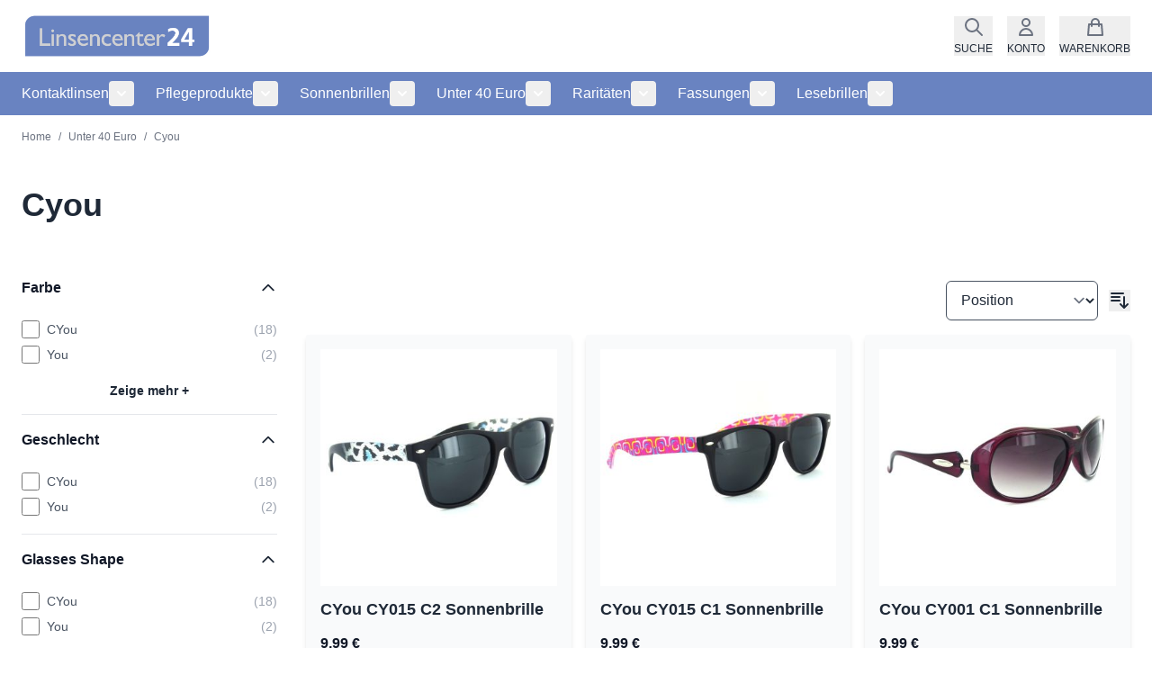

--- FILE ---
content_type: text/html; charset=UTF-8
request_url: https://www.linsencenter24.de/unter-40-euro/cyou.html
body_size: 51166
content:
<!doctype html>
<html lang="de">
<head >
    <meta charset="utf-8"/>
<meta name="title" content="Cyou - Unter 40 Euro  - Linsencenter24"/>
<meta name="robots" content="INDEX,FOLLOW"/>
<meta name="viewport" content="width=device-width, initial-scale=1"/>
<title>Cyou - Unter 40 Euro  - Linsencenter24</title>
        <link rel="stylesheet" type="text/css" media="all" href="https://www.linsencenter24.de/static/version1760516040/frontend/Sunvision/linsencenter24/de_DE/css/styles.css" />
<link rel="icon" type="image/x-icon" href="https://www.linsencenter24.de/static/version1760516040/frontend/Sunvision/linsencenter24/de_DE/Magento_Theme/favicon.ico" />
<link rel="shortcut icon" type="image/x-icon" href="https://www.linsencenter24.de/static/version1760516040/frontend/Sunvision/linsencenter24/de_DE/Magento_Theme/favicon.ico" />
<link rel="canonical" href="https://www.linsencenter24.de/unter-40-euro/cyou.html" />
        <script>
        //<![CDATA[
        function userConsentEsTraking(config)
        {
            return config.cookieRestrictionEnabled == false || hyva.getCookie(config.cookieRestrictionName) !== null;
        }

        try {
            smileTracker.setConfig({
                beaconUrl     : 'https://www.linsencenter24.de/elasticsuite/tracker/hit/image/h.png',
                telemetryUrl     : 'https://t.elasticsuite.io/track',
                telemetryEnabled : '',
                sessionConfig : {"visit_cookie_name":"STUID","visit_cookie_lifetime":"3600","visitor_cookie_lifetime":"365","visitor_cookie_name":"STVID","domain":"www.linsencenter24.de","path":"\/"},
                endpointUrl : 'https://www.linsencenter24.de/rest/V1/elasticsuite-tracker/hit'
            });

            smileTracker.addPageVar('store_id', '3');

            document.addEventListener('DOMContentLoaded', function () {
                if (userConsentEsTraking({"cookieRestrictionEnabled":"0","cookieRestrictionName":"user_allowed_save_cookie"})) {
                    smileTracker.sendTag();
                }
            });
        } catch (err) {
            ;
        }
        //]]>
    </script>
<script>
    var BASE_URL = 'https://www.linsencenter24.de/';
    var THEME_PATH = 'https://www.linsencenter24.de/static/version1760516040/frontend/Sunvision/linsencenter24/de_DE';
    var COOKIE_CONFIG = {
        "expires": null,
        "path": "\u002F",
        "domain": ".www.linsencenter24.de",
        "secure": true,
        "lifetime": "7200",
        "cookie_restriction_enabled": false    };
    var CURRENT_STORE_CODE = 'linsencenter24';
    var CURRENT_WEBSITE_ID = '3';

    window.hyva = window.hyva || {}

    window.cookie_consent_groups = window.cookie_consent_groups || {}
    window.cookie_consent_groups['necessary'] = true;

    window.cookie_consent_config = window.cookie_consent_config || {};
    window.cookie_consent_config['necessary'] = [].concat(
        window.cookie_consent_config['necessary'] || [],
        [
            'user_allowed_save_cookie',
            'form_key',
            'mage-messages',
            'private_content_version',
            'mage-cache-sessid',
            'last_visited_store',
            'section_data_ids'
        ]
    );
</script>
<script>
    'use strict';
    (function( hyva, undefined ) {

        function lifetimeToExpires(options, defaults) {

            const lifetime = options.lifetime || defaults.lifetime;

            if (lifetime) {
                const date = new Date;
                date.setTime(date.getTime() + lifetime * 1000);
                return date;
            }

            return null;
        }

        function generateRandomString() {

            const allowedCharacters = '0123456789abcdefghijklmnopqrstuvwxyzABCDEFGHIJKLMNOPQRSTUVWXYZ',
                length = 16;

            let formKey = '',
                charactersLength = allowedCharacters.length;

            for (let i = 0; i < length; i++) {
                formKey += allowedCharacters[Math.round(Math.random() * (charactersLength - 1))]
            }

            return formKey;
        }

        const sessionCookieMarker = {noLifetime: true}

        const cookieTempStorage = {};

        const internalCookie = {
            get(name) {
                const v = document.cookie.match('(^|;) ?' + name + '=([^;]*)(;|$)');
                return v ? v[2] : null;
            },
            set(name, value, days, skipSetDomain) {
                let expires,
                    path,
                    domain,
                    secure,
                    samesite;

                const defaultCookieConfig = {
                    expires: null,
                    path: '/',
                    domain: null,
                    secure: false,
                    lifetime: null,
                    samesite: 'lax'
                };

                const cookieConfig = window.COOKIE_CONFIG || {};

                expires = days && days !== sessionCookieMarker
                    ? lifetimeToExpires({lifetime: 24 * 60 * 60 * days, expires: null}, defaultCookieConfig)
                    : lifetimeToExpires(window.COOKIE_CONFIG, defaultCookieConfig) || defaultCookieConfig.expires;

                path = cookieConfig.path || defaultCookieConfig.path;
                domain = !skipSetDomain && (cookieConfig.domain || defaultCookieConfig.domain);
                secure = cookieConfig.secure || defaultCookieConfig.secure;
                samesite = cookieConfig.samesite || defaultCookieConfig.samesite;

                document.cookie = name + "=" + encodeURIComponent(value) +
                    (expires && days !== sessionCookieMarker ? '; expires=' + expires.toGMTString() : '') +
                    (path ? '; path=' + path : '') +
                    (domain ? '; domain=' + domain : '') +
                    (secure ? '; secure' : '') +
                    (samesite ? '; samesite=' + samesite : 'lax');
            },
            isWebsiteAllowedToSaveCookie() {
                const allowedCookies = this.get('user_allowed_save_cookie');
                if (allowedCookies) {
                    const allowedWebsites = JSON.parse(unescape(allowedCookies));

                    return allowedWebsites[CURRENT_WEBSITE_ID] === 1;
                }
                return false;
            },
            getGroupByCookieName(name) {
                const cookieConsentConfig = window.cookie_consent_config || {};
                let group = null;
                for (let prop in cookieConsentConfig) {
                    if (!cookieConsentConfig.hasOwnProperty(prop)) continue;
                    if (cookieConsentConfig[prop].includes(name)) {
                        group = prop;
                        break;
                    }
                }
                return group;
            },
            isCookieAllowed(name) {
                const cookieGroup = this.getGroupByCookieName(name);
                return cookieGroup
                    ? window.cookie_consent_groups[cookieGroup]
                    : this.isWebsiteAllowedToSaveCookie();
            },
            saveTempStorageCookies() {
                for (const [name, data] of Object.entries(cookieTempStorage)) {
                    if (this.isCookieAllowed(name)) {
                        this.set(name, data['value'], data['days'], data['skipSetDomain']);
                        delete cookieTempStorage[name];
                    }
                }
            }
        };

        hyva.getCookie = (name) => {
            const cookieConfig = window.COOKIE_CONFIG || {};

            if (cookieConfig.cookie_restriction_enabled && ! internalCookie.isCookieAllowed(name)) {
                return cookieTempStorage[name] ? cookieTempStorage[name]['value'] : null;
            }

            return internalCookie.get(name);
        }

        hyva.setCookie = (name, value, days, skipSetDomain) => {
            const cookieConfig = window.COOKIE_CONFIG || {};

            if (cookieConfig.cookie_restriction_enabled && ! internalCookie.isCookieAllowed(name)) {
                cookieTempStorage[name] = {value, days, skipSetDomain};
                return;
            }
            return internalCookie.set(name, value, days, skipSetDomain);
        }


        hyva.setSessionCookie = (name, value, skipSetDomain) => {
            return hyva.setCookie(name, value, sessionCookieMarker, skipSetDomain)
        }

        hyva.getBrowserStorage = () => {
            const browserStorage = window.localStorage || window.sessionStorage;
            if (!browserStorage) {
                console.warn('Browser Storage is unavailable');
                return false;
            }
            try {
                browserStorage.setItem('storage_test', '1');
                browserStorage.removeItem('storage_test');
            } catch (error) {
                console.warn('Browser Storage is not accessible', error);
                return false;
            }
            return browserStorage;
        }

        hyva.postForm = (postParams) => {
            const form = document.createElement("form");

            let data = postParams.data;

            if (! postParams.skipUenc && ! data.uenc) {
                data.uenc = btoa(window.location.href);
            }
            form.method = "POST";
            form.action = postParams.action;

            Object.keys(postParams.data).map(key => {
                const field = document.createElement("input");
                field.type = 'hidden'
                field.value = postParams.data[key];
                field.name = key;
                form.appendChild(field);
            });

            const form_key = document.createElement("input");
            form_key.type = 'hidden';
            form_key.value = hyva.getFormKey();
            form_key.name="form_key";
            form.appendChild(form_key);

            document.body.appendChild(form);

            form.submit();
        }

        hyva.getFormKey = function () {
            let formKey = hyva.getCookie('form_key');

            if (!formKey) {
                formKey = generateRandomString();
                hyva.setCookie('form_key', formKey);
            }

            return formKey;
        }

        hyva.formatPrice = (value, showSign, options = {}) => {
            const groupSeparator = options.groupSeparator;
            const decimalSeparator = options.decimalSeparator
            delete options.groupSeparator;
            delete options.decimalSeparator;
            const formatter = new Intl.NumberFormat(
                'de\u002DDE',
                Object.assign({
                    style: 'currency',
                    currency: 'EUR',
                    signDisplay: showSign ? 'always' : 'auto'
                }, options)
            );
            return (typeof Intl.NumberFormat.prototype.formatToParts === 'function') ?
                formatter.formatToParts(value).map(({type, value}) => {
                    switch (type) {
                        case 'currency':
                            return '\u20AC' || value;
                        case 'minusSign':
                            return '- ';
                        case 'plusSign':
                            return '+ ';
                        case 'group':
                            return groupSeparator !== undefined ? groupSeparator : value;
                        case 'decimal':
                            return decimalSeparator !== undefined ? decimalSeparator : value;
                        default :
                            return value;
                    }
                }).reduce((string, part) => string + part) :
                formatter.format(value);
        }

        const formatStr = function (str, nStart) {
            const args = Array.from(arguments).slice(2);

            return str.replace(/(%+)([0-9]+)/g, (m, p, n) => {
                const idx = parseInt(n) - nStart;

                if (args[idx] === null || args[idx] === void 0) {
                    return m;
                }
                return p.length % 2
                    ? p.slice(0, -1).replace('%%', '%') + args[idx]
                    : p.replace('%%', '%') + n;
            })
        }

        hyva.str = function (string) {
            const args = Array.from(arguments);
            args.splice(1, 0, 1);

            return formatStr.apply(undefined, args);
        }

        hyva.strf = function () {
            const args = Array.from(arguments);
            args.splice(1, 0, 0);

            return formatStr.apply(undefined, args);
        }

        /**
         * Take a html string as `content` parameter and
         * extract an element from the DOM to replace in
         * the current page under the same selector,
         * defined by `targetSelector`
         */
        hyva.replaceDomElement = (targetSelector, content) => {
            // Parse the content and extract the DOM node using the `targetSelector`
            const parser = new DOMParser();
            const doc = parser.parseFromString(content, 'text/html');
            const contentNode = doc.querySelector(targetSelector);

            // Bail if content or target can't be found
            if (!contentNode || !document.querySelector(targetSelector)) {
                return;
            }

                        hyva.activateScripts(contentNode);
            
            // Replace the old DOM node with the new content
            document.querySelector(targetSelector).replaceWith(contentNode);

            // Reload customerSectionData and display cookie-messages if present
            window.dispatchEvent(new CustomEvent("reload-customer-section-data"));
            hyva.initMessages();
        }

        hyva.removeScripts = (contentNode) => {
            const scripts = contentNode.getElementsByTagName('script');
            for (let i = 0; i < scripts.length; i++) {
                scripts[i].parentNode.removeChild(scripts[i]);
            }
            const templates = contentNode.getElementsByTagName('template');
            for (let i = 0; i < templates.length; i++) {
                const container = document.createElement('div');
                container.innerHTML = templates[i].innerHTML;
                hyva.removeScripts(container);
                templates[i].innerHTML = container.innerHTML;
            }
        }

        hyva.activateScripts = (contentNode) => {
            // Create new array from HTMLCollection to avoid mutation of collection while manipulating the DOM.
            const scripts = Array.from(contentNode.getElementsByTagName('script'));

            // Iterate over all script tags to duplicate+inject each into the head
            for (const original of scripts) {
                const script = document.createElement('script');
                original.type && (script.type = original.type);
                script.innerHTML = original.innerHTML;

                // Remove the original (non-executing) script from the contentNode
                original.parentNode.removeChild(original)

                // Add script to head
                document.head.appendChild(script);
            }

            return contentNode;
        }

        const replace = {['+']: '-', ['/']: '_', ['=']: ','};
        hyva.getUenc = () => btoa(window.location.href).replace(/[+/=]/g, match => replace[match]);

        let currentTrap;

        const focusableElements = (rootElement) => {
            const selector = 'button, [href], input, select, textarea, details, [tabindex]:not([tabindex="-1"]';
            return Array.from(rootElement.querySelectorAll(selector))
                .filter(el => {
                    return el.style.display !== 'none'
                        && !el.disabled
                        && el.tabIndex !== -1
                        && (el.offsetWidth || el.offsetHeight || el.getClientRects().length)
                })
        }

        const focusTrap = (e) => {
            const isTabPressed = e.key === 'Tab' || e.keyCode === 9;
            if (!isTabPressed) return;

            const focusable = focusableElements(currentTrap)
            const firstFocusableElement = focusable[0]
            const lastFocusableElement = focusable[focusable.length - 1]

            e.shiftKey
                ? document.activeElement === firstFocusableElement && (lastFocusableElement.focus(), e.preventDefault())
                : document.activeElement === lastFocusableElement && (firstFocusableElement.focus(), e.preventDefault())
        };

        hyva.releaseFocus = (rootElement) => {
            if (currentTrap && (!rootElement || rootElement === currentTrap)) {
                currentTrap.removeEventListener('keydown', focusTrap)
                currentTrap = null
            }
        }
        hyva.trapFocus = (rootElement) => {
            if (!rootElement) return;
            hyva.releaseFocus()
            currentTrap = rootElement
            rootElement.addEventListener('keydown', focusTrap)
            const firstElement = focusableElements(rootElement)[0]
            firstElement && firstElement.focus()
        }

        hyva.safeParseNumber = (rawValue) => {
            const number = rawValue ? parseFloat(rawValue) : null;

            return Array.isArray(number) || isNaN(number) ? rawValue : number;
        }

        const toCamelCase = s => s.split('_').map(word => word.charAt(0).toUpperCase() + word.slice(1)).join('');
        hyva.createBooleanObject = (name, value = false, additionalMethods = {}) => {

            const camelCase = toCamelCase(name);
            const key = '__hyva_bool_' + name

            return new Proxy(Object.assign(
                additionalMethods,
                {
                    [key]: !!value,
                    [name]() {return !!this[key]},
                    ['!' + name]() {return !this[key]}, // @deprecated This does not work with non-CSP Alpine
                    ['not' + camelCase]() {return !this[key]},
                    ['toggle' + camelCase]() {this[key] = !this[key]},
                    [`set${camelCase}True`]() {this[key] = true},
                    [`set${camelCase}False`]() {this[key] = false},
                }
            ), {
                set(target, prop, value) {
                    return prop === name
                        ? (target[key] = !!value)
                        : Reflect.set(...arguments);
                }
            })
        }

                hyva.alpineInitialized = (fn) => window.addEventListener('alpine:initialized', fn, {once: true})
        window.addEventListener('alpine:init', () => Alpine.data('{}', () => ({})), {once: true});
                window.addEventListener('user-allowed-save-cookie', () => internalCookie.saveTempStorageCookies())

    }( window.hyva = window.hyva || {} ));
</script>
<script>
    if (!window.IntersectionObserver) {
        window.IntersectionObserver = function (callback) {
            this.observe = el => el && callback(this.takeRecords());
            this.takeRecords = () => [{isIntersecting: true, intersectionRatio: 1}];
            this.disconnect = () => {};
            this.unobserve = () => {};
        }
    }
</script>
</head>
<body id="html-body" class="page-with-filter page-products categorypath-unter-40-euro-cyou category-cyou page-layout-2columns-left catalog-category-view page-layout-category-full-width">
<input name="form_key" type="hidden" value="yTeew5Bwo3BhVOU6" />
    <noscript>
        <section class="message global noscript border-b-2 border-blue-500 bg-blue-50 shadow-none m-0 px-0 rounded-none font-normal">
            <div class="container text-center">
                <p>
                    <strong>JavaScript scheint in Ihrem Browser deaktiviert zu sein.</strong>
                    <span>
                        Um unsere Website in bester Weise zu erfahren, aktivieren Sie Javascript in Ihrem Browser.                    </span>
                </p>
            </div>
        </section>
    </noscript>


<script>
    document.body.addEventListener('touchstart', () => {}, {passive: true})
</script>
<div class="page-wrapper"><header class="page-header"><a class="action skip sr-only focus:not-sr-only focus:absolute focus:z-40 focus:bg-white
   contentarea"
   href="#contentarea">
    <span>
        Direkt zum Inhalt    </span>
</a>
<script>
    function initHeader () {
        return {
            searchOpen: false,
            cart: {},
            isCartOpen: false,
            mobileMenu: initMobileMenu(),
            getData(data) {
                if (data.cart) { this.cart = data.cart }
            },
            isCartEmpty() {
                return !this.cart.summary_count
            },
            toggleCart(event) {
                if (event.detail && event.detail.isOpen !== undefined) {
                    this.isCartOpen = event.detail.isOpen
                    if (!this.isCartOpen && this.$refs && this.$refs.cartButton) {
                        this.$refs.cartButton.focus()
                    }
                } else {
                                        this.isCartOpen = true
                }
            }
        }
    }
    function initMobileMenu() {
        return {
            open: false,
        }
    }
    function initCompareHeader() {
        return {
            compareProducts: null,
            itemCount: 0,
            receiveCompareData(data) {
                if (data['compare-products']) {
                    this.compareProducts = data['compare-products'];
                    this.itemCount = this.compareProducts.count;
                }
            }
        }
    }
</script>
<div id="header"
     class="relative z-30 w-full"
     x-data="initHeader()"
     @private-content-loaded.window="getData(event.detail.data)"
>
    <div class="container flex flex-wrap items-center justify-between w-full px-6 py-3 mx-auto mt-0 h-16 xxs:h-20">
        <!--Logo-->
        <div class="header-logo">
    <a class="flex items-center justify-center text-xl font-medium tracking-wide text-gray-800 no-underline hover:no-underline font-title"
       href="https://www.linsencenter24.de/"
       aria-label="Zur&#x20;Startseite&#x20;gehen"
    >
                    <img src="https://www.linsencenter24.de/media/logo/default/linsencenter24.jpg" title="Linsencenter24" alt="Linsencenter24"
                 class="max-h-[45px] sm:max-h-[55px] w-auto"
                 width="212"                 height="55"                 loading="eager"
            />
            </a>
</div>

        <div class="flex items-center">
            <!--Search Icon-->
            <button id="menu-search-icon"
                    class="flex flex-col items-center ml-2 sm:ml-4 no-underline hover:text-black"
                    @click.prevent="
                        searchOpen = !searchOpen;
                        $dispatch('search-open');
                    "
                aria-label="Suchformular&#x20;umschalten"
                aria-haspopup="true"
                :aria-expanded="searchOpen"
                x-ref="searchButton"
            >
                <svg xmlns="http://www.w3.org/2000/svg" fill="none" viewBox="0 0 24 24" stroke-width="2" stroke="currentColor" class="w-6 h-6 text-gray-500 hover:text-black" width="28" height="28" aria-hidden="true">
  <path stroke-linecap="round" stroke-linejoin="round" d="M21 21l-6-6m2-5a7 7 0 11-14 0 7 7 0 0114 0z"/>
</svg>
                <span class="label hidden md:block mt-1 text-xs uppercase">Suche</span>
            </button>

            <!-- Additional Header Elements -->
            
            <!--Customer Icon & Dropdown-->
            <!-- BLOCK header.customer -->
<div
    class="relative inline-block ml-2 sm:ml-4"
    x-data="{ open: false }"
    @keyup.escape="open = false"
    @click.outside="open = false"
>
    <button
        type="button"
        id="customer-menu"
        class="flex flex-col items-center hover:text-black"
        @click="open = !open"
        :aria-expanded="open ? 'true' : 'false'"
        aria-label="Mein&#x20;Konto"
        aria-haspopup="true"
    >
        <svg xmlns="http://www.w3.org/2000/svg" fill="none" viewBox="0 0 24 24" stroke-width="2" stroke="currentColor" class="w-6 h-6 text-gray-500 hover:text-black" width="24" height="24" aria-hidden="true">
  <path stroke-linecap="round" stroke-linejoin="round" d="M16 7a4 4 0 11-8 0 4 4 0 018 0zM12 14a7 7 0 00-7 7h14a7 7 0 00-7-7z"/>
</svg>
        <span class="label hidden md:block mt-1 text-xs uppercase">Konto</span>
    </button>
    <nav
        class="
            absolute right-0 z-20 w-40 py-2 mt-2 -mr-4 px-1 overflow-auto origin-top-right rounded-sm
            shadow-lg sm:w-48 lg:mt-3 bg-container-lighter
        "
        x-cloak
        x-show="open"
        aria-labelledby="customer-menu"
    >
                    
<a id="customer.header.sign.in.link"
   class="block px-4 py-2 lg:px-5 lg:py-2 hover:bg-gray-100"
   onclick="hyva.setCookie && hyva.setCookie(
       'login_redirect',
       window.location.href,
       1
   )"
   href="https://www.linsencenter24.de/customer/account/index/"
   title="Anmelden"
>
    Anmelden</a>

    <a id="customer.header.register.link"
       class="block px-4 py-2 lg:px-5 lg:py-2 hover:bg-gray-100"
       href="https://www.linsencenter24.de/customer/account/create/"
       title="Ein&#x20;Konto&#x20;erstellen"
    >
        Ein Konto erstellen    </a>
            </nav>
</div>
<!-- /BLOCK header.customer -->
            <!--Cart Icon-->
                            <button
                            id="menu-cart-icon"
                class="relative flex flex-col items-center ml-2 sm:ml-4 no-underline hover:text-black"
                x-ref="cartButton"
                :aria-disabled="isCartEmpty()"
                :aria-label="`
                    Mini-Warenkorb&#x20;umschalten,
                    ${isCartEmpty()
                        ? 'Warenkorb&#x20;ist&#x20;leer'
                        : cart.summary_count > 1
                            ? hyva.str('&#x25;1&#x20;Artikel', cart.summary_count)
                            : hyva.str('&#x25;1&#x20;Element', cart.summary_count)
                    }`"
                                    @click.prevent="() => {
                        $dispatch('toggle-cart', { isOpen: true })
                    }"
                    @toggle-cart.window="toggleCart($event)"
                    :aria-expanded="isCartOpen"
                    aria-haspopup="dialog"
                            >
                <svg xmlns="http://www.w3.org/2000/svg" fill="none" viewBox="0 0 24 24" stroke-width="2" stroke="currentColor" class="w-6 h-6 text-gray-500 hover:text-black" width="24" height="24" aria-hidden="true">
  <path stroke-linecap="round" stroke-linejoin="round" d="M16 11V7a4 4 0 00-8 0v4M5 9h14l1 12H4L5 9z"/>
</svg>
                <span
                    x-text="cart.summary_count"
                    x-show="!isCartEmpty()"
                    x-cloak
                    class="absolute -top-1.5 -right-1.5 h-5 px-2 py-1 rounded-full bg-primary text-white text-xs font-semibold leading-none text-center uppercase tabular-nums"
                    aria-hidden="true"
                ></span>
                <span class="label hidden md:block mt-1 text-xs uppercase">Warenkorb</span>
                            </button>
            
            <button class="ml-4 lg:hidden flex flex-col items-center"
                title="Open Mobile Menu" @toggle-mobile-menu.window="mobileMenu.open = !mobileMenu.open" @keydown.window.escape="mobileMenu.open=false" @click.prevent.stop="$dispatch('toggle-mobile-menu', {})">
                <svg xmlns="http://www.w3.org/2000/svg" fill="none" viewBox="0 0 24 24" stroke-width="2" stroke="currentColor" class="w-6 h-6 text-gray-500 hover:text-black" width="24" height="24" aria-hidden="true" :class="{ 'hidden' : !mobileMenu.open, 'block': mobileMenu.open }">
  <path stroke-linecap="round" stroke-linejoin="round" d="M6 18L18 6M6 6l12 12"/>
</svg>
                <svg xmlns="http://www.w3.org/2000/svg" fill="none" viewBox="0 0 24 24" stroke-width="2" stroke="currentColor" class="w-6 h-6 text-gray-500 hover:text-black" width="24" height="24" aria-hidden="true" :class="{ 'hidden' : mobileMenu.open, 'block': !mobileMenu.open }">
  <path stroke-linecap="round" stroke-linejoin="round" d="M4 6h16M4 12h16M4 18h16"/>
</svg>
                <span class="label hidden md:block mt-1 text-xs uppercase">Menü</span>
            </button>
        </div>
    </div>

    <!--Search-->
    <div class="header-search absolute z-10 w-full border-t shadow-sm bg-gray-100"
         id="search-content"
         x-cloak x-show="searchOpen"
         @click.outside="searchOpen = false"
         @keydown.escape="
            searchOpen = false;
            $refs.searchButton.focus();
         "
    >
        
<script>
    function initMiniSearchComponent() {
        "use strict";

        return {
            show:false,
            formSelector: "#search_mini_form",
            url: "https://www.linsencenter24.de/search/ajax/suggest/",
            destinationSelector: "#search_autocomplete",
            templates: {"term":{"title":"Suchbegriffe","template":"Hyva_SmileElasticsuite::core\/autocomplete\/term.phtml"},"product":{"title":"Produkte","template":"Hyva_SmileElasticsuite::catalog\/autocomplete\/product.phtml"},"category":{"title":"Kategorien","template":"Hyva_SmileElasticsuite::catalog\/autocomplete\/category.phtml"},"product_attribute":{"title":"Attribute","template":"Hyva_SmileElasticsuite::catalog\/autocomplete\/product_attribute.phtml","titleRenderer":"renderEsAutocompleteTitleAttribute"},"cms_page":{"title":"CMS Seiten","template":"Hyva_SmileElasticsuite::cms-search\/autocomplete\/cms.phtml"}},
            priceFormat: {"pattern":"%s\u00a0\u20ac","precision":2,"requiredPrecision":2,"decimalSymbol":",","groupSymbol":".","groupLength":3,"integerRequired":false},
            minSearchLength: 2,
            searchResultsByType: {},
            currentRequest: null,

            /**
             * Get search results.
             */
            getSearchResults: function () {
                let value = document.querySelector('#search').value.trim();

                if (value.length < parseInt(this.minSearchLength, 10)) {
                    this.searchResultsByType = [];

                    return false;
                }

                let url = this.url + '?' + new URLSearchParams({
                    q: document.querySelector('#search').value,
                    _: Date.now()
                }).toString();

                if (this.currentRequest !== null) {
                    this.currentRequest.abort();
                }
                this.currentRequest = new AbortController();

                fetch(url, {
                    method: 'GET',
                    signal: this.currentRequest.signal,
                }).then((response) => {
                    if (response.ok) {
                        return response.json();
                    }
                }).then((data)  => {
                    this.show = data.length > 0;

                    this.searchResultsByType = data.reduce((acc, result) => {
                        if (! acc[result.type]) acc[result.type] = [];
                        acc[result.type].push(result);
                        return acc;
                    }, {});
                }).catch((error) => {
                    ;
                });
            },
        }
    }
</script>
<div id="search-content" x-show="true">
    <div class="container py-2 mx-auto text-black" x-data="initMiniSearchComponent()" @click.outside="show = false">
        <form class="form minisearch" id="search_mini_form" action="https://www.linsencenter24.de/catalogsearch/result/" method="get">
            <div class="relative">
                <label class="sr-only" for="search">
                    Hier&#x20;den&#x20;ganzen&#x20;Shop&#x20;durchsuchen...                </label>
                <input id="search"
                       x-on:input.debounce="getSearchResults()"
                       x-ref="searchInput"
                       type="search"
                       class="w-full p-2 text-base leading-normal transition appearance-none text-grey-800 focus:outline-none focus:border-transparent"
                       autocapitalize="off" autocomplete="off" autocorrect="off"
                       name="q"
                       value=""
                       placeholder="Hier&#x20;den&#x20;ganzen&#x20;Shop&#x20;durchsuchen..."
                       maxlength="128"
                />
            </div>
            <div id="search_autocomplete" class="search-autocomplete relative w-full" x-show="show" style="display:none;">
                <div class="absolute bg-white border border-solid border-black z-50 w-full grid grid-cols-1">
                    <template x-for="searchResultByType in Object.values(searchResultsByType)">
                        <div class="">
                            <template x-if="searchResultByType.hasOwnProperty(0) && templates[searchResultByType[0].type].title && templates[searchResultByType[0].type].titleRenderer === undefined">
                                <div class="font-semibold pt-2 px-2" x-text="templates[searchResultByType[0].type].title"></div>
                            </template>
                            <template x-if="searchResultByType.hasOwnProperty(0) && templates[searchResultByType[0].type].titleRenderer !== undefined">
                                <div class="font-semibold pt-2 px-2" x-text="window[templates[searchResultByType[0].type].titleRenderer](searchResultByType)"></div>
                            </template>

                            <template x-for="searchResult in searchResultByType">
                                <div class="hover:bg-gray-100">
                                                                            
<template x-if="searchResult.type == 'term'">
    <a class="w-full block p-2"
       x-bind:href="'https://www.linsencenter24.de/catalogsearch/result/?q=' + searchResult.title"
       :title="searchResult.title">
        <span class="text-sm" x-text="searchResult.title"></span>
        <span class="text-sm" x-text="'(' + searchResult.num_results + ')'"></span>
    </a>
</template>
                                                                            
<template x-if="searchResult.type == 'product'">
    <a class="w-full block" :href="searchResult.url" :title="searchResult.title">
        <div class="grid grid-cols-4 gap-4 p-3">
            <div>
                <img :src="searchResult.image" class="inline-block" />
            </div>
            <div class="col-span-3">
                <span class="text-sm" x-text="searchResult.title"></span>
                <span class="text-sm font-bold" x-html="searchResult.price"></span>
            </div>
        </div>
    </a>
</template>
                                                                            
<template x-if="searchResult.type == 'category'">
    <a class="w-full block p-2" :href="searchResult.url" :title="searchResult.title">
        <span class="text-sm italic block text-gray-500" x-text="searchResult.breadcrumb.join(' > ').concat(' > ')"></span>
        <span class="text-sm" x-text="searchResult.title"></span>
    </a>
</template>
                                                                            
<template x-if="searchResult.type == 'product_attribute'">
    <a class="w-full block p-2" :href="searchResult.url" :title="searchResult.title">
        <span class="text-sm" x-text="searchResult.title"></span>
        <span class="text-xs uppercase text-gray-500" x-text="searchResult.attribute_label" style="vertical-align: super;"></span>
    </a>
</template>

<script>
    function renderEsAutocompleteTitleAttribute(data)
    {
        data = data.filter(function(item) {
            return item.type === 'product_attribute';
        }).map(function(item) {
            return item['attribute_label']
        }).reduce(function(prev, item) {
            if (item in prev) {
                prev[item]++;
            } else {
                prev[item] = 1;
            }
            return prev;
        }, {});

        data = Object.entries(data).sort(function(item1, item2) {
            return item2[1] - item1[1]
        }).map(function(item) {return item[0]});

        if (data.length > 2) {
            data = data.slice(0, 2);
            data.push('...');
        }

        return data.join(', ');
    }
</script>
                                                                            
<template x-if="searchResult.type == 'cms_page'">
    <a class="w-full block p-2" :href="searchResult.url" :title="searchResult.title">
        <span class="text-sm" x-text="searchResult.title"></span>
    </a>
</template>
                                                                    </div>
                            </template>
                        </div>
                    </template>
                </div>
            </div>
                    </form>
    </div>
</div>
    </div>

    <!--Main Navigation-->
    

<nav
    x-data="initMenuMobile_697b462e26e38()"
    class="z-20 order-2 sm:order-1 lg:order-2 navigation lg:hidden"
    aria-label="Navigation&#x20;der&#x20;Website"
    role="navigation"
>
    <div @load.window="setActiveMenu($root)"
         :class="{'h-screen overflow-x-hidden overflow-y-auto fixed top-16 xxs:top-20 left-0 w-full' : open}"
         @toggle-mobile-menu.window="open = !open"
         @keydown.window.escape="closeMenu()"
    >
        <div class="hidden w-full h-full bg-white duration-150 ease-in-out transform border-t transition-display border-container" :class="{ 'hidden' : !open }">
            <ul aria-label="Links&#x20;der&#x20;Website-Navigation">
                                    <li data-child-id="category-node-3-main" class="level-0">
                        <div class="flex items-center transition-transform duration-150 ease-in-out transform"
                             :class="{ '-translate-x-full' : mobilePanelActiveId, 'translate-x-0' : !mobilePanelActiveId }"
                        >
                            <a class="flex items-center w-full px-6 py-3 border-b border-gray-200 cursor-pointer hover:underline level-0"
                               href="https://www.linsencenter24.de/kontaktlinsen.html"
                               title="Kontaktlinsen"
                            >
                                Kontaktlinsen                            </a>
                                                            <button
                                    @click="openSubcategory('category-node-3')"
                                    class="absolute right-0 mr-8 cursor-pointer"
                                    aria-label="Kontaktlinsen&#x20;Unterkategorien&#x20;&#xF6;ffnen"
                                    aria-haspopup="true"
                                    :aria-expanded="mobilePanelActiveId === 'category-node-3'"
                                >
                                    <div class="w-4 h-4">
                                        <svg xmlns="http://www.w3.org/2000/svg" fill="none" viewBox="0 0 24 24" stroke-width="2" stroke="currentColor" class="w-full h-full" width="24" height="24" aria-hidden="true">
  <path stroke-linecap="round" stroke-linejoin="round" d="M9 5l7 7-7 7"/>
</svg>
                                    </div>
                                </button>
                                                    </div>
                                                    <div data-child-id="category-node-3"
                                 class="absolute top-0 right-0 z-10 w-full h-full transition-transform duration-200 ease-in-out translate-x-full transform bg-white"
                                 :class="{
                                     'hidden': mobilePanelActiveId !== 'category-node-3'
                                 }"
                            >
                                <ul class="transition-transform duration-200 ease-in-out translate-x-full transform"
                                    :class="{
                                        'translate-x-full' : mobilePanelActiveId !== 'category-node-3',
                                        'translate-x-0' : mobilePanelActiveId === 'category-node-3',
                                    }"
                                    aria-label="Unterkategorien"
                                >
                                    <li>
                                        <button
                                            type="button"
                                            class="flex items-center px-8 py-4 border-b cursor-pointer bg-white border-gray-200 w-full border-t"
                                            @click="backToMainCategories('category-node-3-main')"
                                            aria-label="Zur&#xFC;ck&#x20;zu&#x20;den&#x20;Hauptkategorien"
                                        >
                                            <svg xmlns="http://www.w3.org/2000/svg" fill="none" viewBox="0 0 24 24" stroke-width="2" stroke="currentColor" width="24" height="24" aria-hidden="true">
  <path stroke-linecap="round" stroke-linejoin="round" d="M15 19l-7-7 7-7"/>
</svg>
                                            <span class="ml-4 font-semibold text-lg">
                                                Kontaktlinsen                                            </span>
                                        </button>
                                    </li>
                                    <li>
                                        <a href="https://www.linsencenter24.de/kontaktlinsen.html"
                                           title="Kontaktlinsen"
                                           class="flex items-center w-full px-6 py-3 border-b border-gray-200 cursor-pointer hover:underline"
                                        >
                                            <span>Alle anzeigen</span>
                                        </a>
                                    </li>
                                                                            <li>
                                            <a href="https://www.linsencenter24.de/kontaktlinsen/tageslinsen.html"
                                               title="Tageslinsen"
                                               class="flex items-center w-full px-6 py-3 border-b border-gray-200 cursor-pointer hover:underline"
                                            >
                                                <span class="text-base text-gray-700 lg:ml-0">Tageslinsen</span>
                                            </a>
                                        </li>
                                                                            <li>
                                            <a href="https://www.linsencenter24.de/kontaktlinsen/14-tageslinsen.html"
                                               title="14-Tageslinsen"
                                               class="flex items-center w-full px-6 py-3 border-b border-gray-200 cursor-pointer hover:underline"
                                            >
                                                <span class="text-base text-gray-700 lg:ml-0">14-Tageslinsen</span>
                                            </a>
                                        </li>
                                                                            <li>
                                            <a href="https://www.linsencenter24.de/kontaktlinsen/monatslinsen.html"
                                               title="Monatslinsen"
                                               class="flex items-center w-full px-6 py-3 border-b border-gray-200 cursor-pointer hover:underline"
                                            >
                                                <span class="text-base text-gray-700 lg:ml-0">Monatslinsen</span>
                                            </a>
                                        </li>
                                                                            <li>
                                            <a href="https://www.linsencenter24.de/kontaktlinsen/jahreslinsen.html"
                                               title="Jahreslinsen"
                                               class="flex items-center w-full px-6 py-3 border-b border-gray-200 cursor-pointer hover:underline"
                                            >
                                                <span class="text-base text-gray-700 lg:ml-0">Jahreslinsen</span>
                                            </a>
                                        </li>
                                                                            <li>
                                            <a href="https://www.linsencenter24.de/kontaktlinsen/biofinity.html"
                                               title="Biofinity"
                                               class="flex items-center w-full px-6 py-3 border-b border-gray-200 cursor-pointer hover:underline"
                                            >
                                                <span class="text-base text-gray-700 lg:ml-0">Biofinity</span>
                                            </a>
                                        </li>
                                                                            <li>
                                            <a href="https://www.linsencenter24.de/kontaktlinsen/monatlinsen.html"
                                               title="Monatlinsen"
                                               class="flex items-center w-full px-6 py-3 border-b border-gray-200 cursor-pointer hover:underline"
                                            >
                                                <span class="text-base text-gray-700 lg:ml-0">Monatlinsen</span>
                                            </a>
                                        </li>
                                                                    </ul>
                            </div>
                                            </li>
                                    <li data-child-id="category-node-4-main" class="level-0">
                        <div class="flex items-center transition-transform duration-150 ease-in-out transform"
                             :class="{ '-translate-x-full' : mobilePanelActiveId, 'translate-x-0' : !mobilePanelActiveId }"
                        >
                            <a class="flex items-center w-full px-6 py-3 border-b border-gray-200 cursor-pointer hover:underline level-0"
                               href="https://www.linsencenter24.de/pflegeprodukte.html"
                               title="Pflegeprodukte"
                            >
                                Pflegeprodukte                            </a>
                                                            <button
                                    @click="openSubcategory('category-node-4')"
                                    class="absolute right-0 mr-8 cursor-pointer"
                                    aria-label="Pflegeprodukte&#x20;Unterkategorien&#x20;&#xF6;ffnen"
                                    aria-haspopup="true"
                                    :aria-expanded="mobilePanelActiveId === 'category-node-4'"
                                >
                                    <div class="w-4 h-4">
                                        <svg xmlns="http://www.w3.org/2000/svg" fill="none" viewBox="0 0 24 24" stroke-width="2" stroke="currentColor" class="w-full h-full" width="24" height="24" aria-hidden="true">
  <path stroke-linecap="round" stroke-linejoin="round" d="M9 5l7 7-7 7"/>
</svg>
                                    </div>
                                </button>
                                                    </div>
                                                    <div data-child-id="category-node-4"
                                 class="absolute top-0 right-0 z-10 w-full h-full transition-transform duration-200 ease-in-out translate-x-full transform bg-white"
                                 :class="{
                                     'hidden': mobilePanelActiveId !== 'category-node-4'
                                 }"
                            >
                                <ul class="transition-transform duration-200 ease-in-out translate-x-full transform"
                                    :class="{
                                        'translate-x-full' : mobilePanelActiveId !== 'category-node-4',
                                        'translate-x-0' : mobilePanelActiveId === 'category-node-4',
                                    }"
                                    aria-label="Unterkategorien"
                                >
                                    <li>
                                        <button
                                            type="button"
                                            class="flex items-center px-8 py-4 border-b cursor-pointer bg-white border-gray-200 w-full border-t"
                                            @click="backToMainCategories('category-node-4-main')"
                                            aria-label="Zur&#xFC;ck&#x20;zu&#x20;den&#x20;Hauptkategorien"
                                        >
                                            <svg xmlns="http://www.w3.org/2000/svg" fill="none" viewBox="0 0 24 24" stroke-width="2" stroke="currentColor" width="24" height="24" aria-hidden="true">
  <path stroke-linecap="round" stroke-linejoin="round" d="M15 19l-7-7 7-7"/>
</svg>
                                            <span class="ml-4 font-semibold text-lg">
                                                Pflegeprodukte                                            </span>
                                        </button>
                                    </li>
                                    <li>
                                        <a href="https://www.linsencenter24.de/pflegeprodukte.html"
                                           title="Pflegeprodukte"
                                           class="flex items-center w-full px-6 py-3 border-b border-gray-200 cursor-pointer hover:underline"
                                        >
                                            <span>Alle anzeigen</span>
                                        </a>
                                    </li>
                                                                            <li>
                                            <a href="https://www.linsencenter24.de/pflegeprodukte/zubehoer.html"
                                               title="Zubeh&#xF6;r"
                                               class="flex items-center w-full px-6 py-3 border-b border-gray-200 cursor-pointer hover:underline"
                                            >
                                                <span class="text-base text-gray-700 lg:ml-0">Zubehör</span>
                                            </a>
                                        </li>
                                                                            <li>
                                            <a href="https://www.linsencenter24.de/pflegeprodukte/menicon-pflegeprodukte.html"
                                               title="Menicon&#x20;Pflegeprodukte"
                                               class="flex items-center w-full px-6 py-3 border-b border-gray-200 cursor-pointer hover:underline"
                                            >
                                                <span class="text-base text-gray-700 lg:ml-0">Menicon Pflegeprodukte</span>
                                            </a>
                                        </li>
                                                                    </ul>
                            </div>
                                            </li>
                                    <li data-child-id="category-node-8-main" class="level-0">
                        <div class="flex items-center transition-transform duration-150 ease-in-out transform"
                             :class="{ '-translate-x-full' : mobilePanelActiveId, 'translate-x-0' : !mobilePanelActiveId }"
                        >
                            <a class="flex items-center w-full px-6 py-3 border-b border-gray-200 cursor-pointer hover:underline level-0"
                               href="https://www.linsencenter24.de/sonnenbrillen.html"
                               title="Sonnenbrillen"
                            >
                                Sonnenbrillen                            </a>
                                                            <button
                                    @click="openSubcategory('category-node-8')"
                                    class="absolute right-0 mr-8 cursor-pointer"
                                    aria-label="Sonnenbrillen&#x20;Unterkategorien&#x20;&#xF6;ffnen"
                                    aria-haspopup="true"
                                    :aria-expanded="mobilePanelActiveId === 'category-node-8'"
                                >
                                    <div class="w-4 h-4">
                                        <svg xmlns="http://www.w3.org/2000/svg" fill="none" viewBox="0 0 24 24" stroke-width="2" stroke="currentColor" class="w-full h-full" width="24" height="24" aria-hidden="true">
  <path stroke-linecap="round" stroke-linejoin="round" d="M9 5l7 7-7 7"/>
</svg>
                                    </div>
                                </button>
                                                    </div>
                                                    <div data-child-id="category-node-8"
                                 class="absolute top-0 right-0 z-10 w-full h-full transition-transform duration-200 ease-in-out translate-x-full transform bg-white"
                                 :class="{
                                     'hidden': mobilePanelActiveId !== 'category-node-8'
                                 }"
                            >
                                <ul class="transition-transform duration-200 ease-in-out translate-x-full transform"
                                    :class="{
                                        'translate-x-full' : mobilePanelActiveId !== 'category-node-8',
                                        'translate-x-0' : mobilePanelActiveId === 'category-node-8',
                                    }"
                                    aria-label="Unterkategorien"
                                >
                                    <li>
                                        <button
                                            type="button"
                                            class="flex items-center px-8 py-4 border-b cursor-pointer bg-white border-gray-200 w-full border-t"
                                            @click="backToMainCategories('category-node-8-main')"
                                            aria-label="Zur&#xFC;ck&#x20;zu&#x20;den&#x20;Hauptkategorien"
                                        >
                                            <svg xmlns="http://www.w3.org/2000/svg" fill="none" viewBox="0 0 24 24" stroke-width="2" stroke="currentColor" width="24" height="24" aria-hidden="true">
  <path stroke-linecap="round" stroke-linejoin="round" d="M15 19l-7-7 7-7"/>
</svg>
                                            <span class="ml-4 font-semibold text-lg">
                                                Sonnenbrillen                                            </span>
                                        </button>
                                    </li>
                                    <li>
                                        <a href="https://www.linsencenter24.de/sonnenbrillen.html"
                                           title="Sonnenbrillen"
                                           class="flex items-center w-full px-6 py-3 border-b border-gray-200 cursor-pointer hover:underline"
                                        >
                                            <span>Alle anzeigen</span>
                                        </a>
                                    </li>
                                                                            <li>
                                            <a href="https://www.linsencenter24.de/brillen/adidas.html"
                                               title="Adidas"
                                               class="flex items-center w-full px-6 py-3 border-b border-gray-200 cursor-pointer hover:underline"
                                            >
                                                <span class="text-base text-gray-700 lg:ml-0">Adidas</span>
                                            </a>
                                        </li>
                                                                            <li>
                                            <a href="https://www.linsencenter24.de/brillen/alain-mikli.html"
                                               title="Alain&#x20;Mikli"
                                               class="flex items-center w-full px-6 py-3 border-b border-gray-200 cursor-pointer hover:underline"
                                            >
                                                <span class="text-base text-gray-700 lg:ml-0">Alain Mikli</span>
                                            </a>
                                        </li>
                                                                            <li>
                                            <a href="https://www.linsencenter24.de/brillen/basta.html"
                                               title="Basta"
                                               class="flex items-center w-full px-6 py-3 border-b border-gray-200 cursor-pointer hover:underline"
                                            >
                                                <span class="text-base text-gray-700 lg:ml-0">Basta</span>
                                            </a>
                                        </li>
                                                                            <li>
                                            <a href="https://www.linsencenter24.de/brillen/bolle.html"
                                               title="Boll&#xE9;"
                                               class="flex items-center w-full px-6 py-3 border-b border-gray-200 cursor-pointer hover:underline"
                                            >
                                                <span class="text-base text-gray-700 lg:ml-0">Bollé</span>
                                            </a>
                                        </li>
                                                                            <li>
                                            <a href="https://www.linsencenter24.de/sonnenbrillen/boss.html"
                                               title="Boss"
                                               class="flex items-center w-full px-6 py-3 border-b border-gray-200 cursor-pointer hover:underline"
                                            >
                                                <span class="text-base text-gray-700 lg:ml-0">Boss</span>
                                            </a>
                                        </li>
                                                                            <li>
                                            <a href="https://www.linsencenter24.de/brillen/carrera.html"
                                               title="Carrera"
                                               class="flex items-center w-full px-6 py-3 border-b border-gray-200 cursor-pointer hover:underline"
                                            >
                                                <span class="text-base text-gray-700 lg:ml-0">Carrera</span>
                                            </a>
                                        </li>
                                                                            <li>
                                            <a href="https://www.linsencenter24.de/brillen/calvin-klein.html"
                                               title="Calvin&#x20;Klein"
                                               class="flex items-center w-full px-6 py-3 border-b border-gray-200 cursor-pointer hover:underline"
                                            >
                                                <span class="text-base text-gray-700 lg:ml-0">Calvin Klein</span>
                                            </a>
                                        </li>
                                                                            <li>
                                            <a href="https://www.linsencenter24.de/brillen/cebe.html"
                                               title="Cebe"
                                               class="flex items-center w-full px-6 py-3 border-b border-gray-200 cursor-pointer hover:underline"
                                            >
                                                <span class="text-base text-gray-700 lg:ml-0">Cebe</span>
                                            </a>
                                        </li>
                                                                            <li>
                                            <a href="https://www.linsencenter24.de/brillen/diesel.html"
                                               title="Diesel"
                                               class="flex items-center w-full px-6 py-3 border-b border-gray-200 cursor-pointer hover:underline"
                                            >
                                                <span class="text-base text-gray-700 lg:ml-0">Diesel</span>
                                            </a>
                                        </li>
                                                                            <li>
                                            <a href="https://www.linsencenter24.de/brillen/dolce-gabana.html"
                                               title="Dolce&#x20;&amp;&#x20;Gabana"
                                               class="flex items-center w-full px-6 py-3 border-b border-gray-200 cursor-pointer hover:underline"
                                            >
                                                <span class="text-base text-gray-700 lg:ml-0">Dolce &amp; Gabana</span>
                                            </a>
                                        </li>
                                                                            <li>
                                            <a href="https://www.linsencenter24.de/brillen/emporio-armani.html"
                                               title="Emporio&#x20;Armani"
                                               class="flex items-center w-full px-6 py-3 border-b border-gray-200 cursor-pointer hover:underline"
                                            >
                                                <span class="text-base text-gray-700 lg:ml-0">Emporio Armani</span>
                                            </a>
                                        </li>
                                                                            <li>
                                            <a href="https://www.linsencenter24.de/brillen/fendi.html"
                                               title="Fendi"
                                               class="flex items-center w-full px-6 py-3 border-b border-gray-200 cursor-pointer hover:underline"
                                            >
                                                <span class="text-base text-gray-700 lg:ml-0">Fendi</span>
                                            </a>
                                        </li>
                                                                            <li>
                                            <a href="https://www.linsencenter24.de/brillen/fossil.html"
                                               title="Fossil"
                                               class="flex items-center w-full px-6 py-3 border-b border-gray-200 cursor-pointer hover:underline"
                                            >
                                                <span class="text-base text-gray-700 lg:ml-0">Fossil</span>
                                            </a>
                                        </li>
                                                                            <li>
                                            <a href="https://www.linsencenter24.de/brillen/gant.html"
                                               title="Gant"
                                               class="flex items-center w-full px-6 py-3 border-b border-gray-200 cursor-pointer hover:underline"
                                            >
                                                <span class="text-base text-gray-700 lg:ml-0">Gant</span>
                                            </a>
                                        </li>
                                                                            <li>
                                            <a href="https://www.linsencenter24.de/brillen/giorgio-armani.html"
                                               title="Giorgio&#x20;Armani"
                                               class="flex items-center w-full px-6 py-3 border-b border-gray-200 cursor-pointer hover:underline"
                                            >
                                                <span class="text-base text-gray-700 lg:ml-0">Giorgio Armani</span>
                                            </a>
                                        </li>
                                                                            <li>
                                            <a href="https://www.linsencenter24.de/brillen/gucci.html"
                                               title="Gucci"
                                               class="flex items-center w-full px-6 py-3 border-b border-gray-200 cursor-pointer hover:underline"
                                            >
                                                <span class="text-base text-gray-700 lg:ml-0">Gucci</span>
                                            </a>
                                        </li>
                                                                            <li>
                                            <a href="https://www.linsencenter24.de/brillen/guess.html"
                                               title="Guess"
                                               class="flex items-center w-full px-6 py-3 border-b border-gray-200 cursor-pointer hover:underline"
                                            >
                                                <span class="text-base text-gray-700 lg:ml-0">Guess</span>
                                            </a>
                                        </li>
                                                                            <li>
                                            <a href="https://www.linsencenter24.de/brillen/hugo-boss.html"
                                               title="Hugo&#x20;Boss"
                                               class="flex items-center w-full px-6 py-3 border-b border-gray-200 cursor-pointer hover:underline"
                                            >
                                                <span class="text-base text-gray-700 lg:ml-0">Hugo Boss</span>
                                            </a>
                                        </li>
                                                                            <li>
                                            <a href="https://www.linsencenter24.de/brillen/julbo.html"
                                               title="Julbo"
                                               class="flex items-center w-full px-6 py-3 border-b border-gray-200 cursor-pointer hover:underline"
                                            >
                                                <span class="text-base text-gray-700 lg:ml-0">Julbo</span>
                                            </a>
                                        </li>
                                                                            <li>
                                            <a href="https://www.linsencenter24.de/brillen/komono.html"
                                               title="Komono"
                                               class="flex items-center w-full px-6 py-3 border-b border-gray-200 cursor-pointer hover:underline"
                                            >
                                                <span class="text-base text-gray-700 lg:ml-0">Komono</span>
                                            </a>
                                        </li>
                                                                            <li>
                                            <a href="https://www.linsencenter24.de/brillen/marc-jacobs.html"
                                               title="Marc&#x20;Jacobs"
                                               class="flex items-center w-full px-6 py-3 border-b border-gray-200 cursor-pointer hover:underline"
                                            >
                                                <span class="text-base text-gray-700 lg:ml-0">Marc Jacobs</span>
                                            </a>
                                        </li>
                                                                            <li>
                                            <a href="https://www.linsencenter24.de/brillen/michael-kors.html"
                                               title="Michael&#x20;Kors"
                                               class="flex items-center w-full px-6 py-3 border-b border-gray-200 cursor-pointer hover:underline"
                                            >
                                                <span class="text-base text-gray-700 lg:ml-0">Michael Kors</span>
                                            </a>
                                        </li>
                                                                            <li>
                                            <a href="https://www.linsencenter24.de/brillen/moschino.html"
                                               title="Moschino"
                                               class="flex items-center w-full px-6 py-3 border-b border-gray-200 cursor-pointer hover:underline"
                                            >
                                                <span class="text-base text-gray-700 lg:ml-0">Moschino</span>
                                            </a>
                                        </li>
                                                                            <li>
                                            <a href="https://www.linsencenter24.de/brillen/persol.html"
                                               title="Persol"
                                               class="flex items-center w-full px-6 py-3 border-b border-gray-200 cursor-pointer hover:underline"
                                            >
                                                <span class="text-base text-gray-700 lg:ml-0">Persol</span>
                                            </a>
                                        </li>
                                                                            <li>
                                            <a href="https://www.linsencenter24.de/brillen/prada.html"
                                               title="Prada"
                                               class="flex items-center w-full px-6 py-3 border-b border-gray-200 cursor-pointer hover:underline"
                                            >
                                                <span class="text-base text-gray-700 lg:ml-0">Prada</span>
                                            </a>
                                        </li>
                                                                            <li>
                                            <a href="https://www.linsencenter24.de/brillen/rayban.html"
                                               title="RayBan"
                                               class="flex items-center w-full px-6 py-3 border-b border-gray-200 cursor-pointer hover:underline"
                                            >
                                                <span class="text-base text-gray-700 lg:ml-0">RayBan</span>
                                            </a>
                                        </li>
                                                                            <li>
                                            <a href="https://www.linsencenter24.de/brillen/sunvision-spezial.html"
                                               title="Sunvision&#x20;Spezial"
                                               class="flex items-center w-full px-6 py-3 border-b border-gray-200 cursor-pointer hover:underline"
                                            >
                                                <span class="text-base text-gray-700 lg:ml-0">Sunvision Spezial</span>
                                            </a>
                                        </li>
                                                                            <li>
                                            <a href="https://www.linsencenter24.de/brillen/swiss-eye.html"
                                               title="Swiss&#x20;Eye"
                                               class="flex items-center w-full px-6 py-3 border-b border-gray-200 cursor-pointer hover:underline"
                                            >
                                                <span class="text-base text-gray-700 lg:ml-0">Swiss Eye</span>
                                            </a>
                                        </li>
                                                                            <li>
                                            <a href="https://www.linsencenter24.de/brillen/timberland.html"
                                               title="Timberland"
                                               class="flex items-center w-full px-6 py-3 border-b border-gray-200 cursor-pointer hover:underline"
                                            >
                                                <span class="text-base text-gray-700 lg:ml-0">Timberland</span>
                                            </a>
                                        </li>
                                                                            <li>
                                            <a href="https://www.linsencenter24.de/brillen/tommy-hilfiger.html"
                                               title="Tommy&#x20;Hilfiger"
                                               class="flex items-center w-full px-6 py-3 border-b border-gray-200 cursor-pointer hover:underline"
                                            >
                                                <span class="text-base text-gray-700 lg:ml-0">Tommy Hilfiger</span>
                                            </a>
                                        </li>
                                                                            <li>
                                            <a href="https://www.linsencenter24.de/brillen/tommy-jeans.html"
                                               title="Tommy&#x20;Jeans"
                                               class="flex items-center w-full px-6 py-3 border-b border-gray-200 cursor-pointer hover:underline"
                                            >
                                                <span class="text-base text-gray-700 lg:ml-0">Tommy Jeans</span>
                                            </a>
                                        </li>
                                                                    </ul>
                            </div>
                                            </li>
                                    <li data-child-id="category-node-53-main" class="level-0">
                        <div class="flex items-center transition-transform duration-150 ease-in-out transform"
                             :class="{ '-translate-x-full' : mobilePanelActiveId, 'translate-x-0' : !mobilePanelActiveId }"
                        >
                            <a class="flex items-center w-full px-6 py-3 border-b border-gray-200 cursor-pointer hover:underline level-0"
                               href="https://www.linsencenter24.de/unter-40-euro.html"
                               title="Unter&#x20;40&#x20;Euro"
                            >
                                Unter 40 Euro                            </a>
                                                            <button
                                    @click="openSubcategory('category-node-53')"
                                    class="absolute right-0 mr-8 cursor-pointer"
                                    aria-label="Unter&#x20;40&#x20;Euro&#x20;Unterkategorien&#x20;&#xF6;ffnen"
                                    aria-haspopup="true"
                                    :aria-expanded="mobilePanelActiveId === 'category-node-53'"
                                >
                                    <div class="w-4 h-4">
                                        <svg xmlns="http://www.w3.org/2000/svg" fill="none" viewBox="0 0 24 24" stroke-width="2" stroke="currentColor" class="w-full h-full" width="24" height="24" aria-hidden="true">
  <path stroke-linecap="round" stroke-linejoin="round" d="M9 5l7 7-7 7"/>
</svg>
                                    </div>
                                </button>
                                                    </div>
                                                    <div data-child-id="category-node-53"
                                 class="absolute top-0 right-0 z-10 w-full h-full transition-transform duration-200 ease-in-out translate-x-full transform bg-white"
                                 :class="{
                                     'hidden': mobilePanelActiveId !== 'category-node-53'
                                 }"
                            >
                                <ul class="transition-transform duration-200 ease-in-out translate-x-full transform"
                                    :class="{
                                        'translate-x-full' : mobilePanelActiveId !== 'category-node-53',
                                        'translate-x-0' : mobilePanelActiveId === 'category-node-53',
                                    }"
                                    aria-label="Unterkategorien"
                                >
                                    <li>
                                        <button
                                            type="button"
                                            class="flex items-center px-8 py-4 border-b cursor-pointer bg-white border-gray-200 w-full border-t"
                                            @click="backToMainCategories('category-node-53-main')"
                                            aria-label="Zur&#xFC;ck&#x20;zu&#x20;den&#x20;Hauptkategorien"
                                        >
                                            <svg xmlns="http://www.w3.org/2000/svg" fill="none" viewBox="0 0 24 24" stroke-width="2" stroke="currentColor" width="24" height="24" aria-hidden="true">
  <path stroke-linecap="round" stroke-linejoin="round" d="M15 19l-7-7 7-7"/>
</svg>
                                            <span class="ml-4 font-semibold text-lg">
                                                Unter 40 Euro                                            </span>
                                        </button>
                                    </li>
                                    <li>
                                        <a href="https://www.linsencenter24.de/unter-40-euro.html"
                                           title="Unter&#x20;40&#x20;Euro"
                                           class="flex items-center w-full px-6 py-3 border-b border-gray-200 cursor-pointer hover:underline"
                                        >
                                            <span>Alle anzeigen</span>
                                        </a>
                                    </li>
                                                                            <li>
                                            <a href="https://www.linsencenter24.de/unter-40-euro/basta.html"
                                               title="Basta"
                                               class="flex items-center w-full px-6 py-3 border-b border-gray-200 cursor-pointer hover:underline"
                                            >
                                                <span class="text-base text-gray-700 lg:ml-0">Basta</span>
                                            </a>
                                        </li>
                                                                            <li>
                                            <a href="https://www.linsencenter24.de/unter-40-euro/cyou.html"
                                               title="Cyou"
                                               class="flex items-center w-full px-6 py-3 border-b border-gray-200 cursor-pointer hover:underline"
                                            >
                                                <span class="text-base text-gray-700 lg:ml-0">Cyou</span>
                                            </a>
                                        </li>
                                                                            <li>
                                            <a href="https://www.linsencenter24.de/unter-40-euro/eschenbach.html"
                                               title="Eschenbach"
                                               class="flex items-center w-full px-6 py-3 border-b border-gray-200 cursor-pointer hover:underline"
                                            >
                                                <span class="text-base text-gray-700 lg:ml-0">Eschenbach</span>
                                            </a>
                                        </li>
                                                                            <li>
                                            <a href="https://www.linsencenter24.de/unter-40-euro/kinderbrillen.html"
                                               title="Kinderbrillen"
                                               class="flex items-center w-full px-6 py-3 border-b border-gray-200 cursor-pointer hover:underline"
                                            >
                                                <span class="text-base text-gray-700 lg:ml-0">Kinderbrillen</span>
                                            </a>
                                        </li>
                                                                            <li>
                                            <a href="https://www.linsencenter24.de/unter-40-euro/sv-special.html"
                                               title="SV&#x20;Special"
                                               class="flex items-center w-full px-6 py-3 border-b border-gray-200 cursor-pointer hover:underline"
                                            >
                                                <span class="text-base text-gray-700 lg:ml-0">SV Special</span>
                                            </a>
                                        </li>
                                                                            <li>
                                            <a href="https://www.linsencenter24.de/unter-40-euro/sonstige.html"
                                               title="Sonstige"
                                               class="flex items-center w-full px-6 py-3 border-b border-gray-200 cursor-pointer hover:underline"
                                            >
                                                <span class="text-base text-gray-700 lg:ml-0">Sonstige</span>
                                            </a>
                                        </li>
                                                                    </ul>
                            </div>
                                            </li>
                                    <li data-child-id="category-node-51-main" class="level-0">
                        <div class="flex items-center transition-transform duration-150 ease-in-out transform"
                             :class="{ '-translate-x-full' : mobilePanelActiveId, 'translate-x-0' : !mobilePanelActiveId }"
                        >
                            <a class="flex items-center w-full px-6 py-3 border-b border-gray-200 cursor-pointer hover:underline level-0"
                               href="https://www.linsencenter24.de/einzelstucke-sonnenbrillen.html"
                               title="Rarit&#xE4;ten"
                            >
                                Raritäten                            </a>
                                                            <button
                                    @click="openSubcategory('category-node-51')"
                                    class="absolute right-0 mr-8 cursor-pointer"
                                    aria-label="Rarit&#xE4;ten&#x20;Unterkategorien&#x20;&#xF6;ffnen"
                                    aria-haspopup="true"
                                    :aria-expanded="mobilePanelActiveId === 'category-node-51'"
                                >
                                    <div class="w-4 h-4">
                                        <svg xmlns="http://www.w3.org/2000/svg" fill="none" viewBox="0 0 24 24" stroke-width="2" stroke="currentColor" class="w-full h-full" width="24" height="24" aria-hidden="true">
  <path stroke-linecap="round" stroke-linejoin="round" d="M9 5l7 7-7 7"/>
</svg>
                                    </div>
                                </button>
                                                    </div>
                                                    <div data-child-id="category-node-51"
                                 class="absolute top-0 right-0 z-10 w-full h-full transition-transform duration-200 ease-in-out translate-x-full transform bg-white"
                                 :class="{
                                     'hidden': mobilePanelActiveId !== 'category-node-51'
                                 }"
                            >
                                <ul class="transition-transform duration-200 ease-in-out translate-x-full transform"
                                    :class="{
                                        'translate-x-full' : mobilePanelActiveId !== 'category-node-51',
                                        'translate-x-0' : mobilePanelActiveId === 'category-node-51',
                                    }"
                                    aria-label="Unterkategorien"
                                >
                                    <li>
                                        <button
                                            type="button"
                                            class="flex items-center px-8 py-4 border-b cursor-pointer bg-white border-gray-200 w-full border-t"
                                            @click="backToMainCategories('category-node-51-main')"
                                            aria-label="Zur&#xFC;ck&#x20;zu&#x20;den&#x20;Hauptkategorien"
                                        >
                                            <svg xmlns="http://www.w3.org/2000/svg" fill="none" viewBox="0 0 24 24" stroke-width="2" stroke="currentColor" width="24" height="24" aria-hidden="true">
  <path stroke-linecap="round" stroke-linejoin="round" d="M15 19l-7-7 7-7"/>
</svg>
                                            <span class="ml-4 font-semibold text-lg">
                                                Raritäten                                            </span>
                                        </button>
                                    </li>
                                    <li>
                                        <a href="https://www.linsencenter24.de/einzelstucke-sonnenbrillen.html"
                                           title="Rarit&#xE4;ten"
                                           class="flex items-center w-full px-6 py-3 border-b border-gray-200 cursor-pointer hover:underline"
                                        >
                                            <span>Alle anzeigen</span>
                                        </a>
                                    </li>
                                                                            <li>
                                            <a href="https://www.linsencenter24.de/einzelstucke-sonnenbrillen/andy-wolf.html"
                                               title="Andy&#x20;Wolf"
                                               class="flex items-center w-full px-6 py-3 border-b border-gray-200 cursor-pointer hover:underline"
                                            >
                                                <span class="text-base text-gray-700 lg:ml-0">Andy Wolf</span>
                                            </a>
                                        </li>
                                                                            <li>
                                            <a href="https://www.linsencenter24.de/einzelstucke-sonnenbrillen/berlin-eyewear.html"
                                               title="Berlin&#x20;Eyewear"
                                               class="flex items-center w-full px-6 py-3 border-b border-gray-200 cursor-pointer hover:underline"
                                            >
                                                <span class="text-base text-gray-700 lg:ml-0">Berlin Eyewear</span>
                                            </a>
                                        </li>
                                                                            <li>
                                            <a href="https://www.linsencenter24.de/einzelstucke-sonnenbrillen/chrsitian-dior.html"
                                               title="Chrisitian&#x20;Dior"
                                               class="flex items-center w-full px-6 py-3 border-b border-gray-200 cursor-pointer hover:underline"
                                            >
                                                <span class="text-base text-gray-700 lg:ml-0">Chrisitian Dior</span>
                                            </a>
                                        </li>
                                                                            <li>
                                            <a href="https://www.linsencenter24.de/einzelstucke-sonnenbrillen/eschenbach.html"
                                               title="Eschenbach"
                                               class="flex items-center w-full px-6 py-3 border-b border-gray-200 cursor-pointer hover:underline"
                                            >
                                                <span class="text-base text-gray-700 lg:ml-0">Eschenbach</span>
                                            </a>
                                        </li>
                                                                            <li>
                                            <a href="https://www.linsencenter24.de/einzelstucke-sonnenbrillen/lesca.html"
                                               title="Lesca"
                                               class="flex items-center w-full px-6 py-3 border-b border-gray-200 cursor-pointer hover:underline"
                                            >
                                                <span class="text-base text-gray-700 lg:ml-0">Lesca</span>
                                            </a>
                                        </li>
                                                                            <li>
                                            <a href="https://www.linsencenter24.de/einzelstucke-sonnenbrillen/piere-cardin.html"
                                               title="Piere&#x20;Cardin"
                                               class="flex items-center w-full px-6 py-3 border-b border-gray-200 cursor-pointer hover:underline"
                                            >
                                                <span class="text-base text-gray-700 lg:ml-0">Piere Cardin</span>
                                            </a>
                                        </li>
                                                                            <li>
                                            <a href="https://www.linsencenter24.de/einzelstucke-sonnenbrillen/tom-ford.html"
                                               title="Tom&#x20;Ford"
                                               class="flex items-center w-full px-6 py-3 border-b border-gray-200 cursor-pointer hover:underline"
                                            >
                                                <span class="text-base text-gray-700 lg:ml-0">Tom Ford</span>
                                            </a>
                                        </li>
                                                                    </ul>
                            </div>
                                            </li>
                                    <li data-child-id="category-node-52-main" class="level-0">
                        <div class="flex items-center transition-transform duration-150 ease-in-out transform"
                             :class="{ '-translate-x-full' : mobilePanelActiveId, 'translate-x-0' : !mobilePanelActiveId }"
                        >
                            <a class="flex items-center w-full px-6 py-3 border-b border-gray-200 cursor-pointer hover:underline level-0"
                               href="https://www.linsencenter24.de/fassungen.html"
                               title="Fassungen"
                            >
                                Fassungen                            </a>
                                                            <button
                                    @click="openSubcategory('category-node-52')"
                                    class="absolute right-0 mr-8 cursor-pointer"
                                    aria-label="Fassungen&#x20;Unterkategorien&#x20;&#xF6;ffnen"
                                    aria-haspopup="true"
                                    :aria-expanded="mobilePanelActiveId === 'category-node-52'"
                                >
                                    <div class="w-4 h-4">
                                        <svg xmlns="http://www.w3.org/2000/svg" fill="none" viewBox="0 0 24 24" stroke-width="2" stroke="currentColor" class="w-full h-full" width="24" height="24" aria-hidden="true">
  <path stroke-linecap="round" stroke-linejoin="round" d="M9 5l7 7-7 7"/>
</svg>
                                    </div>
                                </button>
                                                    </div>
                                                    <div data-child-id="category-node-52"
                                 class="absolute top-0 right-0 z-10 w-full h-full transition-transform duration-200 ease-in-out translate-x-full transform bg-white"
                                 :class="{
                                     'hidden': mobilePanelActiveId !== 'category-node-52'
                                 }"
                            >
                                <ul class="transition-transform duration-200 ease-in-out translate-x-full transform"
                                    :class="{
                                        'translate-x-full' : mobilePanelActiveId !== 'category-node-52',
                                        'translate-x-0' : mobilePanelActiveId === 'category-node-52',
                                    }"
                                    aria-label="Unterkategorien"
                                >
                                    <li>
                                        <button
                                            type="button"
                                            class="flex items-center px-8 py-4 border-b cursor-pointer bg-white border-gray-200 w-full border-t"
                                            @click="backToMainCategories('category-node-52-main')"
                                            aria-label="Zur&#xFC;ck&#x20;zu&#x20;den&#x20;Hauptkategorien"
                                        >
                                            <svg xmlns="http://www.w3.org/2000/svg" fill="none" viewBox="0 0 24 24" stroke-width="2" stroke="currentColor" width="24" height="24" aria-hidden="true">
  <path stroke-linecap="round" stroke-linejoin="round" d="M15 19l-7-7 7-7"/>
</svg>
                                            <span class="ml-4 font-semibold text-lg">
                                                Fassungen                                            </span>
                                        </button>
                                    </li>
                                    <li>
                                        <a href="https://www.linsencenter24.de/fassungen.html"
                                           title="Fassungen"
                                           class="flex items-center w-full px-6 py-3 border-b border-gray-200 cursor-pointer hover:underline"
                                        >
                                            <span>Alle anzeigen</span>
                                        </a>
                                    </li>
                                                                            <li>
                                            <a href="https://www.linsencenter24.de/fassungen/andy-wolf.html"
                                               title="Andy&#x20;Wolf"
                                               class="flex items-center w-full px-6 py-3 border-b border-gray-200 cursor-pointer hover:underline"
                                            >
                                                <span class="text-base text-gray-700 lg:ml-0">Andy Wolf</span>
                                            </a>
                                        </li>
                                                                            <li>
                                            <a href="https://www.linsencenter24.de/fassungen/boss.html"
                                               title="Boss"
                                               class="flex items-center w-full px-6 py-3 border-b border-gray-200 cursor-pointer hover:underline"
                                            >
                                                <span class="text-base text-gray-700 lg:ml-0">Boss</span>
                                            </a>
                                        </li>
                                                                            <li>
                                            <a href="https://www.linsencenter24.de/fassungen/change-me-bugel.html"
                                               title="change&#x20;me&#x20;B&#xFC;gel"
                                               class="flex items-center w-full px-6 py-3 border-b border-gray-200 cursor-pointer hover:underline"
                                            >
                                                <span class="text-base text-gray-700 lg:ml-0">change me Bügel</span>
                                            </a>
                                        </li>
                                                                            <li>
                                            <a href="https://www.linsencenter24.de/fassungen/dolce-gabana.html"
                                               title="Dolce&#x20;&amp;&#x20;Gabana"
                                               class="flex items-center w-full px-6 py-3 border-b border-gray-200 cursor-pointer hover:underline"
                                            >
                                                <span class="text-base text-gray-700 lg:ml-0">Dolce &amp; Gabana</span>
                                            </a>
                                        </li>
                                                                            <li>
                                            <a href="https://www.linsencenter24.de/fassungen/fendi.html"
                                               title="Fendi"
                                               class="flex items-center w-full px-6 py-3 border-b border-gray-200 cursor-pointer hover:underline"
                                            >
                                                <span class="text-base text-gray-700 lg:ml-0">Fendi</span>
                                            </a>
                                        </li>
                                                                            <li>
                                            <a href="https://www.linsencenter24.de/fassungen/fossil.html"
                                               title="Fossil"
                                               class="flex items-center w-full px-6 py-3 border-b border-gray-200 cursor-pointer hover:underline"
                                            >
                                                <span class="text-base text-gray-700 lg:ml-0">Fossil</span>
                                            </a>
                                        </li>
                                                                            <li>
                                            <a href="https://www.linsencenter24.de/fassungen/germano-gambini.html"
                                               title="Germano&#x20;Gambini"
                                               class="flex items-center w-full px-6 py-3 border-b border-gray-200 cursor-pointer hover:underline"
                                            >
                                                <span class="text-base text-gray-700 lg:ml-0">Germano Gambini</span>
                                            </a>
                                        </li>
                                                                            <li>
                                            <a href="https://www.linsencenter24.de/fassungen/gucci.html"
                                               title="Gucci"
                                               class="flex items-center w-full px-6 py-3 border-b border-gray-200 cursor-pointer hover:underline"
                                            >
                                                <span class="text-base text-gray-700 lg:ml-0">Gucci</span>
                                            </a>
                                        </li>
                                                                            <li>
                                            <a href="https://www.linsencenter24.de/fassungen/ic-berlin.html"
                                               title="IC&#x20;Berlin"
                                               class="flex items-center w-full px-6 py-3 border-b border-gray-200 cursor-pointer hover:underline"
                                            >
                                                <span class="text-base text-gray-700 lg:ml-0">IC Berlin</span>
                                            </a>
                                        </li>
                                                                            <li>
                                            <a href="https://www.linsencenter24.de/fassungen/jisco.html"
                                               title="Jisco"
                                               class="flex items-center w-full px-6 py-3 border-b border-gray-200 cursor-pointer hover:underline"
                                            >
                                                <span class="text-base text-gray-700 lg:ml-0">Jisco</span>
                                            </a>
                                        </li>
                                                                            <li>
                                            <a href="https://www.linsencenter24.de/fassungen/lindberg.html"
                                               title="Lindberg"
                                               class="flex items-center w-full px-6 py-3 border-b border-gray-200 cursor-pointer hover:underline"
                                            >
                                                <span class="text-base text-gray-700 lg:ml-0">Lindberg</span>
                                            </a>
                                        </li>
                                                                            <li>
                                            <a href="https://www.linsencenter24.de/fassungen/lucas-de-steal.html"
                                               title="Lucas&#x20;de&#x20;Steal"
                                               class="flex items-center w-full px-6 py-3 border-b border-gray-200 cursor-pointer hover:underline"
                                            >
                                                <span class="text-base text-gray-700 lg:ml-0">Lucas de Steal</span>
                                            </a>
                                        </li>
                                                                            <li>
                                            <a href="https://www.linsencenter24.de/fassungen/mia-mai.html"
                                               title="Mia&#x20;Mai"
                                               class="flex items-center w-full px-6 py-3 border-b border-gray-200 cursor-pointer hover:underline"
                                            >
                                                <span class="text-base text-gray-700 lg:ml-0">Mia Mai</span>
                                            </a>
                                        </li>
                                                                            <li>
                                            <a href="https://www.linsencenter24.de/fassungen/mikli-starck.html"
                                               title="Mikli&#x2F;Starck"
                                               class="flex items-center w-full px-6 py-3 border-b border-gray-200 cursor-pointer hover:underline"
                                            >
                                                <span class="text-base text-gray-700 lg:ml-0">Mikli/Starck</span>
                                            </a>
                                        </li>
                                                                            <li>
                                            <a href="https://www.linsencenter24.de/fassungen/mykita.html"
                                               title="Mykita"
                                               class="flex items-center w-full px-6 py-3 border-b border-gray-200 cursor-pointer hover:underline"
                                            >
                                                <span class="text-base text-gray-700 lg:ml-0">Mykita</span>
                                            </a>
                                        </li>
                                                                            <li>
                                            <a href="https://www.linsencenter24.de/fassungen/orgreen.html"
                                               title="Orgreen"
                                               class="flex items-center w-full px-6 py-3 border-b border-gray-200 cursor-pointer hover:underline"
                                            >
                                                <span class="text-base text-gray-700 lg:ml-0">Orgreen</span>
                                            </a>
                                        </li>
                                                                            <li>
                                            <a href="https://www.linsencenter24.de/fassungen/thomas-maier.html"
                                               title="Thomas&#x20;Maier"
                                               class="flex items-center w-full px-6 py-3 border-b border-gray-200 cursor-pointer hover:underline"
                                            >
                                                <span class="text-base text-gray-700 lg:ml-0">Thomas Maier</span>
                                            </a>
                                        </li>
                                                                            <li>
                                            <a href="https://www.linsencenter24.de/fassungen/tom-ford.html"
                                               title="Tom&#x20;Ford"
                                               class="flex items-center w-full px-6 py-3 border-b border-gray-200 cursor-pointer hover:underline"
                                            >
                                                <span class="text-base text-gray-700 lg:ml-0">Tom Ford</span>
                                            </a>
                                        </li>
                                                                            <li>
                                            <a href="https://www.linsencenter24.de/fassungen/silhouette.html"
                                               title="Silhouette"
                                               class="flex items-center w-full px-6 py-3 border-b border-gray-200 cursor-pointer hover:underline"
                                            >
                                                <span class="text-base text-gray-700 lg:ml-0">Silhouette</span>
                                            </a>
                                        </li>
                                                                            <li>
                                            <a href="https://www.linsencenter24.de/fassungen/sonstige.html"
                                               title="Sonstige"
                                               class="flex items-center w-full px-6 py-3 border-b border-gray-200 cursor-pointer hover:underline"
                                            >
                                                <span class="text-base text-gray-700 lg:ml-0">Sonstige</span>
                                            </a>
                                        </li>
                                                                    </ul>
                            </div>
                                            </li>
                                    <li data-child-id="category-node-6-main" class="level-0">
                        <div class="flex items-center transition-transform duration-150 ease-in-out transform"
                             :class="{ '-translate-x-full' : mobilePanelActiveId, 'translate-x-0' : !mobilePanelActiveId }"
                        >
                            <a class="flex items-center w-full px-6 py-3 border-b border-gray-200 cursor-pointer hover:underline level-0"
                               href="https://www.linsencenter24.de/lesebrillen.html"
                               title="Lesebrillen"
                            >
                                Lesebrillen                            </a>
                                                            <button
                                    @click="openSubcategory('category-node-6')"
                                    class="absolute right-0 mr-8 cursor-pointer"
                                    aria-label="Lesebrillen&#x20;Unterkategorien&#x20;&#xF6;ffnen"
                                    aria-haspopup="true"
                                    :aria-expanded="mobilePanelActiveId === 'category-node-6'"
                                >
                                    <div class="w-4 h-4">
                                        <svg xmlns="http://www.w3.org/2000/svg" fill="none" viewBox="0 0 24 24" stroke-width="2" stroke="currentColor" class="w-full h-full" width="24" height="24" aria-hidden="true">
  <path stroke-linecap="round" stroke-linejoin="round" d="M9 5l7 7-7 7"/>
</svg>
                                    </div>
                                </button>
                                                    </div>
                                                    <div data-child-id="category-node-6"
                                 class="absolute top-0 right-0 z-10 w-full h-full transition-transform duration-200 ease-in-out translate-x-full transform bg-white"
                                 :class="{
                                     'hidden': mobilePanelActiveId !== 'category-node-6'
                                 }"
                            >
                                <ul class="transition-transform duration-200 ease-in-out translate-x-full transform"
                                    :class="{
                                        'translate-x-full' : mobilePanelActiveId !== 'category-node-6',
                                        'translate-x-0' : mobilePanelActiveId === 'category-node-6',
                                    }"
                                    aria-label="Unterkategorien"
                                >
                                    <li>
                                        <button
                                            type="button"
                                            class="flex items-center px-8 py-4 border-b cursor-pointer bg-white border-gray-200 w-full border-t"
                                            @click="backToMainCategories('category-node-6-main')"
                                            aria-label="Zur&#xFC;ck&#x20;zu&#x20;den&#x20;Hauptkategorien"
                                        >
                                            <svg xmlns="http://www.w3.org/2000/svg" fill="none" viewBox="0 0 24 24" stroke-width="2" stroke="currentColor" width="24" height="24" aria-hidden="true">
  <path stroke-linecap="round" stroke-linejoin="round" d="M15 19l-7-7 7-7"/>
</svg>
                                            <span class="ml-4 font-semibold text-lg">
                                                Lesebrillen                                            </span>
                                        </button>
                                    </li>
                                    <li>
                                        <a href="https://www.linsencenter24.de/lesebrillen.html"
                                           title="Lesebrillen"
                                           class="flex items-center w-full px-6 py-3 border-b border-gray-200 cursor-pointer hover:underline"
                                        >
                                            <span>Alle anzeigen</span>
                                        </a>
                                    </li>
                                                                            <li>
                                            <a href="https://www.linsencenter24.de/lesebrillen/i-need-you.html"
                                               title="i&#x20;need&#x20;you&#x20;"
                                               class="flex items-center w-full px-6 py-3 border-b border-gray-200 cursor-pointer hover:underline"
                                            >
                                                <span class="text-base text-gray-700 lg:ml-0">i need you </span>
                                            </a>
                                        </li>
                                                                            <li>
                                            <a href="https://www.linsencenter24.de/lesebrillen/cyou.html"
                                               title="Cyou"
                                               class="flex items-center w-full px-6 py-3 border-b border-gray-200 cursor-pointer hover:underline"
                                            >
                                                <span class="text-base text-gray-700 lg:ml-0">Cyou</span>
                                            </a>
                                        </li>
                                                                            <li>
                                            <a href="https://www.linsencenter24.de/lesebrillen/klammeraffe.html"
                                               title="Klammeraffe"
                                               class="flex items-center w-full px-6 py-3 border-b border-gray-200 cursor-pointer hover:underline"
                                            >
                                                <span class="text-base text-gray-700 lg:ml-0">Klammeraffe</span>
                                            </a>
                                        </li>
                                                                            <li>
                                            <a href="https://www.linsencenter24.de/lesebrillen/schnappchen.html"
                                               title="Schn&#xE4;ppchen"
                                               class="flex items-center w-full px-6 py-3 border-b border-gray-200 cursor-pointer hover:underline"
                                            >
                                                <span class="text-base text-gray-700 lg:ml-0">Schnäppchen</span>
                                            </a>
                                        </li>
                                                                    </ul>
                            </div>
                                            </li>
                            </ul>
        </div>
    </div>
</nav>
<script>
    'use strict';

    const initMenuMobile_697b462e26e38 = () => {
        return {
            mobilePanelActiveId: null,
            open: false,
            setActiveMenu(menuNode) {
                Array.from(menuNode.querySelectorAll('a')).filter(link => {
                    return link.href === window.location.href.split('?')[0];
                }).map(item => {
                    item.classList.add('underline');
                    item.closest('li.level-0') &&
                    item.closest('li.level-0').querySelector('a.level-0').classList.add('underline');
                });
            },
            openMenu() {
                this.open = true
                this.$nextTick(() => hyva.trapFocus(this.$refs['mobileMenuNavLinks']));
                // Prevent from body scrolling while mobile menu opened
                document.body.style.overflow = 'hidden';
            },
            closeMenu() {
                document.body.style.overflow = '';

                if (this.open) {
                    this.$nextTick(() => this.$refs['mobileMenuTrigger'].focus() || hyva.releaseFocus());
                }

                this.open = false
                this.mobilePanelActiveId = null
            },
            openSubcategory(index) {
                const menuNodeRef = document.querySelector('[data-child-id=' + index + ']')
                this.mobilePanelActiveId = this.mobilePanelActiveId === index ? 0 : index
                this.$nextTick(() => hyva.trapFocus(menuNodeRef))
            },
            backToMainCategories(index) {
                const menuNodeRef = document.querySelector('[data-child-id=' + index + ']')
                this.mobilePanelActiveId = 0
                this.$nextTick(() => {
                    hyva.trapFocus(this.$refs['mobileMenuNavLinks'])
                    menuNodeRef.querySelector('a').focus()
                })
            }
        }
    }
</script>
<div x-data="initMenuDesktop_697b462e2b705()" class="z-20 navigation hidden lg:block bg-primary">
    <div class="container mx-auto">
        <div x-ref="nav-desktop"
             @load.window="setActiveMenu($root)"
             class="relative min-h-0"
        >
            <nav class="w-full duration-150 ease-in-out transform relative min-h-0 transition-display"
                 aria-label="Hauptmen&#xFC;"
            >
                <ul class="flex justify-start flex-wrap space-x-6">
                                            <li class="relative level-0"
                             @mouseenter="hoverPanelActiveId = 'category-node-3'"
                             @mouseleave="hoverPanelActiveId = 0"
                             @keyup.escape="hoverPanelActiveId = 0"
                        >
                            <span class="flex items-center text-md">
                                <a class="w-full flex items-center py-3 text-base text-white hover:underline level-0"
                                   href="https://www.linsencenter24.de/kontaktlinsen.html"
                                   title="Kontaktlinsen"
                                   @focus="hoverPanelActiveId = 0"
                                >
                                    <span>Kontaktlinsen</span>
                                </a>
                                                                    <button
                                        type="button"
                                        data-sr-button-id="category-node-3"
                                        :aria-expanded="hoverPanelActiveId === 'category-node-3' ? 'true' : 'false'"
                                        @click="openMenuOnClick('category-node-3')"
                                        class="rounded p-1 text-white"
                                        :class="{ '-rotate-180' : hoverPanelActiveId === 'category-node-3', '' : hoverPanelActiveId !== 'category-node-3' }"
                                    >
                                        <svg xmlns="http://www.w3.org/2000/svg" viewBox="0 0 20 20" fill="currentColor" class="flex self-center h-5 w-5" width="25" height="25" aria-hidden="true">
  <path fill-rule="evenodd" d="M5.293 7.293a1 1 0 011.414 0L10 10.586l3.293-3.293a1 1 0 111.414 1.414l-4 4a1 1 0 01-1.414 0l-4-4a1 1 0 010-1.414z" clip-rule="evenodd"/>
</svg>
                                        <span class="sr-only">
                                            Untermenü für Kategorie Kontaktlinsen anzeigen                                        </span>
                                    </button>
                                                            </span>
                                                            <ul class="absolute z-10 hidden px-6 py-4 -ml-6 shadow bg-gray-100 space-y-2"
                                     :class="{
                                         'hidden' : hoverPanelActiveId !== 'category-node-3',
                                         'block' : hoverPanelActiveId === 'category-node-3'
                                     }"
                                >
                                                                            <li>
                                            <a href="https://www.linsencenter24.de/kontaktlinsen/tageslinsen.html"
                                               title="Tageslinsen"
                                               class="block w-full whitespace-nowrap hover:underline"
                                               @keyup.escape="$nextTick(() => document.querySelector('[data-sr-button-id=category\u002Dnode\u002D3]').focus())"
                                            >
                                                <span class="text-base text-gray-700">
                                                    Tageslinsen                                                </span>
                                            </a>
                                        </li>
                                                                            <li>
                                            <a href="https://www.linsencenter24.de/kontaktlinsen/14-tageslinsen.html"
                                               title="14-Tageslinsen"
                                               class="block w-full whitespace-nowrap hover:underline"
                                               @keyup.escape="$nextTick(() => document.querySelector('[data-sr-button-id=category\u002Dnode\u002D3]').focus())"
                                            >
                                                <span class="text-base text-gray-700">
                                                    14-Tageslinsen                                                </span>
                                            </a>
                                        </li>
                                                                            <li>
                                            <a href="https://www.linsencenter24.de/kontaktlinsen/monatslinsen.html"
                                               title="Monatslinsen"
                                               class="block w-full whitespace-nowrap hover:underline"
                                               @keyup.escape="$nextTick(() => document.querySelector('[data-sr-button-id=category\u002Dnode\u002D3]').focus())"
                                            >
                                                <span class="text-base text-gray-700">
                                                    Monatslinsen                                                </span>
                                            </a>
                                        </li>
                                                                            <li>
                                            <a href="https://www.linsencenter24.de/kontaktlinsen/jahreslinsen.html"
                                               title="Jahreslinsen"
                                               class="block w-full whitespace-nowrap hover:underline"
                                               @keyup.escape="$nextTick(() => document.querySelector('[data-sr-button-id=category\u002Dnode\u002D3]').focus())"
                                            >
                                                <span class="text-base text-gray-700">
                                                    Jahreslinsen                                                </span>
                                            </a>
                                        </li>
                                                                            <li>
                                            <a href="https://www.linsencenter24.de/kontaktlinsen/biofinity.html"
                                               title="Biofinity"
                                               class="block w-full whitespace-nowrap hover:underline"
                                               @keyup.escape="$nextTick(() => document.querySelector('[data-sr-button-id=category\u002Dnode\u002D3]').focus())"
                                            >
                                                <span class="text-base text-gray-700">
                                                    Biofinity                                                </span>
                                            </a>
                                        </li>
                                                                            <li>
                                            <a href="https://www.linsencenter24.de/kontaktlinsen/monatlinsen.html"
                                               title="Monatlinsen"
                                               class="block w-full whitespace-nowrap hover:underline"
                                               @keyup.escape="$nextTick(() => document.querySelector('[data-sr-button-id=category\u002Dnode\u002D3]').focus())"
                                            >
                                                <span class="text-base text-gray-700">
                                                    Monatlinsen                                                </span>
                                            </a>
                                        </li>
                                                                    </ul>
                                                    </li>
                                            <li class="relative level-0"
                             @mouseenter="hoverPanelActiveId = 'category-node-4'"
                             @mouseleave="hoverPanelActiveId = 0"
                             @keyup.escape="hoverPanelActiveId = 0"
                        >
                            <span class="flex items-center text-md">
                                <a class="w-full flex items-center py-3 text-base text-white hover:underline level-0"
                                   href="https://www.linsencenter24.de/pflegeprodukte.html"
                                   title="Pflegeprodukte"
                                   @focus="hoverPanelActiveId = 0"
                                >
                                    <span>Pflegeprodukte</span>
                                </a>
                                                                    <button
                                        type="button"
                                        data-sr-button-id="category-node-4"
                                        :aria-expanded="hoverPanelActiveId === 'category-node-4' ? 'true' : 'false'"
                                        @click="openMenuOnClick('category-node-4')"
                                        class="rounded p-1 text-white"
                                        :class="{ '-rotate-180' : hoverPanelActiveId === 'category-node-4', '' : hoverPanelActiveId !== 'category-node-4' }"
                                    >
                                        <svg xmlns="http://www.w3.org/2000/svg" viewBox="0 0 20 20" fill="currentColor" class="flex self-center h-5 w-5" width="25" height="25" aria-hidden="true">
  <path fill-rule="evenodd" d="M5.293 7.293a1 1 0 011.414 0L10 10.586l3.293-3.293a1 1 0 111.414 1.414l-4 4a1 1 0 01-1.414 0l-4-4a1 1 0 010-1.414z" clip-rule="evenodd"/>
</svg>
                                        <span class="sr-only">
                                            Untermenü für Kategorie Pflegeprodukte anzeigen                                        </span>
                                    </button>
                                                            </span>
                                                            <ul class="absolute z-10 hidden px-6 py-4 -ml-6 shadow bg-gray-100 space-y-2"
                                     :class="{
                                         'hidden' : hoverPanelActiveId !== 'category-node-4',
                                         'block' : hoverPanelActiveId === 'category-node-4'
                                     }"
                                >
                                                                            <li>
                                            <a href="https://www.linsencenter24.de/pflegeprodukte/zubehoer.html"
                                               title="Zubeh&#xF6;r"
                                               class="block w-full whitespace-nowrap hover:underline"
                                               @keyup.escape="$nextTick(() => document.querySelector('[data-sr-button-id=category\u002Dnode\u002D4]').focus())"
                                            >
                                                <span class="text-base text-gray-700">
                                                    Zubehör                                                </span>
                                            </a>
                                        </li>
                                                                            <li>
                                            <a href="https://www.linsencenter24.de/pflegeprodukte/menicon-pflegeprodukte.html"
                                               title="Menicon&#x20;Pflegeprodukte"
                                               class="block w-full whitespace-nowrap hover:underline"
                                               @keyup.escape="$nextTick(() => document.querySelector('[data-sr-button-id=category\u002Dnode\u002D4]').focus())"
                                            >
                                                <span class="text-base text-gray-700">
                                                    Menicon Pflegeprodukte                                                </span>
                                            </a>
                                        </li>
                                                                    </ul>
                                                    </li>
                                            <li class="relative level-0"
                             @mouseenter="hoverPanelActiveId = 'category-node-8'"
                             @mouseleave="hoverPanelActiveId = 0"
                             @keyup.escape="hoverPanelActiveId = 0"
                        >
                            <span class="flex items-center text-md">
                                <a class="w-full flex items-center py-3 text-base text-white hover:underline level-0"
                                   href="https://www.linsencenter24.de/sonnenbrillen.html"
                                   title="Sonnenbrillen"
                                   @focus="hoverPanelActiveId = 0"
                                >
                                    <span>Sonnenbrillen</span>
                                </a>
                                                                    <button
                                        type="button"
                                        data-sr-button-id="category-node-8"
                                        :aria-expanded="hoverPanelActiveId === 'category-node-8' ? 'true' : 'false'"
                                        @click="openMenuOnClick('category-node-8')"
                                        class="rounded p-1 text-white"
                                        :class="{ '-rotate-180' : hoverPanelActiveId === 'category-node-8', '' : hoverPanelActiveId !== 'category-node-8' }"
                                    >
                                        <svg xmlns="http://www.w3.org/2000/svg" viewBox="0 0 20 20" fill="currentColor" class="flex self-center h-5 w-5" width="25" height="25" aria-hidden="true">
  <path fill-rule="evenodd" d="M5.293 7.293a1 1 0 011.414 0L10 10.586l3.293-3.293a1 1 0 111.414 1.414l-4 4a1 1 0 01-1.414 0l-4-4a1 1 0 010-1.414z" clip-rule="evenodd"/>
</svg>
                                        <span class="sr-only">
                                            Untermenü für Kategorie Sonnenbrillen anzeigen                                        </span>
                                    </button>
                                                            </span>
                                                            <ul class="absolute z-10 hidden px-6 py-4 -ml-6 shadow bg-gray-100 space-y-2"
                                     :class="{
                                         'hidden' : hoverPanelActiveId !== 'category-node-8',
                                         'block' : hoverPanelActiveId === 'category-node-8'
                                     }"
                                >
                                                                            <li>
                                            <a href="https://www.linsencenter24.de/brillen/adidas.html"
                                               title="Adidas"
                                               class="block w-full whitespace-nowrap hover:underline"
                                               @keyup.escape="$nextTick(() => document.querySelector('[data-sr-button-id=category\u002Dnode\u002D8]').focus())"
                                            >
                                                <span class="text-base text-gray-700">
                                                    Adidas                                                </span>
                                            </a>
                                        </li>
                                                                            <li>
                                            <a href="https://www.linsencenter24.de/brillen/alain-mikli.html"
                                               title="Alain&#x20;Mikli"
                                               class="block w-full whitespace-nowrap hover:underline"
                                               @keyup.escape="$nextTick(() => document.querySelector('[data-sr-button-id=category\u002Dnode\u002D8]').focus())"
                                            >
                                                <span class="text-base text-gray-700">
                                                    Alain Mikli                                                </span>
                                            </a>
                                        </li>
                                                                            <li>
                                            <a href="https://www.linsencenter24.de/brillen/basta.html"
                                               title="Basta"
                                               class="block w-full whitespace-nowrap hover:underline"
                                               @keyup.escape="$nextTick(() => document.querySelector('[data-sr-button-id=category\u002Dnode\u002D8]').focus())"
                                            >
                                                <span class="text-base text-gray-700">
                                                    Basta                                                </span>
                                            </a>
                                        </li>
                                                                            <li>
                                            <a href="https://www.linsencenter24.de/brillen/bolle.html"
                                               title="Boll&#xE9;"
                                               class="block w-full whitespace-nowrap hover:underline"
                                               @keyup.escape="$nextTick(() => document.querySelector('[data-sr-button-id=category\u002Dnode\u002D8]').focus())"
                                            >
                                                <span class="text-base text-gray-700">
                                                    Bollé                                                </span>
                                            </a>
                                        </li>
                                                                            <li>
                                            <a href="https://www.linsencenter24.de/sonnenbrillen/boss.html"
                                               title="Boss"
                                               class="block w-full whitespace-nowrap hover:underline"
                                               @keyup.escape="$nextTick(() => document.querySelector('[data-sr-button-id=category\u002Dnode\u002D8]').focus())"
                                            >
                                                <span class="text-base text-gray-700">
                                                    Boss                                                </span>
                                            </a>
                                        </li>
                                                                            <li>
                                            <a href="https://www.linsencenter24.de/brillen/carrera.html"
                                               title="Carrera"
                                               class="block w-full whitespace-nowrap hover:underline"
                                               @keyup.escape="$nextTick(() => document.querySelector('[data-sr-button-id=category\u002Dnode\u002D8]').focus())"
                                            >
                                                <span class="text-base text-gray-700">
                                                    Carrera                                                </span>
                                            </a>
                                        </li>
                                                                            <li>
                                            <a href="https://www.linsencenter24.de/brillen/calvin-klein.html"
                                               title="Calvin&#x20;Klein"
                                               class="block w-full whitespace-nowrap hover:underline"
                                               @keyup.escape="$nextTick(() => document.querySelector('[data-sr-button-id=category\u002Dnode\u002D8]').focus())"
                                            >
                                                <span class="text-base text-gray-700">
                                                    Calvin Klein                                                </span>
                                            </a>
                                        </li>
                                                                            <li>
                                            <a href="https://www.linsencenter24.de/brillen/cebe.html"
                                               title="Cebe"
                                               class="block w-full whitespace-nowrap hover:underline"
                                               @keyup.escape="$nextTick(() => document.querySelector('[data-sr-button-id=category\u002Dnode\u002D8]').focus())"
                                            >
                                                <span class="text-base text-gray-700">
                                                    Cebe                                                </span>
                                            </a>
                                        </li>
                                                                            <li>
                                            <a href="https://www.linsencenter24.de/brillen/diesel.html"
                                               title="Diesel"
                                               class="block w-full whitespace-nowrap hover:underline"
                                               @keyup.escape="$nextTick(() => document.querySelector('[data-sr-button-id=category\u002Dnode\u002D8]').focus())"
                                            >
                                                <span class="text-base text-gray-700">
                                                    Diesel                                                </span>
                                            </a>
                                        </li>
                                                                            <li>
                                            <a href="https://www.linsencenter24.de/brillen/dolce-gabana.html"
                                               title="Dolce&#x20;&amp;&#x20;Gabana"
                                               class="block w-full whitespace-nowrap hover:underline"
                                               @keyup.escape="$nextTick(() => document.querySelector('[data-sr-button-id=category\u002Dnode\u002D8]').focus())"
                                            >
                                                <span class="text-base text-gray-700">
                                                    Dolce &amp; Gabana                                                </span>
                                            </a>
                                        </li>
                                                                            <li>
                                            <a href="https://www.linsencenter24.de/brillen/emporio-armani.html"
                                               title="Emporio&#x20;Armani"
                                               class="block w-full whitespace-nowrap hover:underline"
                                               @keyup.escape="$nextTick(() => document.querySelector('[data-sr-button-id=category\u002Dnode\u002D8]').focus())"
                                            >
                                                <span class="text-base text-gray-700">
                                                    Emporio Armani                                                </span>
                                            </a>
                                        </li>
                                                                            <li>
                                            <a href="https://www.linsencenter24.de/brillen/fendi.html"
                                               title="Fendi"
                                               class="block w-full whitespace-nowrap hover:underline"
                                               @keyup.escape="$nextTick(() => document.querySelector('[data-sr-button-id=category\u002Dnode\u002D8]').focus())"
                                            >
                                                <span class="text-base text-gray-700">
                                                    Fendi                                                </span>
                                            </a>
                                        </li>
                                                                            <li>
                                            <a href="https://www.linsencenter24.de/brillen/fossil.html"
                                               title="Fossil"
                                               class="block w-full whitespace-nowrap hover:underline"
                                               @keyup.escape="$nextTick(() => document.querySelector('[data-sr-button-id=category\u002Dnode\u002D8]').focus())"
                                            >
                                                <span class="text-base text-gray-700">
                                                    Fossil                                                </span>
                                            </a>
                                        </li>
                                                                            <li>
                                            <a href="https://www.linsencenter24.de/brillen/gant.html"
                                               title="Gant"
                                               class="block w-full whitespace-nowrap hover:underline"
                                               @keyup.escape="$nextTick(() => document.querySelector('[data-sr-button-id=category\u002Dnode\u002D8]').focus())"
                                            >
                                                <span class="text-base text-gray-700">
                                                    Gant                                                </span>
                                            </a>
                                        </li>
                                                                            <li>
                                            <a href="https://www.linsencenter24.de/brillen/giorgio-armani.html"
                                               title="Giorgio&#x20;Armani"
                                               class="block w-full whitespace-nowrap hover:underline"
                                               @keyup.escape="$nextTick(() => document.querySelector('[data-sr-button-id=category\u002Dnode\u002D8]').focus())"
                                            >
                                                <span class="text-base text-gray-700">
                                                    Giorgio Armani                                                </span>
                                            </a>
                                        </li>
                                                                            <li>
                                            <a href="https://www.linsencenter24.de/brillen/gucci.html"
                                               title="Gucci"
                                               class="block w-full whitespace-nowrap hover:underline"
                                               @keyup.escape="$nextTick(() => document.querySelector('[data-sr-button-id=category\u002Dnode\u002D8]').focus())"
                                            >
                                                <span class="text-base text-gray-700">
                                                    Gucci                                                </span>
                                            </a>
                                        </li>
                                                                            <li>
                                            <a href="https://www.linsencenter24.de/brillen/guess.html"
                                               title="Guess"
                                               class="block w-full whitespace-nowrap hover:underline"
                                               @keyup.escape="$nextTick(() => document.querySelector('[data-sr-button-id=category\u002Dnode\u002D8]').focus())"
                                            >
                                                <span class="text-base text-gray-700">
                                                    Guess                                                </span>
                                            </a>
                                        </li>
                                                                            <li>
                                            <a href="https://www.linsencenter24.de/brillen/hugo-boss.html"
                                               title="Hugo&#x20;Boss"
                                               class="block w-full whitespace-nowrap hover:underline"
                                               @keyup.escape="$nextTick(() => document.querySelector('[data-sr-button-id=category\u002Dnode\u002D8]').focus())"
                                            >
                                                <span class="text-base text-gray-700">
                                                    Hugo Boss                                                </span>
                                            </a>
                                        </li>
                                                                            <li>
                                            <a href="https://www.linsencenter24.de/brillen/julbo.html"
                                               title="Julbo"
                                               class="block w-full whitespace-nowrap hover:underline"
                                               @keyup.escape="$nextTick(() => document.querySelector('[data-sr-button-id=category\u002Dnode\u002D8]').focus())"
                                            >
                                                <span class="text-base text-gray-700">
                                                    Julbo                                                </span>
                                            </a>
                                        </li>
                                                                            <li>
                                            <a href="https://www.linsencenter24.de/brillen/komono.html"
                                               title="Komono"
                                               class="block w-full whitespace-nowrap hover:underline"
                                               @keyup.escape="$nextTick(() => document.querySelector('[data-sr-button-id=category\u002Dnode\u002D8]').focus())"
                                            >
                                                <span class="text-base text-gray-700">
                                                    Komono                                                </span>
                                            </a>
                                        </li>
                                                                            <li>
                                            <a href="https://www.linsencenter24.de/brillen/marc-jacobs.html"
                                               title="Marc&#x20;Jacobs"
                                               class="block w-full whitespace-nowrap hover:underline"
                                               @keyup.escape="$nextTick(() => document.querySelector('[data-sr-button-id=category\u002Dnode\u002D8]').focus())"
                                            >
                                                <span class="text-base text-gray-700">
                                                    Marc Jacobs                                                </span>
                                            </a>
                                        </li>
                                                                            <li>
                                            <a href="https://www.linsencenter24.de/brillen/michael-kors.html"
                                               title="Michael&#x20;Kors"
                                               class="block w-full whitespace-nowrap hover:underline"
                                               @keyup.escape="$nextTick(() => document.querySelector('[data-sr-button-id=category\u002Dnode\u002D8]').focus())"
                                            >
                                                <span class="text-base text-gray-700">
                                                    Michael Kors                                                </span>
                                            </a>
                                        </li>
                                                                            <li>
                                            <a href="https://www.linsencenter24.de/brillen/moschino.html"
                                               title="Moschino"
                                               class="block w-full whitespace-nowrap hover:underline"
                                               @keyup.escape="$nextTick(() => document.querySelector('[data-sr-button-id=category\u002Dnode\u002D8]').focus())"
                                            >
                                                <span class="text-base text-gray-700">
                                                    Moschino                                                </span>
                                            </a>
                                        </li>
                                                                            <li>
                                            <a href="https://www.linsencenter24.de/brillen/persol.html"
                                               title="Persol"
                                               class="block w-full whitespace-nowrap hover:underline"
                                               @keyup.escape="$nextTick(() => document.querySelector('[data-sr-button-id=category\u002Dnode\u002D8]').focus())"
                                            >
                                                <span class="text-base text-gray-700">
                                                    Persol                                                </span>
                                            </a>
                                        </li>
                                                                            <li>
                                            <a href="https://www.linsencenter24.de/brillen/prada.html"
                                               title="Prada"
                                               class="block w-full whitespace-nowrap hover:underline"
                                               @keyup.escape="$nextTick(() => document.querySelector('[data-sr-button-id=category\u002Dnode\u002D8]').focus())"
                                            >
                                                <span class="text-base text-gray-700">
                                                    Prada                                                </span>
                                            </a>
                                        </li>
                                                                            <li>
                                            <a href="https://www.linsencenter24.de/brillen/rayban.html"
                                               title="RayBan"
                                               class="block w-full whitespace-nowrap hover:underline"
                                               @keyup.escape="$nextTick(() => document.querySelector('[data-sr-button-id=category\u002Dnode\u002D8]').focus())"
                                            >
                                                <span class="text-base text-gray-700">
                                                    RayBan                                                </span>
                                            </a>
                                        </li>
                                                                            <li>
                                            <a href="https://www.linsencenter24.de/brillen/sunvision-spezial.html"
                                               title="Sunvision&#x20;Spezial"
                                               class="block w-full whitespace-nowrap hover:underline"
                                               @keyup.escape="$nextTick(() => document.querySelector('[data-sr-button-id=category\u002Dnode\u002D8]').focus())"
                                            >
                                                <span class="text-base text-gray-700">
                                                    Sunvision Spezial                                                </span>
                                            </a>
                                        </li>
                                                                            <li>
                                            <a href="https://www.linsencenter24.de/brillen/swiss-eye.html"
                                               title="Swiss&#x20;Eye"
                                               class="block w-full whitespace-nowrap hover:underline"
                                               @keyup.escape="$nextTick(() => document.querySelector('[data-sr-button-id=category\u002Dnode\u002D8]').focus())"
                                            >
                                                <span class="text-base text-gray-700">
                                                    Swiss Eye                                                </span>
                                            </a>
                                        </li>
                                                                            <li>
                                            <a href="https://www.linsencenter24.de/brillen/timberland.html"
                                               title="Timberland"
                                               class="block w-full whitespace-nowrap hover:underline"
                                               @keyup.escape="$nextTick(() => document.querySelector('[data-sr-button-id=category\u002Dnode\u002D8]').focus())"
                                            >
                                                <span class="text-base text-gray-700">
                                                    Timberland                                                </span>
                                            </a>
                                        </li>
                                                                            <li>
                                            <a href="https://www.linsencenter24.de/brillen/tommy-hilfiger.html"
                                               title="Tommy&#x20;Hilfiger"
                                               class="block w-full whitespace-nowrap hover:underline"
                                               @keyup.escape="$nextTick(() => document.querySelector('[data-sr-button-id=category\u002Dnode\u002D8]').focus())"
                                            >
                                                <span class="text-base text-gray-700">
                                                    Tommy Hilfiger                                                </span>
                                            </a>
                                        </li>
                                                                            <li>
                                            <a href="https://www.linsencenter24.de/brillen/tommy-jeans.html"
                                               title="Tommy&#x20;Jeans"
                                               class="block w-full whitespace-nowrap hover:underline"
                                               @keyup.escape="$nextTick(() => document.querySelector('[data-sr-button-id=category\u002Dnode\u002D8]').focus())"
                                            >
                                                <span class="text-base text-gray-700">
                                                    Tommy Jeans                                                </span>
                                            </a>
                                        </li>
                                                                    </ul>
                                                    </li>
                                            <li class="relative level-0"
                             @mouseenter="hoverPanelActiveId = 'category-node-53'"
                             @mouseleave="hoverPanelActiveId = 0"
                             @keyup.escape="hoverPanelActiveId = 0"
                        >
                            <span class="flex items-center text-md">
                                <a class="w-full flex items-center py-3 text-base text-white hover:underline level-0"
                                   href="https://www.linsencenter24.de/unter-40-euro.html"
                                   title="Unter&#x20;40&#x20;Euro"
                                   @focus="hoverPanelActiveId = 0"
                                >
                                    <span>Unter 40 Euro</span>
                                </a>
                                                                    <button
                                        type="button"
                                        data-sr-button-id="category-node-53"
                                        :aria-expanded="hoverPanelActiveId === 'category-node-53' ? 'true' : 'false'"
                                        @click="openMenuOnClick('category-node-53')"
                                        class="rounded p-1 text-white"
                                        :class="{ '-rotate-180' : hoverPanelActiveId === 'category-node-53', '' : hoverPanelActiveId !== 'category-node-53' }"
                                    >
                                        <svg xmlns="http://www.w3.org/2000/svg" viewBox="0 0 20 20" fill="currentColor" class="flex self-center h-5 w-5" width="25" height="25" aria-hidden="true">
  <path fill-rule="evenodd" d="M5.293 7.293a1 1 0 011.414 0L10 10.586l3.293-3.293a1 1 0 111.414 1.414l-4 4a1 1 0 01-1.414 0l-4-4a1 1 0 010-1.414z" clip-rule="evenodd"/>
</svg>
                                        <span class="sr-only">
                                            Untermenü für Kategorie Unter 40 Euro anzeigen                                        </span>
                                    </button>
                                                            </span>
                                                            <ul class="absolute z-10 hidden px-6 py-4 -ml-6 shadow bg-gray-100 space-y-2"
                                     :class="{
                                         'hidden' : hoverPanelActiveId !== 'category-node-53',
                                         'block' : hoverPanelActiveId === 'category-node-53'
                                     }"
                                >
                                                                            <li>
                                            <a href="https://www.linsencenter24.de/unter-40-euro/basta.html"
                                               title="Basta"
                                               class="block w-full whitespace-nowrap hover:underline"
                                               @keyup.escape="$nextTick(() => document.querySelector('[data-sr-button-id=category\u002Dnode\u002D53]').focus())"
                                            >
                                                <span class="text-base text-gray-700">
                                                    Basta                                                </span>
                                            </a>
                                        </li>
                                                                            <li>
                                            <a href="https://www.linsencenter24.de/unter-40-euro/cyou.html"
                                               title="Cyou"
                                               class="block w-full whitespace-nowrap hover:underline"
                                               @keyup.escape="$nextTick(() => document.querySelector('[data-sr-button-id=category\u002Dnode\u002D53]').focus())"
                                            >
                                                <span class="text-base text-gray-700">
                                                    Cyou                                                </span>
                                            </a>
                                        </li>
                                                                            <li>
                                            <a href="https://www.linsencenter24.de/unter-40-euro/eschenbach.html"
                                               title="Eschenbach"
                                               class="block w-full whitespace-nowrap hover:underline"
                                               @keyup.escape="$nextTick(() => document.querySelector('[data-sr-button-id=category\u002Dnode\u002D53]').focus())"
                                            >
                                                <span class="text-base text-gray-700">
                                                    Eschenbach                                                </span>
                                            </a>
                                        </li>
                                                                            <li>
                                            <a href="https://www.linsencenter24.de/unter-40-euro/kinderbrillen.html"
                                               title="Kinderbrillen"
                                               class="block w-full whitespace-nowrap hover:underline"
                                               @keyup.escape="$nextTick(() => document.querySelector('[data-sr-button-id=category\u002Dnode\u002D53]').focus())"
                                            >
                                                <span class="text-base text-gray-700">
                                                    Kinderbrillen                                                </span>
                                            </a>
                                        </li>
                                                                            <li>
                                            <a href="https://www.linsencenter24.de/unter-40-euro/sv-special.html"
                                               title="SV&#x20;Special"
                                               class="block w-full whitespace-nowrap hover:underline"
                                               @keyup.escape="$nextTick(() => document.querySelector('[data-sr-button-id=category\u002Dnode\u002D53]').focus())"
                                            >
                                                <span class="text-base text-gray-700">
                                                    SV Special                                                </span>
                                            </a>
                                        </li>
                                                                            <li>
                                            <a href="https://www.linsencenter24.de/unter-40-euro/sonstige.html"
                                               title="Sonstige"
                                               class="block w-full whitespace-nowrap hover:underline"
                                               @keyup.escape="$nextTick(() => document.querySelector('[data-sr-button-id=category\u002Dnode\u002D53]').focus())"
                                            >
                                                <span class="text-base text-gray-700">
                                                    Sonstige                                                </span>
                                            </a>
                                        </li>
                                                                    </ul>
                                                    </li>
                                            <li class="relative level-0"
                             @mouseenter="hoverPanelActiveId = 'category-node-51'"
                             @mouseleave="hoverPanelActiveId = 0"
                             @keyup.escape="hoverPanelActiveId = 0"
                        >
                            <span class="flex items-center text-md">
                                <a class="w-full flex items-center py-3 text-base text-white hover:underline level-0"
                                   href="https://www.linsencenter24.de/einzelstucke-sonnenbrillen.html"
                                   title="Rarit&#xE4;ten"
                                   @focus="hoverPanelActiveId = 0"
                                >
                                    <span>Raritäten</span>
                                </a>
                                                                    <button
                                        type="button"
                                        data-sr-button-id="category-node-51"
                                        :aria-expanded="hoverPanelActiveId === 'category-node-51' ? 'true' : 'false'"
                                        @click="openMenuOnClick('category-node-51')"
                                        class="rounded p-1 text-white"
                                        :class="{ '-rotate-180' : hoverPanelActiveId === 'category-node-51', '' : hoverPanelActiveId !== 'category-node-51' }"
                                    >
                                        <svg xmlns="http://www.w3.org/2000/svg" viewBox="0 0 20 20" fill="currentColor" class="flex self-center h-5 w-5" width="25" height="25" aria-hidden="true">
  <path fill-rule="evenodd" d="M5.293 7.293a1 1 0 011.414 0L10 10.586l3.293-3.293a1 1 0 111.414 1.414l-4 4a1 1 0 01-1.414 0l-4-4a1 1 0 010-1.414z" clip-rule="evenodd"/>
</svg>
                                        <span class="sr-only">
                                            Untermenü für Kategorie Raritäten anzeigen                                        </span>
                                    </button>
                                                            </span>
                                                            <ul class="absolute z-10 hidden px-6 py-4 -ml-6 shadow bg-gray-100 space-y-2"
                                     :class="{
                                         'hidden' : hoverPanelActiveId !== 'category-node-51',
                                         'block' : hoverPanelActiveId === 'category-node-51'
                                     }"
                                >
                                                                            <li>
                                            <a href="https://www.linsencenter24.de/einzelstucke-sonnenbrillen/andy-wolf.html"
                                               title="Andy&#x20;Wolf"
                                               class="block w-full whitespace-nowrap hover:underline"
                                               @keyup.escape="$nextTick(() => document.querySelector('[data-sr-button-id=category\u002Dnode\u002D51]').focus())"
                                            >
                                                <span class="text-base text-gray-700">
                                                    Andy Wolf                                                </span>
                                            </a>
                                        </li>
                                                                            <li>
                                            <a href="https://www.linsencenter24.de/einzelstucke-sonnenbrillen/berlin-eyewear.html"
                                               title="Berlin&#x20;Eyewear"
                                               class="block w-full whitespace-nowrap hover:underline"
                                               @keyup.escape="$nextTick(() => document.querySelector('[data-sr-button-id=category\u002Dnode\u002D51]').focus())"
                                            >
                                                <span class="text-base text-gray-700">
                                                    Berlin Eyewear                                                </span>
                                            </a>
                                        </li>
                                                                            <li>
                                            <a href="https://www.linsencenter24.de/einzelstucke-sonnenbrillen/chrsitian-dior.html"
                                               title="Chrisitian&#x20;Dior"
                                               class="block w-full whitespace-nowrap hover:underline"
                                               @keyup.escape="$nextTick(() => document.querySelector('[data-sr-button-id=category\u002Dnode\u002D51]').focus())"
                                            >
                                                <span class="text-base text-gray-700">
                                                    Chrisitian Dior                                                </span>
                                            </a>
                                        </li>
                                                                            <li>
                                            <a href="https://www.linsencenter24.de/einzelstucke-sonnenbrillen/eschenbach.html"
                                               title="Eschenbach"
                                               class="block w-full whitespace-nowrap hover:underline"
                                               @keyup.escape="$nextTick(() => document.querySelector('[data-sr-button-id=category\u002Dnode\u002D51]').focus())"
                                            >
                                                <span class="text-base text-gray-700">
                                                    Eschenbach                                                </span>
                                            </a>
                                        </li>
                                                                            <li>
                                            <a href="https://www.linsencenter24.de/einzelstucke-sonnenbrillen/lesca.html"
                                               title="Lesca"
                                               class="block w-full whitespace-nowrap hover:underline"
                                               @keyup.escape="$nextTick(() => document.querySelector('[data-sr-button-id=category\u002Dnode\u002D51]').focus())"
                                            >
                                                <span class="text-base text-gray-700">
                                                    Lesca                                                </span>
                                            </a>
                                        </li>
                                                                            <li>
                                            <a href="https://www.linsencenter24.de/einzelstucke-sonnenbrillen/piere-cardin.html"
                                               title="Piere&#x20;Cardin"
                                               class="block w-full whitespace-nowrap hover:underline"
                                               @keyup.escape="$nextTick(() => document.querySelector('[data-sr-button-id=category\u002Dnode\u002D51]').focus())"
                                            >
                                                <span class="text-base text-gray-700">
                                                    Piere Cardin                                                </span>
                                            </a>
                                        </li>
                                                                            <li>
                                            <a href="https://www.linsencenter24.de/einzelstucke-sonnenbrillen/tom-ford.html"
                                               title="Tom&#x20;Ford"
                                               class="block w-full whitespace-nowrap hover:underline"
                                               @keyup.escape="$nextTick(() => document.querySelector('[data-sr-button-id=category\u002Dnode\u002D51]').focus())"
                                            >
                                                <span class="text-base text-gray-700">
                                                    Tom Ford                                                </span>
                                            </a>
                                        </li>
                                                                    </ul>
                                                    </li>
                                            <li class="relative level-0"
                             @mouseenter="hoverPanelActiveId = 'category-node-52'"
                             @mouseleave="hoverPanelActiveId = 0"
                             @keyup.escape="hoverPanelActiveId = 0"
                        >
                            <span class="flex items-center text-md">
                                <a class="w-full flex items-center py-3 text-base text-white hover:underline level-0"
                                   href="https://www.linsencenter24.de/fassungen.html"
                                   title="Fassungen"
                                   @focus="hoverPanelActiveId = 0"
                                >
                                    <span>Fassungen</span>
                                </a>
                                                                    <button
                                        type="button"
                                        data-sr-button-id="category-node-52"
                                        :aria-expanded="hoverPanelActiveId === 'category-node-52' ? 'true' : 'false'"
                                        @click="openMenuOnClick('category-node-52')"
                                        class="rounded p-1 text-white"
                                        :class="{ '-rotate-180' : hoverPanelActiveId === 'category-node-52', '' : hoverPanelActiveId !== 'category-node-52' }"
                                    >
                                        <svg xmlns="http://www.w3.org/2000/svg" viewBox="0 0 20 20" fill="currentColor" class="flex self-center h-5 w-5" width="25" height="25" aria-hidden="true">
  <path fill-rule="evenodd" d="M5.293 7.293a1 1 0 011.414 0L10 10.586l3.293-3.293a1 1 0 111.414 1.414l-4 4a1 1 0 01-1.414 0l-4-4a1 1 0 010-1.414z" clip-rule="evenodd"/>
</svg>
                                        <span class="sr-only">
                                            Untermenü für Kategorie Fassungen anzeigen                                        </span>
                                    </button>
                                                            </span>
                                                            <ul class="absolute z-10 hidden px-6 py-4 -ml-6 shadow bg-gray-100 space-y-2"
                                     :class="{
                                         'hidden' : hoverPanelActiveId !== 'category-node-52',
                                         'block' : hoverPanelActiveId === 'category-node-52'
                                     }"
                                >
                                                                            <li>
                                            <a href="https://www.linsencenter24.de/fassungen/andy-wolf.html"
                                               title="Andy&#x20;Wolf"
                                               class="block w-full whitespace-nowrap hover:underline"
                                               @keyup.escape="$nextTick(() => document.querySelector('[data-sr-button-id=category\u002Dnode\u002D52]').focus())"
                                            >
                                                <span class="text-base text-gray-700">
                                                    Andy Wolf                                                </span>
                                            </a>
                                        </li>
                                                                            <li>
                                            <a href="https://www.linsencenter24.de/fassungen/boss.html"
                                               title="Boss"
                                               class="block w-full whitespace-nowrap hover:underline"
                                               @keyup.escape="$nextTick(() => document.querySelector('[data-sr-button-id=category\u002Dnode\u002D52]').focus())"
                                            >
                                                <span class="text-base text-gray-700">
                                                    Boss                                                </span>
                                            </a>
                                        </li>
                                                                            <li>
                                            <a href="https://www.linsencenter24.de/fassungen/change-me-bugel.html"
                                               title="change&#x20;me&#x20;B&#xFC;gel"
                                               class="block w-full whitespace-nowrap hover:underline"
                                               @keyup.escape="$nextTick(() => document.querySelector('[data-sr-button-id=category\u002Dnode\u002D52]').focus())"
                                            >
                                                <span class="text-base text-gray-700">
                                                    change me Bügel                                                </span>
                                            </a>
                                        </li>
                                                                            <li>
                                            <a href="https://www.linsencenter24.de/fassungen/dolce-gabana.html"
                                               title="Dolce&#x20;&amp;&#x20;Gabana"
                                               class="block w-full whitespace-nowrap hover:underline"
                                               @keyup.escape="$nextTick(() => document.querySelector('[data-sr-button-id=category\u002Dnode\u002D52]').focus())"
                                            >
                                                <span class="text-base text-gray-700">
                                                    Dolce &amp; Gabana                                                </span>
                                            </a>
                                        </li>
                                                                            <li>
                                            <a href="https://www.linsencenter24.de/fassungen/fendi.html"
                                               title="Fendi"
                                               class="block w-full whitespace-nowrap hover:underline"
                                               @keyup.escape="$nextTick(() => document.querySelector('[data-sr-button-id=category\u002Dnode\u002D52]').focus())"
                                            >
                                                <span class="text-base text-gray-700">
                                                    Fendi                                                </span>
                                            </a>
                                        </li>
                                                                            <li>
                                            <a href="https://www.linsencenter24.de/fassungen/fossil.html"
                                               title="Fossil"
                                               class="block w-full whitespace-nowrap hover:underline"
                                               @keyup.escape="$nextTick(() => document.querySelector('[data-sr-button-id=category\u002Dnode\u002D52]').focus())"
                                            >
                                                <span class="text-base text-gray-700">
                                                    Fossil                                                </span>
                                            </a>
                                        </li>
                                                                            <li>
                                            <a href="https://www.linsencenter24.de/fassungen/germano-gambini.html"
                                               title="Germano&#x20;Gambini"
                                               class="block w-full whitespace-nowrap hover:underline"
                                               @keyup.escape="$nextTick(() => document.querySelector('[data-sr-button-id=category\u002Dnode\u002D52]').focus())"
                                            >
                                                <span class="text-base text-gray-700">
                                                    Germano Gambini                                                </span>
                                            </a>
                                        </li>
                                                                            <li>
                                            <a href="https://www.linsencenter24.de/fassungen/gucci.html"
                                               title="Gucci"
                                               class="block w-full whitespace-nowrap hover:underline"
                                               @keyup.escape="$nextTick(() => document.querySelector('[data-sr-button-id=category\u002Dnode\u002D52]').focus())"
                                            >
                                                <span class="text-base text-gray-700">
                                                    Gucci                                                </span>
                                            </a>
                                        </li>
                                                                            <li>
                                            <a href="https://www.linsencenter24.de/fassungen/ic-berlin.html"
                                               title="IC&#x20;Berlin"
                                               class="block w-full whitespace-nowrap hover:underline"
                                               @keyup.escape="$nextTick(() => document.querySelector('[data-sr-button-id=category\u002Dnode\u002D52]').focus())"
                                            >
                                                <span class="text-base text-gray-700">
                                                    IC Berlin                                                </span>
                                            </a>
                                        </li>
                                                                            <li>
                                            <a href="https://www.linsencenter24.de/fassungen/jisco.html"
                                               title="Jisco"
                                               class="block w-full whitespace-nowrap hover:underline"
                                               @keyup.escape="$nextTick(() => document.querySelector('[data-sr-button-id=category\u002Dnode\u002D52]').focus())"
                                            >
                                                <span class="text-base text-gray-700">
                                                    Jisco                                                </span>
                                            </a>
                                        </li>
                                                                            <li>
                                            <a href="https://www.linsencenter24.de/fassungen/lindberg.html"
                                               title="Lindberg"
                                               class="block w-full whitespace-nowrap hover:underline"
                                               @keyup.escape="$nextTick(() => document.querySelector('[data-sr-button-id=category\u002Dnode\u002D52]').focus())"
                                            >
                                                <span class="text-base text-gray-700">
                                                    Lindberg                                                </span>
                                            </a>
                                        </li>
                                                                            <li>
                                            <a href="https://www.linsencenter24.de/fassungen/lucas-de-steal.html"
                                               title="Lucas&#x20;de&#x20;Steal"
                                               class="block w-full whitespace-nowrap hover:underline"
                                               @keyup.escape="$nextTick(() => document.querySelector('[data-sr-button-id=category\u002Dnode\u002D52]').focus())"
                                            >
                                                <span class="text-base text-gray-700">
                                                    Lucas de Steal                                                </span>
                                            </a>
                                        </li>
                                                                            <li>
                                            <a href="https://www.linsencenter24.de/fassungen/mia-mai.html"
                                               title="Mia&#x20;Mai"
                                               class="block w-full whitespace-nowrap hover:underline"
                                               @keyup.escape="$nextTick(() => document.querySelector('[data-sr-button-id=category\u002Dnode\u002D52]').focus())"
                                            >
                                                <span class="text-base text-gray-700">
                                                    Mia Mai                                                </span>
                                            </a>
                                        </li>
                                                                            <li>
                                            <a href="https://www.linsencenter24.de/fassungen/mikli-starck.html"
                                               title="Mikli&#x2F;Starck"
                                               class="block w-full whitespace-nowrap hover:underline"
                                               @keyup.escape="$nextTick(() => document.querySelector('[data-sr-button-id=category\u002Dnode\u002D52]').focus())"
                                            >
                                                <span class="text-base text-gray-700">
                                                    Mikli/Starck                                                </span>
                                            </a>
                                        </li>
                                                                            <li>
                                            <a href="https://www.linsencenter24.de/fassungen/mykita.html"
                                               title="Mykita"
                                               class="block w-full whitespace-nowrap hover:underline"
                                               @keyup.escape="$nextTick(() => document.querySelector('[data-sr-button-id=category\u002Dnode\u002D52]').focus())"
                                            >
                                                <span class="text-base text-gray-700">
                                                    Mykita                                                </span>
                                            </a>
                                        </li>
                                                                            <li>
                                            <a href="https://www.linsencenter24.de/fassungen/orgreen.html"
                                               title="Orgreen"
                                               class="block w-full whitespace-nowrap hover:underline"
                                               @keyup.escape="$nextTick(() => document.querySelector('[data-sr-button-id=category\u002Dnode\u002D52]').focus())"
                                            >
                                                <span class="text-base text-gray-700">
                                                    Orgreen                                                </span>
                                            </a>
                                        </li>
                                                                            <li>
                                            <a href="https://www.linsencenter24.de/fassungen/thomas-maier.html"
                                               title="Thomas&#x20;Maier"
                                               class="block w-full whitespace-nowrap hover:underline"
                                               @keyup.escape="$nextTick(() => document.querySelector('[data-sr-button-id=category\u002Dnode\u002D52]').focus())"
                                            >
                                                <span class="text-base text-gray-700">
                                                    Thomas Maier                                                </span>
                                            </a>
                                        </li>
                                                                            <li>
                                            <a href="https://www.linsencenter24.de/fassungen/tom-ford.html"
                                               title="Tom&#x20;Ford"
                                               class="block w-full whitespace-nowrap hover:underline"
                                               @keyup.escape="$nextTick(() => document.querySelector('[data-sr-button-id=category\u002Dnode\u002D52]').focus())"
                                            >
                                                <span class="text-base text-gray-700">
                                                    Tom Ford                                                </span>
                                            </a>
                                        </li>
                                                                            <li>
                                            <a href="https://www.linsencenter24.de/fassungen/silhouette.html"
                                               title="Silhouette"
                                               class="block w-full whitespace-nowrap hover:underline"
                                               @keyup.escape="$nextTick(() => document.querySelector('[data-sr-button-id=category\u002Dnode\u002D52]').focus())"
                                            >
                                                <span class="text-base text-gray-700">
                                                    Silhouette                                                </span>
                                            </a>
                                        </li>
                                                                            <li>
                                            <a href="https://www.linsencenter24.de/fassungen/sonstige.html"
                                               title="Sonstige"
                                               class="block w-full whitespace-nowrap hover:underline"
                                               @keyup.escape="$nextTick(() => document.querySelector('[data-sr-button-id=category\u002Dnode\u002D52]').focus())"
                                            >
                                                <span class="text-base text-gray-700">
                                                    Sonstige                                                </span>
                                            </a>
                                        </li>
                                                                    </ul>
                                                    </li>
                                            <li class="relative level-0"
                             @mouseenter="hoverPanelActiveId = 'category-node-6'"
                             @mouseleave="hoverPanelActiveId = 0"
                             @keyup.escape="hoverPanelActiveId = 0"
                        >
                            <span class="flex items-center text-md">
                                <a class="w-full flex items-center py-3 text-base text-white hover:underline level-0"
                                   href="https://www.linsencenter24.de/lesebrillen.html"
                                   title="Lesebrillen"
                                   @focus="hoverPanelActiveId = 0"
                                >
                                    <span>Lesebrillen</span>
                                </a>
                                                                    <button
                                        type="button"
                                        data-sr-button-id="category-node-6"
                                        :aria-expanded="hoverPanelActiveId === 'category-node-6' ? 'true' : 'false'"
                                        @click="openMenuOnClick('category-node-6')"
                                        class="rounded p-1 text-white"
                                        :class="{ '-rotate-180' : hoverPanelActiveId === 'category-node-6', '' : hoverPanelActiveId !== 'category-node-6' }"
                                    >
                                        <svg xmlns="http://www.w3.org/2000/svg" viewBox="0 0 20 20" fill="currentColor" class="flex self-center h-5 w-5" width="25" height="25" aria-hidden="true">
  <path fill-rule="evenodd" d="M5.293 7.293a1 1 0 011.414 0L10 10.586l3.293-3.293a1 1 0 111.414 1.414l-4 4a1 1 0 01-1.414 0l-4-4a1 1 0 010-1.414z" clip-rule="evenodd"/>
</svg>
                                        <span class="sr-only">
                                            Untermenü für Kategorie Lesebrillen anzeigen                                        </span>
                                    </button>
                                                            </span>
                                                            <ul class="absolute z-10 hidden px-6 py-4 -ml-6 shadow bg-gray-100 space-y-2"
                                     :class="{
                                         'hidden' : hoverPanelActiveId !== 'category-node-6',
                                         'block' : hoverPanelActiveId === 'category-node-6'
                                     }"
                                >
                                                                            <li>
                                            <a href="https://www.linsencenter24.de/lesebrillen/i-need-you.html"
                                               title="i&#x20;need&#x20;you&#x20;"
                                               class="block w-full whitespace-nowrap hover:underline"
                                               @keyup.escape="$nextTick(() => document.querySelector('[data-sr-button-id=category\u002Dnode\u002D6]').focus())"
                                            >
                                                <span class="text-base text-gray-700">
                                                    i need you                                                 </span>
                                            </a>
                                        </li>
                                                                            <li>
                                            <a href="https://www.linsencenter24.de/lesebrillen/cyou.html"
                                               title="Cyou"
                                               class="block w-full whitespace-nowrap hover:underline"
                                               @keyup.escape="$nextTick(() => document.querySelector('[data-sr-button-id=category\u002Dnode\u002D6]').focus())"
                                            >
                                                <span class="text-base text-gray-700">
                                                    Cyou                                                </span>
                                            </a>
                                        </li>
                                                                            <li>
                                            <a href="https://www.linsencenter24.de/lesebrillen/klammeraffe.html"
                                               title="Klammeraffe"
                                               class="block w-full whitespace-nowrap hover:underline"
                                               @keyup.escape="$nextTick(() => document.querySelector('[data-sr-button-id=category\u002Dnode\u002D6]').focus())"
                                            >
                                                <span class="text-base text-gray-700">
                                                    Klammeraffe                                                </span>
                                            </a>
                                        </li>
                                                                            <li>
                                            <a href="https://www.linsencenter24.de/lesebrillen/schnappchen.html"
                                               title="Schn&#xE4;ppchen"
                                               class="block w-full whitespace-nowrap hover:underline"
                                               @keyup.escape="$nextTick(() => document.querySelector('[data-sr-button-id=category\u002Dnode\u002D6]').focus())"
                                            >
                                                <span class="text-base text-gray-700">
                                                    Schnäppchen                                                </span>
                                            </a>
                                        </li>
                                                                    </ul>
                                                    </li>
                                    </ul>
            </nav>
        </div>
    </div>
</div>
<script>
    'use strict';

    const initMenuDesktop_697b462e2b705 = () => {
        return {
            hoverPanelActiveId: null,
            setActiveMenu(menuNode) {
                Array.from(menuNode.querySelectorAll('a')).filter(link => {
                    return link.href === window.location.href.split('?')[0];
                }).map(item => {
                    item.classList.add('underline');
                    item.closest('div.level-0') &&
                    item.closest('div.level-0').querySelector('a.level-0').classList.add('underline');
                });
            }
        }
    }
</script>

    <!--Cart Drawer-->
    <script>
    function initCartDrawer() {
        return {
            open: false,
            isLoading: false,
            cart: {},
            maxItemsToDisplay: 10,
            itemsCount: 0,
            getData(data) {
                if (data.cart) {
                    this.cart = data.cart;
                    this.itemsCount = data.cart.items && data.cart.items.length || 0;
                    this.setCartItems();
                }
                this.isLoading = false;
            },
            cartItems: [],
            getItemCountTitle() {
                return hyva.strf('\u00250\u0020von\u0020\u00251\u0020Produkten\u0020im\u0020Warenkorb\u0020angezeigt', this.maxItemsToDisplay, this.itemsCount)
            },
            setCartItems() {
                this.cartItems = this.cart.items && this.cart.items.sort((a, b) => b.item_id - a.item_id) || [];

                if (this.maxItemsToDisplay > 0) {
                    this.cartItems = this.cartItems.slice(0, parseInt(this.maxItemsToDisplay, 10));
                }
            },
            deleteItemFromCart(itemId) {
                this.isLoading = true;

                const itemData = this.cart.items.filter((item) => item['item_id'] === itemId);
                const formKey = hyva.getFormKey();
                const postUrl = BASE_URL + 'checkout/sidebar/removeItem/';

                fetch(postUrl, {
                    "headers": {
                        "content-type": "application/x-www-form-urlencoded; charset=UTF-8",
                    },
                    "body": "form_key=" + formKey + "&item_id=" + itemId,
                    "method": "POST",
                    "mode": "cors",
                    "credentials": "include"
                }).then(response => {
                    if (response.redirected) {
                        window.location.href = response.url;
                    } else if (response.ok) {
                        return response.json();
                    } else {
                        window.dispatchMessages && window.dispatchMessages([{
                            type: 'warning',
                            text: 'Der\u0020Artikel\u0020konnte\u0020nicht\u0020aus\u0020dem\u0020Warenkorb\u0020entfernt\u0020werden.'
                        }]);
                        this.isLoading = false;
                    }
                }).then(result => {
                    window.dispatchMessages && window.dispatchMessages([{
                        type: result.success ? 'success' : 'error',
                        text: result.success
                            ? 'Sie\u0020haben\u0020die\u0020Artikel\u0020entfernt.'
                            : result.error_message
                    }], result.success ? 5000 : 0);

                    if (result.success && itemData) {
                        window.dispatchEvent(new CustomEvent('cart-item-removed', { detail: itemData }));
                    }

                    window.dispatchEvent(new CustomEvent('reload-customer-section-data'));
                });
            },
            scrollLock(use = true) {
                document.body.style.overflow = use ? "hidden" : "";
            },
            toggleCartDrawer(event) {
                if (event.detail && event.detail.isOpen !== undefined) {
                    if (event.detail.isOpen) {
                        this.openCartDrawer();
                    } else {
                        this.open = false;
                        this.scrollLock(false);
                        this.$refs && this.$refs.cartDialogContent && hyva.releaseFocus(this.$refs.cartDialogContent);
                    }
                } else {
                                        this.openCartDrawer()
                }
            },
            openCartDrawer() {
                this.open = true;
                this.scrollLock(true);
                this.$nextTick(() => {
                    this.$refs && this.$refs.cartDialogContent && hyva.trapFocus(this.$refs.cartDialogContent)
                })
            },
            closeCartDrawer() {
                this.$dispatch('toggle-cart', { isOpen: false })
            },
            getSectionDataExtraActions() {
                if (!this.cart.extra_actions) {
                    return '';
                }

                const contentNode = document.createElement('div');
                contentNode.innerHTML = this.cart.extra_actions;

                hyva.activateScripts(contentNode);

                return contentNode.innerHTML;
            }
        }
    }
</script>
<section x-cloak
         x-show="cart"
         id="cart-drawer"
         x-data="initCartDrawer()"
         @private-content-loaded.window="getData($event.detail.data)"
         @toggle-cart.window="toggleCartDrawer($event)"
         @keydown.escape="closeCartDrawer"
>
    <div role="dialog"
         aria-labelledby="cart-drawer-title"
         aria-modal="true"
         :aria-hidden="!open"
         class="fixed inset-y-0 right-0 z-30 flex max-w-full">
        <div class="backdrop"
             x-show="open"
             x-transition:enter="ease-in-out duration-500"
             x-transition:enter-start="opacity-0"
             x-transition:enter-end="opacity-100"
             x-transition:leave="ease-in-out duration-500"
             x-transition:leave-start="opacity-100"
             x-transition:leave-end="opacity-0"
             role="button"
             @click="closeCartDrawer"
             aria-label="Mini-Warenkorb&#x20;schlie&#xDF;en"></div>
        <div class="relative w-screen max-w-md shadow-2xl"
             x-show="open"
             x-transition:enter="transform transition ease-in-out duration-500 sm:duration-700"
             x-transition:enter-start="translate-x-full"
             x-transition:enter-end="translate-x-0"
             x-transition:leave="transform transition ease-in-out duration-500 sm:duration-700"
             x-transition:leave-start="translate-x-0"
             x-transition:leave-end="translate-x-full"
             x-ref="cartDialogContent"
             role="region"
             :tabindex="open ? 0 : -1"
             aria-label="Mein&#x20;Warenkorb"
        >
            <div class="flex flex-col h-full max-h-screen py-6 space-y-6 bg-white shadow-xl">
                
                <header class="relative px-4 sm:px-6">
                    <p id="cart-drawer-title" class="text-lg font-semibold leading-7 text-gray-900">
                        <span>Mein Warenkorb</span>
                        <span class="items-total text-xs"
                              x-show="maxItemsToDisplay && maxItemsToDisplay < itemsCount"
                              x-text="getItemCountTitle()">
                        </span>
                    </p>
                </header>

                
                <template x-if="!itemsCount">
                    <div class="relative px-4 py-6 bg-white border-bs sm:px-6 border-container">
                        Warenkorb ist leer                    </div>
                </template>

                <template x-if="itemsCount">
                    <div class="relative px-4 py-6 bg-white sm:px-6 divide-y divide-gray-200 overflow-y-auto overscroll-y-contain">
                        <template x-for="item in cartItems">
                            <div class="flex items-start py-4 space-x-4 transition duration-150 ease-in-out">
                                <template x-if="item.product_has_url && item.is_visible_in_site_visibility">
                                    <a :href="item.product_url"
                                       class="w-1/4 !ml-0"
                                       :aria-label="hyva.strf('Produkt\u0020\u0022\u00250\u0022', item.product_name)"
                                    >
                                        <img
                                            :src="item.product_image.src"
                                            :width="item.product_image.width"
                                            :height="item.product_image.height"
                                            loading="lazy"
                                                :alt="item.product_name"
                                        />
                                    </a>
                                </template>
                                <template x-if="!item.product_has_url || !item.is_visible_in_site_visibility">
                                    <div class="w-1/4 !ml-0">
                                        <img
                                            :src="item.product_image.src"
                                            :width="item.product_image.width"
                                            :height="item.product_image.height"
                                            loading="lazy"
                                            :alt="item.product_name"
                                        />
                                    </div>
                                </template>
                                <div class="w-3/4 space-y-2">
                                    <div>
                                        <div class="flex justify-between font-semibold text-base leading-snug">
                                            <a :href="item.product_url">
                                                <span x-html="item.product_name">
                                            </a>
                                            <p class="ml-4">
                                                <span x-html="item.product_price"></span>
                                            </p>
                                        </div>
                                        <p class="mt-2 text-sm text-gray-500">
                                            <span class="font-semibold">SKU:</span>
                                            <span x-html="item.product_sku"></span>
                                        </p>
                                        <template x-for="option in item.options">
                                            <p class="mt-1 text-sm text-gray-500">
                                                <span class="font-semibold" x-text="option.label + ':'"></span>
                                                <span x-html="option.value"></span>
                                            </p>
                                        </template>
                                    </div>
                                    <div class="flex-1 flex items-center justify-between text-sm">
                                        <p class="text-gray-500">
                                            <span class="font-semibold">Anzahl:</span>
                                            <span x-html="item.qty"></span>
                                        </p>
                                        <div class="flex">
                                            <a :href="item.configure_url"
                                               x-show="item.product_type !== 'grouped' && item.is_visible_in_site_visibility"
                                               class="p-3 rounded-md flex items-center justify-center text-gray-400 hover:bg-gray-100 hover:text-gray-500"
                                               :aria-label="hyva.strf('Produkt\u0020bearbeiten\u0020\u0022\u00250\u0022', item.product_name)"
                                            >
                                                <svg xmlns="http://www.w3.org/2000/svg" fill="none" viewBox="0 0 24 24" stroke-width="2" stroke="currentColor" width="20" height="20" aria-hidden="true">
  <path stroke-linecap="round" stroke-linejoin="round" d="M15.232 5.232l3.536 3.536m-2.036-5.036a2.5 2.5 0 113.536 3.536L6.5 21.036H3v-3.572L16.732 3.732z"/>
</svg>
                                            </a>
                                            <button type="button"
                                                    class="ml-1 p-3 rounded-md flex items-center justify-center text-gray-400 hover:bg-gray-100 hover:text-gray-500"
                                                    @click="deleteItemFromCart(item.item_id)"
                                                    :aria-label="hyva.strf('Produkt\u0020\u0022\u00250\u0022\u0020aus\u0020dem\u0020Warenkorb\u0020entfernen', item.product_name)"
                                            >
                                                <svg xmlns="http://www.w3.org/2000/svg" fill="none" viewBox="0 0 24 24" stroke-width="2" stroke="currentColor" width="20" height="20" aria-hidden="true">
  <path stroke-linecap="round" stroke-linejoin="round" d="M19 7l-.867 12.142A2 2 0 0116.138 21H7.862a2 2 0 01-1.995-1.858L5 7m5 4v6m4-6v6m1-10V4a1 1 0 00-1-1h-4a1 1 0 00-1 1v3M4 7h16"/>
</svg>
                                            </button>
                                        </div>
                                    </div>
                                </div>
                            </div>
                        </template>
                    </div>
                </template>

                <template x-if="itemsCount">
                    <div>
                        
                        <div class="border-t border-gray-200 py-6 px-4 sm:px-6">
                            <div class="flex justify-between text-base font-semibold text-gray-900">
                                <p>Zwischensumme</p>
                                <p><span x-html="cart.subtotal"></span></p>
                            </div>
                            <div class="mt-6">
                                <a @click.prevent.stop="closeCartDrawer; $dispatch('toggle-authentication',
                                    {url: 'https://www.linsencenter24.de/checkout/'});"
                                    href="https://www.linsencenter24.de/checkout/"
                                    class="btn btn-primary px-10 py-3 text-base justify-center">
                                    <svg xmlns="http://www.w3.org/2000/svg" fill="none" viewBox="0 0 24 24" stroke-width="2" stroke="currentColor" class="w-6 h-6" width="24" height="24" aria-hidden="true">
  <path stroke-linecap="round" stroke-linejoin="round" d="M12 15v2m-6 4h12a2 2 0 002-2v-6a2 2 0 00-2-2H6a2 2 0 00-2 2v6a2 2 0 002 2zm10-10V7a4 4 0 00-8 0v4h8z"/>
</svg>
                                    Zur Kasse gehen                                </a>
                            </div>
                            <div class="mt-6 flex justify-center text-sm text-center text-gray-500">
                                <p>
                                    <span>oder</span>
                                    <a href="https://www.linsencenter24.de/checkout/cart/" class="ml-1 font-semibold text-secondary hover:text-secondary-darker">
                                        <span>Warenkorb ansehen und bearbeiten</span>
                                        <span aria-hidden="true"> →</span>
                                    </a>
                                </p>
                            </div>
                            <div x-html="getSectionDataExtraActions()"></div>
                                                    </div>
                    </div>
                </template>

                            </div>

            <button
                type="button"
                @click="closeCartDrawer"
                aria-label="Mini-Warenkorb&#x20;schlie&#xDF;en"
                class="absolute top-0 right-2 p-4 mt-2 text-gray-300 transition-colors hover:text-black"
            >
                <svg xmlns="http://www.w3.org/2000/svg" fill="none" viewBox="0 0 24 24" stroke-width="2" stroke="currentColor" width="24" height="24" aria-hidden="true">
  <path stroke-linecap="round" stroke-linejoin="round" d="M6 18L18 6M6 6l12 12"/>
</svg>
            </button>
        </div>
        <div
    class="z-50 fixed inset-0 grid place-items-center bg-white/70 text-slate-800"
    x-cloak
    x-show="isLoading"
    x-transition.opacity.duration.200ms
>
    <div class="flex gap-10 items-center p-4">
        <svg xmlns="http://www.w3.org/2000/svg" viewBox="0 0 57 57" width="57" height="57" fill="none" stroke="currentColor" stroke-width="2" aria-hidden="true">
    <style>
        @keyframes spinner-ball-triangle1 {
            0% { transform: translate(0%, 0%); }
            33% { transform: translate(38%, -79%); }
            66% { transform: translate(77%, 0%); }
            100% { transform: translate(0%, 0%); }
        }

        @keyframes spinner-ball-triangle2 {
            0% { transform: translate(0%, 0%); }
            33% { transform: translate(38%, 79%); }
            66% { transform: translate(-38%, 79%); }
            100% { transform: translate(0%, 0%); }
        }

        @keyframes spinner-ball-triangle3 {
            0% { transform: translate(0%, 0%); }
            33% { transform: translate(-77%, 0%); }
            66% { transform: translate(-38%, -79%); }
            100% { transform: translate(0%, 0%); }
        }
    </style>
    <circle cx="5" cy="50" r="5" style="animation: spinner-ball-triangle1 2.2s linear infinite"/>
    <circle cx="27" cy="5" r="5" style="animation: spinner-ball-triangle2 2.2s linear infinite"/>
    <circle cx="49" cy="50" r="5" style="animation: spinner-ball-triangle3 2.2s linear infinite"/>
</svg>
        <span class="text-xl select-none">
            Laden...        </span>
    </div>
</div>
    </div>
</section>

    <!--Authentication Pop-Up-->
    <!-- BLOCK authentication-popup --><script>
    function initAuthentication() {
        return {
            open: false,
            close() {
                this.open = false;
            },
            forceAuthentication: false,
            checkoutUrl: 'https://www.linsencenter24.de/checkout/index/',
            errors: 0,
            hasCaptchaToken: 0,
            displayErrorMessage: false,
            errorMessages: [],
            setErrorMessages(message) {
                this.errorMessages = [message];
                this.displayErrorMessage = true;
            },
            submitForm() {
                // Do not rename $form, the variable is expected to be declared in the recaptcha output
                const $form = document.querySelector('#login-form');
                
                if (this.errors === 0) {
                    this.dispatchLoginRequest($form);
                }
            },
            onPrivateContentLoaded() {
                const data = this.$event.detail.data;
                const isLoggedIn = data.customer && data.customer.firstname;
                if (data.cart && !isLoggedIn) {
                    this.forceAuthentication = !data.cart.isGuestCheckoutAllowed;
                }
            },
            redirectIfAuthenticated() {
                const event = this.$event;
                this.open = this.forceAuthentication;

                if (event.detail && event.detail.url) {
                    this.checkoutUrl = event.detail.url;
                }
                if (!this.forceAuthentication) {
                    window.location.href = this.checkoutUrl;
                }
            },
            resetErrors() {
                this.errors = 0;
            },
            dispatchLoginRequest(form) {
                this.isLoading = true;
                const username = this.$refs['customer-email'].value;
                const password = this.$refs['customer-password'].value;
                const formKey = hyva.getFormKey();
                const bodyFields = {
                    'username': username,
                    'password': password,
                    'formKey': formKey
                };
                                const fieldName = 'g\u002Drecaptcha\u002Dresponse';
                const recaptchaField = fieldName && form[fieldName];
                if (recaptchaField) {
                    bodyFields[fieldName] = recaptchaField.value;
                }
                fetch('https://www.linsencenter24.de/customer/ajax/login/', {
                        method: 'POST',
                        headers: {
                            'Content-Type': 'application/json',
                            'X-Requested-With': 'XMLHttpRequest'
                        },
                        body: JSON.stringify(bodyFields)
                    }
                ).then(response => {
                        return response.json()
                    }
                ).then(data => {
                    this.isLoading = false;
                    if (data.errors) {
                        this.setErrorMessages(data.message);
                        this.errors = 1;
                        this.hasCaptchaToken = 0;
                    } else {
                        window.location.href = this.checkoutUrl;
                    }
                });
            }
        }
    }

    window.addEventListener('alpine:init', () => Alpine.data('initAuthentication', initAuthentication), {once: true})
</script>
<section id="authentication-popup"
         x-data="initAuthentication"
         @private-content-loaded.window="onPrivateContentLoaded"
         @toggle-authentication.window="redirectIfAuthenticated"
         @keydown.window.escape="close"
>
    <div
        class="backdrop"
        aria-hidden="true"
        x-cloak
        x-show="open"
        x-transition:enter="ease-in-out duration-500"
        x-transition:enter-start="opacity-0"
        x-transition:enter-end="opacity-100"
        x-transition:leave="ease-in-out duration-500"
        x-transition:leave-start="opacity-100"
        x-transition:leave-end="opacity-0"
        @click="close"
    ></div>
    <div role="dialog"
         aria-modal="true"
         @click.outside="close"
         class="inset-y-0 right-0 z-30 flex max-w-full fixed"
         x-cloak
         x-show="open"
    >
        <div class="relative w-screen max-w-md pt-16 bg-container-lighter"
             x-show="open"
             x-cloak
             x-transition:enter="transform transition ease-in-out duration-500 sm:duration-700"
             x-transition:enter-start="translate-x-full"
             x-transition:enter-end="translate-x-0"
             x-transition:leave="transform transition ease-in-out duration-500 sm:duration-700"
             x-transition:leave-start="translate-x-0"
             x-transition:leave-end="translate-x-full"
        >
            <div
                x-show="open"
                x-cloak
                x-transition:enter="ease-in-out duration-500"
                x-transition:enter-start="opacity-0"
                x-transition:enter-end="opacity-100"
                x-transition:leave="ease-in-out duration-500"
                x-transition:leave-start="opacity-100"
                x-transition:leave-end="opacity-0" class="absolute top-0 right-2 flex p-2 mt-2">
                <button
                    type="button"
                    @click="close"
                    aria-label="Panel&#x20;schlie&#xDF;en"
                    class="p-2 text-gray-300 transition duration-150 ease-in-out hover:text-black"
                >
                    <svg xmlns="http://www.w3.org/2000/svg" fill="none" viewBox="0 0 24 24" stroke-width="2" stroke="currentColor" width="24" height="24" aria-hidden="true">
  <path stroke-linecap="round" stroke-linejoin="round" d="M6 18L18 6M6 6l12 12"/>
</svg>
                </button>
            </div>
            <template x-if="open">
                <div class="flex flex-col h-full py-6 space-y-6 bg-white shadow-xl overflow-y-auto">
                    <div class="mx-4">
                        <div class="message error mb-0" x-show="errors" x-cloak>
                            <template x-for="(message, index) in errorMessages" :key="index">
                                <div>
                                    <template x-if="message">
                                        <span x-html="message"></span>
                                    </template>
                                </div>
                            </template>
                        </div>
                    </div>
                    <div class="block-customer-login bg-container border border-container mx-4 p-4 shadow-sm">
                        <p id="authenticate-customer-login" class="text-lg leading-7 text-gray-900">
                            <strong class="font-medium">Auschecken über Ihr Konto</strong>
                        </p>

                        <form class="form form-login"
                              method="post"
                              @submit.prevent="submitForm"
                              id="login-form"
                        >
                                                        <div class="fieldset login">
                                <div class="field email required">
                                    <label class="label" for="form-login-username" form="login-form" >
                                        <span>E-Mail-Adresse</span>
                                    </label>
                                    <div class="control">
                                        <input name="username"
                                               id="form-login-username"
                                               x-ref="customer-email"
                                               @change="resetErrors"
                                               type="email"
                                               required
                                               autocomplete="email"
                                               class="form-input"
                                        >
                                    </div>
                                </div>
                                <div class="field password required">
                                    <label for="form-login-password" class="label" form="login-form">
                                        <span>Passwort</span>
                                    </label>
                                    <div class="control">
                                        <input name="password"
                                               id="form-login-password"
                                               type="password"
                                               class="form-input"
                                               required
                                               x-ref="customer-password"
                                               autocomplete="current-password"
                                               @change="resetErrors"
                                        >
                                    </div>
                                </div>

                                <input name="context" type="hidden" value="checkout" />
                                <div class="actions-toolbar pt-6 pb-2">
                                    <button type="submit"                                            class="inline-flex btn btn-primary disabled:opacity-75"
                                    >
                                        Anmelden                                    </button>
                                    <a href="https://www.linsencenter24.de/customer/account/forgotpassword/"
                                    >
                                        Passwort vergessen?                                    </a>
                                </div>

                            </div>
                        </form>
                    </div>
                    <div class="mx-4">
                                            </div>
                    <div class="block-new-customer bg-container border border-container mx-4 p-4 shadow-sm">
                        <p id="authenticate-new-customer" class="text-lg mb-2 leading-7 text-gray-900">
                            <strong class="font-medium">Als Neukunde auschecken</strong>
                        </p>

                        <div class="block-content">
                            <p class="mb-1">
                                Ein Konto zu erstellen hat viele Vorteile:                            </p>
                            <ul class="list-disc pl-5">
                                <li> Bestellungen und Sendungen verfolgen</li>
                                <li> Alte Bestellungen einsehen</li>
                                <li> Schneller zur Kasse gehen</li>
                            </ul>
                            <div class="actions-toolbar mt-6 mb-2">
                                <a href="https://www.linsencenter24.de/customer/account/create/"
                                   class="inline-flex btn btn-primary">
                                    Ein Konto erstellen                                </a>
                            </div>
                        </div>
                    </div>
                </div>
            </template>
        </div>
    </div>
</section>
<!-- /BLOCK authentication-popup --></div>

</header><div class="top-container">    <nav class="breadcrumbs" aria-label="Breadcrumb">
        <div class="container">
            <ol class="items list-reset py-4 flex flex-wrap text-gray-500 text-xs">
                                    <li class="item flex home">
                                                                            <a href="https://www.linsencenter24.de/"
                                                                  aria-label="Zur&#x20;Homepage"
                                                              class="text-gray-500 no-underline hover:underline"
                            >
                                Home                            </a>
                                            </li>
                                    <li class="item flex category53">
                                                    <span aria-hidden="true" class="separator text-gray-500 px-2">/</span>
                                                                            <a href="https://www.linsencenter24.de/unter-40-euro.html"
                                                              class="text-gray-500 no-underline hover:underline"
                            >
                                Unter 40 Euro                            </a>
                                            </li>
                                    <li class="item flex category75">
                                                    <span aria-hidden="true" class="separator text-gray-500 px-2">/</span>
                                                                            <span class="text-gray-500" aria-current="page">Cyou</span>
                                            </li>
                            </ol>
        </div>
    </nav>
</div><div class="page-main"><div class="page messages"><script>
        function initMessages() {
        "use strict";
        return {
            messages: window.mageMessages || [],
            isEmpty() {
                return this.messages.reduce(
                    function (isEmpty, message) {
                        return isEmpty && message === undefined
                    }, true
                )
            },
            hasMessages() {
                return !this.isEmpty();
            },
            hasMessage() {
                return !!this.message;
            },
            removeMessage() {
                this.messages[this.index] = undefined;
            },
            addMessages(messages, hideAfter) {
                messages.map((message) => {
                    this.messages = this.messages.concat(message);
                    if (hideAfter === undefined && message.type === 'success' && window.defaultSuccessMessageTimeout) {
                        hideAfter = window.defaultSuccessMessageTimeout;
                    }
                    if (hideAfter) {
                        this.setHideTimeOut(this.messages.length -1, hideAfter);
                    }
                });
            },
            setHideTimeOut(messageIndex, hideAfter) {
                setTimeout((messageIndex) => {
                    this.messages[messageIndex] = undefined;
                }, hideAfter, messageIndex);
            },
            eventListeners: {
                ['@messages-loaded.window'](event) {
                    this.addMessages(event.detail.messages, event.detail.hideAfter)
                },
                ['@private-content-loaded.window'](event) {
                    const data = event.detail.data;
                    if (
                        data.messages &&
                        data.messages.messages &&
                        data.messages.messages.length
                    ) {
                        this.addMessages(data.messages.messages);
                    }
                },
                ['@clear-messages.window']() {
                    this.messages = [];
                }
            },
            getMessageUiId() {
                return 'message-' + this.message.type;
            }
        }
    }

    window.addEventListener('alpine:init', () => Alpine.data('initMessages', initMessages), {once: true})
</script>
<section id="messages"
         x-data="initMessages"
         x-bind="eventListeners"
         role="alert"
>
    <template x-if="hasMessages">
        <div class="w-full">
            <div class="messages container mx-auto py-3">
                <template x-for="(message, index) in messages" :key="index">
                    <div>
                        <template x-if="hasMessage">
                            <div class="message"
                                 :class="message.type"
                                 :ui-id="getMessageUiId"
                            >
                                <span x-html="message.text"></span>
                                <button
                                    type="button"
                                    class="text-gray-600 hover:text-black"
                                    aria-label="Nachricht schließen"
                                    @click.prevent="removeMessage"
                                >
                                    <svg xmlns="http://www.w3.org/2000/svg" fill="none" viewBox="0 0 24 24" stroke-width="2" stroke="currentColor" class="stroke-current" width="18" height="18" aria-hidden="true">
  <path stroke-linecap="round" stroke-linejoin="round" d="M6 18L18 6M6 6l12 12"/>
</svg>
                                </button>
                            </div>
                        </template>
                    </div>
                </template>
            </div>
        </div>
    </template>
</section>
</div>    <div class="page-title-container&#x20;container&#x20;flex&#x20;flex-col&#x20;md&#x3A;flex-row&#x20;flex-wrap&#x20;font-bold&#x20;justify-start&#x20;text-2xl&#x20;md&#x3A;text-3xl&#x20;xl&#x3A;text-4xl">
        <h1 class="text-secondary-darker page-title" >
            <span class="base" data-ui-id="page-title-wrapper" >Cyou</span>        </h1>
            </div>
</div><main id="maincontent" class="page-main"><div id="contentarea" tabindex="-1"></div>
<div class="columns"><aside class="sidebar sidebar-main">    <div class="block bg-gray-100 rounded-lg p-4 md:border-0 md:bg-transparent md:py-0 md:px-0"
         x-data="initLayeredNavigation()"
         x-init="checkIsMobileResolution()"
         @resize.window.debounce="checkIsMobileResolution()"
         @visibilitychange.window.debounce="checkIsMobileResolution()"
    >
        <div class="block-title h-10 cursor-pointer flex items-center justify-between block md:hidden" @click="blockOpen = !blockOpen">
            <span class="text-primary text-md md:text-3xl font-medium">Produkte filtern</span>
            <span class="py-1 px-1">
                <svg xmlns="http://www.w3.org/2000/svg" class="h-4 w-4 transition-transform transform duration-300 ease-in-out" :class="blockOpen ? 'rotate-180' : ''" fill="none" viewBox="0 0 24 24" stroke="currentColor" stroke-width="2">
                    <path stroke-linecap="round" stroke-linejoin="round" d="M19 9l-7 7-7-7" />
                </svg>
            </span>
        </div>
        <div class="block-content filter-content pt-3" x-show="isMobile && blockOpen || !isMobile">
                                                                                                        <div class="border-b border-gray-200" x-data="{ open: true }">
                        <div class="filter-options-title flex justify-between items-center cursor-pointer hover:text-secondary-darker border-container py-4"
                             :class="{ 'pb-2': open }"
                             @click="open = !open">
                            <span class="font-semibold text-gray-900">
                                Farbe                            </span>
                            <svg xmlns="http://www.w3.org/2000/svg" class="h-5 w-5 transition-transform transform duration-300 ease-in-out" :class="open ? 'rotate-180' : ''" fill="none" viewBox="0 0 24 24" stroke="currentColor" stroke-width="2">
                                <path stroke-linecap="round" stroke-linejoin="round" d="M19 9l-7 7-7-7" />
                            </svg>
                        </div>
                        <div class="filter-options-content pt-3 hidden" :class="{ 'hidden': !open , 'block pb-4': 'open' }">
                                <script>
    function initSmileAttibute_697b462e537cb() {
        "use strict";

        return {
            options             : {"component":"Smile_ElasticsuiteCatalog\/js\/attribute-filter","maxSize":10,"displayProductCount":true,"hasMoreItems":true,"displayRelNofollow":"","ajaxLoadUrl":"https:\/\/www.linsencenter24.de\/catalog\/navigation_filter\/ajax\/id\/75\/?cat=75&filterName=color","items":[{"label":"Grey","count":4,"url":"https:\/\/www.linsencenter24.de\/unter-40-euro\/cyou.html?color=Grey","is_selected":false},{"label":"Berry","count":2,"url":"https:\/\/www.linsencenter24.de\/unter-40-euro\/cyou.html?color=Berry","is_selected":false},{"label":"Brown","count":2,"url":"https:\/\/www.linsencenter24.de\/unter-40-euro\/cyou.html?color=Brown","is_selected":false},{"label":"Havanna","count":2,"url":"https:\/\/www.linsencenter24.de\/unter-40-euro\/cyou.html?color=Havanna","is_selected":false},{"label":"Matt Black","count":2,"url":"https:\/\/www.linsencenter24.de\/unter-40-euro\/cyou.html?color=Matt+Black","is_selected":false},{"label":"Beige","count":1,"url":"https:\/\/www.linsencenter24.de\/unter-40-euro\/cyou.html?color=Beige","is_selected":false},{"label":"Black","count":1,"url":"https:\/\/www.linsencenter24.de\/unter-40-euro\/cyou.html?color=Black","is_selected":false},{"label":"Green","count":1,"url":"https:\/\/www.linsencenter24.de\/unter-40-euro\/cyou.html?color=Green","is_selected":false},{"label":"Pink","count":1,"url":"https:\/\/www.linsencenter24.de\/unter-40-euro\/cyou.html?color=Pink","is_selected":false},{"label":"Red","count":1,"url":"https:\/\/www.linsencenter24.de\/unter-40-euro\/cyou.html?color=Red","is_selected":false}]},
            searchLabel         : 'Suche (%s)',
            showMoreLabel       : 'Zeige mehr',
            showLessLabel       : 'Weniger zeigen',
            noSearchResultLabel : 'Keine Ergebnisse für die Suche <b>%s</b>.',

            /**
             * Component initialization
             */
            initialize: function () {
                this.expanded = false;

                this.items = this.options.items.map(this.addItemId.bind(this));

                var lastSelectedIndex = Math.max.apply(null, (this.items.map(
                    function (v, k) {return v['is_selected'] ? k : 0;}))
                );
                this.maxSize = Math.max(this.options.maxSize, lastSelectedIndex + 1);

                this.initSearchPlaceholder();
                this.onShowLess();
                this.displaySearch = this.displayShowMore();
                this.displayedItems = this.getDisplayedItems();
            },

            /**
             * Init the place holder
             */
            initSearchPlaceholder: function () {
                var examples = this.items.slice(0, 2).map(function (item) {return item.label});

                if (this.items.length > 2) {
                    examples.push('...');
                }

                // Tip to make html chars interpretable by the browser when the value is get from JS.
                let placeholder = document.createElement('div');
                placeholder.innerHTML = this.searchLabel.replace('%s', examples.join(', '));

                this.searchPlaceholder = placeholder.textContent;
            },

            /**
             * Triggered when typing on the search input
             */
            onSearchChange: function (event) {
                var text = event.target.value;
                if (text.trim() === "") {
                    this.fulltextSearch = null;
                    this.onShowLess();
                } else {
                    this.fulltextSearch = text;
                    this.onShowMore();
                }

                return true;
            },

            /**
             * Triggered when leaving the search field.
             */
            onSearchFocusOut: function(event) {
                var text = event.target.value;
                if (text.trim() === "") {
                    this.fulltextSearch = null;
                }
            },

            /**
             * Retrieve additional Results
             *
             * @param callback
             */
            loadAdditionalItems: function (callback) {
                fetch(this.options.ajaxLoadUrl, {
                    method: 'GET',
                    headers: {
                        'X-Requested-With': 'XMLHttpRequest',
                    },
                })
                .then((response) =>  response.json())
                .then((data) => {
                        this.items = data.map(this.addItemId.bind(this));
                        this.options.hasMoreItems = false;

                        if (callback) {
                            return callback();
                        }
                    }
                );
            },

            /**
             * Retrieve items to display
             *
             * @returns {*}
             */
            getDisplayedItems: function () {
                var items = this.items;

                if (this.expanded === false) {
                    items = this.items.slice(0, this.maxSize);
                }

                if (this.getFulltextSearch()) {
                    var searchTokens    = this.slugify(this.getFulltextSearch()).split('-');
                    var lastSearchToken = searchTokens.splice(-1, 1)[0];

                    items = items.filter(function(item) {
                        var isValidItem = true;
                        var itemTokens = this.slugify(item.label).split('-');
                        searchTokens.forEach(function(currentToken) {
                            if (itemTokens.indexOf(currentToken) === -1) {
                                isValidItem = false;
                            }
                        })
                        if (isValidItem && lastSearchToken) {
                            var ngrams = itemTokens.map(function(token) {return token.substring(0, lastSearchToken.length)});
                            isValidItem = ngrams.indexOf(lastSearchToken) !== -1;
                        }
                        return isValidItem;
                    }.bind(this))
                }
                this.result = items.length;
                return items;
            },

            /**
             * Does the search have a result
             */
            hasSearchResult: function () {
                return this.getDisplayedItems().length > 0
            },

            /**
             * Search result message
             */
            getSearchResultMessage : function() {
                return this.noSearchResultLabel.replace("%s", '"' + this.getFulltextSearch() + '"')
            },

            getFulltextSearch : function() {
                return this.fulltextSearch;
            },

            /**
             * Callback for the "Show more" button
             */
            onShowMore: function () {
                if (this.options.hasMoreItems) {
                    this.loadAdditionalItems(this.onShowMore.bind(this));
                } else {
                    this.expanded = true;
                }

                this.displayedItems = this.getDisplayedItems();
            },

            /**
             * Index the text to be searched.
             */
            slugify: function(text) {
                return text.toString().toLowerCase()
                    .replace(/\s+/g, '-')                                              // Replace spaces with -
                    .replace(/[^\w\u0400-\u052F\u2DE0-\u2DFF\uA640-\uA69F'\-]+/g, '')  // Remove all non-word chars
                    .replace(/\-\-+/g, '-')                                            // Replace multiple - with single -
                    .replace(/^-+/, '')                                                // Trim - from start of text
            },

            /**
             * Callback for the "Show less" button
             */
            onShowLess: function () {
                this.expanded = false;
                this.displayedItems = this.getDisplayedItems();
            },

            /**
             * Check if the filter can be expanded
             *
             * @returns {boolean}
             */
            enableExpansion : function () {
                return this.options.hasMoreItems || this.items.length > this.maxSize;
            },

            /**
             * Displays the "Show More" link
             *
             * @returns {*|boolean}
             */
            displayShowMore: function () {
                return this.enableExpansion() && this.expanded === false && !this.getFulltextSearch();
            },

            /**
             * Displays the "Show Less" link
             *
             * @returns {*|boolean}
             */
            displayShowLess: function () {
                return this.enableExpansion() && this.expanded === true && !this.getFulltextSearch();
            },

            /**
             * Add an id to items.
             */
            addItemId: function (item) {
                item.id = Math.floor(Math.random() * 1000000) + "_option_";
                item.displayProductCount = this.options.displayProductCount && (item.count >= 1);

                return item;
            },
        };
    };
</script>

    <div class="colorFilter" x-data="initSmileAttibute_697b462e537cb()" x-init="initialize();">
        <div class="field search" x-show="displaySearch">
            <div class="control">
                <input class="block w-full border-transparent text-sm rounded-md border-gray-400 placeholder-gray-400 focus:outline-none focus:ring-gray-600 focus:border-gray-600 mb-2"
                       type="text"
                       autocomplete="off"
                       :placeholder="searchPlaceholder"
                       @keyup="onSearchChange"
                       @focusout="onSearchFocusOut" />
            </div>
        </div>

        <template x-for="attribute in displayedItems" hidden>
            <div>
                <a :href="attribute.url" class="flex justify-between items-center py-1 text-sm text-gray-600 hover:text-black" x-show="attribute.count >= 1" :rel="options.displayRelNofollow">
                    <span class="flex items-center cursor-pointer">
                        <input class="cursor-pointer" type="checkbox" :id="attribute.id" :checked="attribute.is_selected" onclick="this.parentNode.click();" />
                        <label :for="attribute.id" class="ml-2 cursor-pointer"><span x-html="attribute.label"></span></label>
                    </span>
                    <span class="count text-gray-400" x-text="'(' + attribute.count + ')'" x-show ="options.displayProductCount"></span>
                </a>

                <div x-show="attribute.count < 1">
                    <span x-html="attribute.label"></span>
                    <span class="count" x-text="attribute.count"></span>
                </div>
            </div>
        </template>

        <div class="no-results-message" x-model="result" x-show="getFulltextSearch() && !hasSearchResult()" class="empty">
            <p x-html="getSearchResultMessage()"></p>
        </div>

        <div class="actions mt-4" x-show="enableExpansion()">
            <div class="secondary text-center text-sm">
                <a class="action show-more font-semibold text-sl-blue cursor-pointer hover:underline" x-on:click="onShowMore()" x-show="displayShowMore()"><span x-text="showMoreLabel + ' +'"></span></a>
                <a class="action show-less font-semibold text-sl-blue cursor-pointer hover:underline" x-on:click="onShowLess()" x-show="displayShowLess()"><span x-text="showLessLabel + ' -'"></span></a>
            </div>
        </div>
    </div>

                        </div>
                    </div>
                                                                                                        <div class="border-b border-gray-200" x-data="{ open: true }">
                        <div class="filter-options-title flex justify-between items-center cursor-pointer hover:text-secondary-darker border-container py-4"
                             :class="{ 'pb-2': open }"
                             @click="open = !open">
                            <span class="font-semibold text-gray-900">
                                Geschlecht                            </span>
                            <svg xmlns="http://www.w3.org/2000/svg" class="h-5 w-5 transition-transform transform duration-300 ease-in-out" :class="open ? 'rotate-180' : ''" fill="none" viewBox="0 0 24 24" stroke="currentColor" stroke-width="2">
                                <path stroke-linecap="round" stroke-linejoin="round" d="M19 9l-7 7-7-7" />
                            </svg>
                        </div>
                        <div class="filter-options-content pt-3 hidden" :class="{ 'hidden': !open , 'block pb-4': 'open' }">
                                <script>
    function initSmileAttibute_697b462e53be8() {
        "use strict";

        return {
            options             : {"component":"Smile_ElasticsuiteCatalog\/js\/attribute-filter","maxSize":10,"displayProductCount":true,"hasMoreItems":false,"displayRelNofollow":"","ajaxLoadUrl":"https:\/\/www.linsencenter24.de\/catalog\/navigation_filter\/ajax\/id\/75\/?cat=75&filterName=gender","items":[{"label":"Damen","count":18,"url":"https:\/\/www.linsencenter24.de\/unter-40-euro\/cyou.html?gender=Damen","is_selected":false},{"label":"Unisex","count":2,"url":"https:\/\/www.linsencenter24.de\/unter-40-euro\/cyou.html?gender=Unisex","is_selected":false}]},
            searchLabel         : 'Suche (%s)',
            showMoreLabel       : 'Zeige mehr',
            showLessLabel       : 'Weniger zeigen',
            noSearchResultLabel : 'Keine Ergebnisse für die Suche <b>%s</b>.',

            /**
             * Component initialization
             */
            initialize: function () {
                this.expanded = false;

                this.items = this.options.items.map(this.addItemId.bind(this));

                var lastSelectedIndex = Math.max.apply(null, (this.items.map(
                    function (v, k) {return v['is_selected'] ? k : 0;}))
                );
                this.maxSize = Math.max(this.options.maxSize, lastSelectedIndex + 1);

                this.initSearchPlaceholder();
                this.onShowLess();
                this.displaySearch = this.displayShowMore();
                this.displayedItems = this.getDisplayedItems();
            },

            /**
             * Init the place holder
             */
            initSearchPlaceholder: function () {
                var examples = this.items.slice(0, 2).map(function (item) {return item.label});

                if (this.items.length > 2) {
                    examples.push('...');
                }

                // Tip to make html chars interpretable by the browser when the value is get from JS.
                let placeholder = document.createElement('div');
                placeholder.innerHTML = this.searchLabel.replace('%s', examples.join(', '));

                this.searchPlaceholder = placeholder.textContent;
            },

            /**
             * Triggered when typing on the search input
             */
            onSearchChange: function (event) {
                var text = event.target.value;
                if (text.trim() === "") {
                    this.fulltextSearch = null;
                    this.onShowLess();
                } else {
                    this.fulltextSearch = text;
                    this.onShowMore();
                }

                return true;
            },

            /**
             * Triggered when leaving the search field.
             */
            onSearchFocusOut: function(event) {
                var text = event.target.value;
                if (text.trim() === "") {
                    this.fulltextSearch = null;
                }
            },

            /**
             * Retrieve additional Results
             *
             * @param callback
             */
            loadAdditionalItems: function (callback) {
                fetch(this.options.ajaxLoadUrl, {
                    method: 'GET',
                    headers: {
                        'X-Requested-With': 'XMLHttpRequest',
                    },
                })
                .then((response) =>  response.json())
                .then((data) => {
                        this.items = data.map(this.addItemId.bind(this));
                        this.options.hasMoreItems = false;

                        if (callback) {
                            return callback();
                        }
                    }
                );
            },

            /**
             * Retrieve items to display
             *
             * @returns {*}
             */
            getDisplayedItems: function () {
                var items = this.items;

                if (this.expanded === false) {
                    items = this.items.slice(0, this.maxSize);
                }

                if (this.getFulltextSearch()) {
                    var searchTokens    = this.slugify(this.getFulltextSearch()).split('-');
                    var lastSearchToken = searchTokens.splice(-1, 1)[0];

                    items = items.filter(function(item) {
                        var isValidItem = true;
                        var itemTokens = this.slugify(item.label).split('-');
                        searchTokens.forEach(function(currentToken) {
                            if (itemTokens.indexOf(currentToken) === -1) {
                                isValidItem = false;
                            }
                        })
                        if (isValidItem && lastSearchToken) {
                            var ngrams = itemTokens.map(function(token) {return token.substring(0, lastSearchToken.length)});
                            isValidItem = ngrams.indexOf(lastSearchToken) !== -1;
                        }
                        return isValidItem;
                    }.bind(this))
                }
                this.result = items.length;
                return items;
            },

            /**
             * Does the search have a result
             */
            hasSearchResult: function () {
                return this.getDisplayedItems().length > 0
            },

            /**
             * Search result message
             */
            getSearchResultMessage : function() {
                return this.noSearchResultLabel.replace("%s", '"' + this.getFulltextSearch() + '"')
            },

            getFulltextSearch : function() {
                return this.fulltextSearch;
            },

            /**
             * Callback for the "Show more" button
             */
            onShowMore: function () {
                if (this.options.hasMoreItems) {
                    this.loadAdditionalItems(this.onShowMore.bind(this));
                } else {
                    this.expanded = true;
                }

                this.displayedItems = this.getDisplayedItems();
            },

            /**
             * Index the text to be searched.
             */
            slugify: function(text) {
                return text.toString().toLowerCase()
                    .replace(/\s+/g, '-')                                              // Replace spaces with -
                    .replace(/[^\w\u0400-\u052F\u2DE0-\u2DFF\uA640-\uA69F'\-]+/g, '')  // Remove all non-word chars
                    .replace(/\-\-+/g, '-')                                            // Replace multiple - with single -
                    .replace(/^-+/, '')                                                // Trim - from start of text
            },

            /**
             * Callback for the "Show less" button
             */
            onShowLess: function () {
                this.expanded = false;
                this.displayedItems = this.getDisplayedItems();
            },

            /**
             * Check if the filter can be expanded
             *
             * @returns {boolean}
             */
            enableExpansion : function () {
                return this.options.hasMoreItems || this.items.length > this.maxSize;
            },

            /**
             * Displays the "Show More" link
             *
             * @returns {*|boolean}
             */
            displayShowMore: function () {
                return this.enableExpansion() && this.expanded === false && !this.getFulltextSearch();
            },

            /**
             * Displays the "Show Less" link
             *
             * @returns {*|boolean}
             */
            displayShowLess: function () {
                return this.enableExpansion() && this.expanded === true && !this.getFulltextSearch();
            },

            /**
             * Add an id to items.
             */
            addItemId: function (item) {
                item.id = Math.floor(Math.random() * 1000000) + "_option_";
                item.displayProductCount = this.options.displayProductCount && (item.count >= 1);

                return item;
            },
        };
    };
</script>

    <div class="genderFilter" x-data="initSmileAttibute_697b462e53be8()" x-init="initialize();">
        <div class="field search" x-show="displaySearch">
            <div class="control">
                <input class="block w-full border-transparent text-sm rounded-md border-gray-400 placeholder-gray-400 focus:outline-none focus:ring-gray-600 focus:border-gray-600 mb-2"
                       type="text"
                       autocomplete="off"
                       :placeholder="searchPlaceholder"
                       @keyup="onSearchChange"
                       @focusout="onSearchFocusOut" />
            </div>
        </div>

        <template x-for="attribute in displayedItems" hidden>
            <div>
                <a :href="attribute.url" class="flex justify-between items-center py-1 text-sm text-gray-600 hover:text-black" x-show="attribute.count >= 1" :rel="options.displayRelNofollow">
                    <span class="flex items-center cursor-pointer">
                        <input class="cursor-pointer" type="checkbox" :id="attribute.id" :checked="attribute.is_selected" onclick="this.parentNode.click();" />
                        <label :for="attribute.id" class="ml-2 cursor-pointer"><span x-html="attribute.label"></span></label>
                    </span>
                    <span class="count text-gray-400" x-text="'(' + attribute.count + ')'" x-show ="options.displayProductCount"></span>
                </a>

                <div x-show="attribute.count < 1">
                    <span x-html="attribute.label"></span>
                    <span class="count" x-text="attribute.count"></span>
                </div>
            </div>
        </template>

        <div class="no-results-message" x-model="result" x-show="getFulltextSearch() && !hasSearchResult()" class="empty">
            <p x-html="getSearchResultMessage()"></p>
        </div>

        <div class="actions mt-4" x-show="enableExpansion()">
            <div class="secondary text-center text-sm">
                <a class="action show-more font-semibold text-sl-blue cursor-pointer hover:underline" x-on:click="onShowMore()" x-show="displayShowMore()"><span x-text="showMoreLabel + ' +'"></span></a>
                <a class="action show-less font-semibold text-sl-blue cursor-pointer hover:underline" x-on:click="onShowLess()" x-show="displayShowLess()"><span x-text="showLessLabel + ' -'"></span></a>
            </div>
        </div>
    </div>

                        </div>
                    </div>
                                                                                                        <div class="border-b border-gray-200" x-data="{ open: true }">
                        <div class="filter-options-title flex justify-between items-center cursor-pointer hover:text-secondary-darker border-container py-4"
                             :class="{ 'pb-2': open }"
                             @click="open = !open">
                            <span class="font-semibold text-gray-900">
                                Glasses Shape                            </span>
                            <svg xmlns="http://www.w3.org/2000/svg" class="h-5 w-5 transition-transform transform duration-300 ease-in-out" :class="open ? 'rotate-180' : ''" fill="none" viewBox="0 0 24 24" stroke="currentColor" stroke-width="2">
                                <path stroke-linecap="round" stroke-linejoin="round" d="M19 9l-7 7-7-7" />
                            </svg>
                        </div>
                        <div class="filter-options-content pt-3 hidden" :class="{ 'hidden': !open , 'block pb-4': 'open' }">
                                <script>
    function initSmileAttibute_697b462e53db9() {
        "use strict";

        return {
            options             : {"component":"Smile_ElasticsuiteCatalog\/js\/attribute-filter","maxSize":10,"displayProductCount":true,"hasMoreItems":false,"displayRelNofollow":"","ajaxLoadUrl":"https:\/\/www.linsencenter24.de\/catalog\/navigation_filter\/ajax\/id\/75\/?cat=75&filterName=glasses_shape","items":[{"label":"Classic Look","count":9,"url":"https:\/\/www.linsencenter24.de\/unter-40-euro\/cyou.html?glasses_shape=Classic+Look","is_selected":false},{"label":"Schmetterling","count":9,"url":"https:\/\/www.linsencenter24.de\/unter-40-euro\/cyou.html?glasses_shape=Schmetterling","is_selected":false},{"label":"Monoscheibe","count":2,"url":"https:\/\/www.linsencenter24.de\/unter-40-euro\/cyou.html?glasses_shape=Monoscheibe","is_selected":false}]},
            searchLabel         : 'Suche (%s)',
            showMoreLabel       : 'Zeige mehr',
            showLessLabel       : 'Weniger zeigen',
            noSearchResultLabel : 'Keine Ergebnisse für die Suche <b>%s</b>.',

            /**
             * Component initialization
             */
            initialize: function () {
                this.expanded = false;

                this.items = this.options.items.map(this.addItemId.bind(this));

                var lastSelectedIndex = Math.max.apply(null, (this.items.map(
                    function (v, k) {return v['is_selected'] ? k : 0;}))
                );
                this.maxSize = Math.max(this.options.maxSize, lastSelectedIndex + 1);

                this.initSearchPlaceholder();
                this.onShowLess();
                this.displaySearch = this.displayShowMore();
                this.displayedItems = this.getDisplayedItems();
            },

            /**
             * Init the place holder
             */
            initSearchPlaceholder: function () {
                var examples = this.items.slice(0, 2).map(function (item) {return item.label});

                if (this.items.length > 2) {
                    examples.push('...');
                }

                // Tip to make html chars interpretable by the browser when the value is get from JS.
                let placeholder = document.createElement('div');
                placeholder.innerHTML = this.searchLabel.replace('%s', examples.join(', '));

                this.searchPlaceholder = placeholder.textContent;
            },

            /**
             * Triggered when typing on the search input
             */
            onSearchChange: function (event) {
                var text = event.target.value;
                if (text.trim() === "") {
                    this.fulltextSearch = null;
                    this.onShowLess();
                } else {
                    this.fulltextSearch = text;
                    this.onShowMore();
                }

                return true;
            },

            /**
             * Triggered when leaving the search field.
             */
            onSearchFocusOut: function(event) {
                var text = event.target.value;
                if (text.trim() === "") {
                    this.fulltextSearch = null;
                }
            },

            /**
             * Retrieve additional Results
             *
             * @param callback
             */
            loadAdditionalItems: function (callback) {
                fetch(this.options.ajaxLoadUrl, {
                    method: 'GET',
                    headers: {
                        'X-Requested-With': 'XMLHttpRequest',
                    },
                })
                .then((response) =>  response.json())
                .then((data) => {
                        this.items = data.map(this.addItemId.bind(this));
                        this.options.hasMoreItems = false;

                        if (callback) {
                            return callback();
                        }
                    }
                );
            },

            /**
             * Retrieve items to display
             *
             * @returns {*}
             */
            getDisplayedItems: function () {
                var items = this.items;

                if (this.expanded === false) {
                    items = this.items.slice(0, this.maxSize);
                }

                if (this.getFulltextSearch()) {
                    var searchTokens    = this.slugify(this.getFulltextSearch()).split('-');
                    var lastSearchToken = searchTokens.splice(-1, 1)[0];

                    items = items.filter(function(item) {
                        var isValidItem = true;
                        var itemTokens = this.slugify(item.label).split('-');
                        searchTokens.forEach(function(currentToken) {
                            if (itemTokens.indexOf(currentToken) === -1) {
                                isValidItem = false;
                            }
                        })
                        if (isValidItem && lastSearchToken) {
                            var ngrams = itemTokens.map(function(token) {return token.substring(0, lastSearchToken.length)});
                            isValidItem = ngrams.indexOf(lastSearchToken) !== -1;
                        }
                        return isValidItem;
                    }.bind(this))
                }
                this.result = items.length;
                return items;
            },

            /**
             * Does the search have a result
             */
            hasSearchResult: function () {
                return this.getDisplayedItems().length > 0
            },

            /**
             * Search result message
             */
            getSearchResultMessage : function() {
                return this.noSearchResultLabel.replace("%s", '"' + this.getFulltextSearch() + '"')
            },

            getFulltextSearch : function() {
                return this.fulltextSearch;
            },

            /**
             * Callback for the "Show more" button
             */
            onShowMore: function () {
                if (this.options.hasMoreItems) {
                    this.loadAdditionalItems(this.onShowMore.bind(this));
                } else {
                    this.expanded = true;
                }

                this.displayedItems = this.getDisplayedItems();
            },

            /**
             * Index the text to be searched.
             */
            slugify: function(text) {
                return text.toString().toLowerCase()
                    .replace(/\s+/g, '-')                                              // Replace spaces with -
                    .replace(/[^\w\u0400-\u052F\u2DE0-\u2DFF\uA640-\uA69F'\-]+/g, '')  // Remove all non-word chars
                    .replace(/\-\-+/g, '-')                                            // Replace multiple - with single -
                    .replace(/^-+/, '')                                                // Trim - from start of text
            },

            /**
             * Callback for the "Show less" button
             */
            onShowLess: function () {
                this.expanded = false;
                this.displayedItems = this.getDisplayedItems();
            },

            /**
             * Check if the filter can be expanded
             *
             * @returns {boolean}
             */
            enableExpansion : function () {
                return this.options.hasMoreItems || this.items.length > this.maxSize;
            },

            /**
             * Displays the "Show More" link
             *
             * @returns {*|boolean}
             */
            displayShowMore: function () {
                return this.enableExpansion() && this.expanded === false && !this.getFulltextSearch();
            },

            /**
             * Displays the "Show Less" link
             *
             * @returns {*|boolean}
             */
            displayShowLess: function () {
                return this.enableExpansion() && this.expanded === true && !this.getFulltextSearch();
            },

            /**
             * Add an id to items.
             */
            addItemId: function (item) {
                item.id = Math.floor(Math.random() * 1000000) + "_option_";
                item.displayProductCount = this.options.displayProductCount && (item.count >= 1);

                return item;
            },
        };
    };
</script>

    <div class="glasses_shapeFilter" x-data="initSmileAttibute_697b462e53db9()" x-init="initialize();">
        <div class="field search" x-show="displaySearch">
            <div class="control">
                <input class="block w-full border-transparent text-sm rounded-md border-gray-400 placeholder-gray-400 focus:outline-none focus:ring-gray-600 focus:border-gray-600 mb-2"
                       type="text"
                       autocomplete="off"
                       :placeholder="searchPlaceholder"
                       @keyup="onSearchChange"
                       @focusout="onSearchFocusOut" />
            </div>
        </div>

        <template x-for="attribute in displayedItems" hidden>
            <div>
                <a :href="attribute.url" class="flex justify-between items-center py-1 text-sm text-gray-600 hover:text-black" x-show="attribute.count >= 1" :rel="options.displayRelNofollow">
                    <span class="flex items-center cursor-pointer">
                        <input class="cursor-pointer" type="checkbox" :id="attribute.id" :checked="attribute.is_selected" onclick="this.parentNode.click();" />
                        <label :for="attribute.id" class="ml-2 cursor-pointer"><span x-html="attribute.label"></span></label>
                    </span>
                    <span class="count text-gray-400" x-text="'(' + attribute.count + ')'" x-show ="options.displayProductCount"></span>
                </a>

                <div x-show="attribute.count < 1">
                    <span x-html="attribute.label"></span>
                    <span class="count" x-text="attribute.count"></span>
                </div>
            </div>
        </template>

        <div class="no-results-message" x-model="result" x-show="getFulltextSearch() && !hasSearchResult()" class="empty">
            <p x-html="getSearchResultMessage()"></p>
        </div>

        <div class="actions mt-4" x-show="enableExpansion()">
            <div class="secondary text-center text-sm">
                <a class="action show-more font-semibold text-sl-blue cursor-pointer hover:underline" x-on:click="onShowMore()" x-show="displayShowMore()"><span x-text="showMoreLabel + ' +'"></span></a>
                <a class="action show-less font-semibold text-sl-blue cursor-pointer hover:underline" x-on:click="onShowLess()" x-show="displayShowLess()"><span x-text="showLessLabel + ' -'"></span></a>
            </div>
        </div>
    </div>

                        </div>
                    </div>
                                                                                                        <div class="border-b border-gray-200" x-data="{ open: false }">
                        <div class="filter-options-title flex justify-between items-center cursor-pointer hover:text-secondary-darker border-container py-4"
                             :class="{ 'pb-2': open }"
                             @click="open = !open">
                            <span class="font-semibold text-gray-900">
                                Glasses Size                            </span>
                            <svg xmlns="http://www.w3.org/2000/svg" class="h-5 w-5 transition-transform transform duration-300 ease-in-out" :class="open ? 'rotate-180' : ''" fill="none" viewBox="0 0 24 24" stroke="currentColor" stroke-width="2">
                                <path stroke-linecap="round" stroke-linejoin="round" d="M19 9l-7 7-7-7" />
                            </svg>
                        </div>
                        <div class="filter-options-content pt-3 hidden" :class="{ 'hidden': !open , 'block pb-4': 'open' }">
                                <script>
    function initSmileAttibute_697b462e53f9b() {
        "use strict";

        return {
            options             : {"component":"Smile_ElasticsuiteCatalog\/js\/attribute-filter","maxSize":10,"displayProductCount":true,"hasMoreItems":false,"displayRelNofollow":"","ajaxLoadUrl":"https:\/\/www.linsencenter24.de\/catalog\/navigation_filter\/ajax\/id\/75\/?cat=75&filterName=glasses_size","items":[{"label":"M","count":19,"url":"https:\/\/www.linsencenter24.de\/unter-40-euro\/cyou.html?glasses_size=M","is_selected":false},{"label":"S","count":1,"url":"https:\/\/www.linsencenter24.de\/unter-40-euro\/cyou.html?glasses_size=S","is_selected":false}]},
            searchLabel         : 'Suche (%s)',
            showMoreLabel       : 'Zeige mehr',
            showLessLabel       : 'Weniger zeigen',
            noSearchResultLabel : 'Keine Ergebnisse für die Suche <b>%s</b>.',

            /**
             * Component initialization
             */
            initialize: function () {
                this.expanded = false;

                this.items = this.options.items.map(this.addItemId.bind(this));

                var lastSelectedIndex = Math.max.apply(null, (this.items.map(
                    function (v, k) {return v['is_selected'] ? k : 0;}))
                );
                this.maxSize = Math.max(this.options.maxSize, lastSelectedIndex + 1);

                this.initSearchPlaceholder();
                this.onShowLess();
                this.displaySearch = this.displayShowMore();
                this.displayedItems = this.getDisplayedItems();
            },

            /**
             * Init the place holder
             */
            initSearchPlaceholder: function () {
                var examples = this.items.slice(0, 2).map(function (item) {return item.label});

                if (this.items.length > 2) {
                    examples.push('...');
                }

                // Tip to make html chars interpretable by the browser when the value is get from JS.
                let placeholder = document.createElement('div');
                placeholder.innerHTML = this.searchLabel.replace('%s', examples.join(', '));

                this.searchPlaceholder = placeholder.textContent;
            },

            /**
             * Triggered when typing on the search input
             */
            onSearchChange: function (event) {
                var text = event.target.value;
                if (text.trim() === "") {
                    this.fulltextSearch = null;
                    this.onShowLess();
                } else {
                    this.fulltextSearch = text;
                    this.onShowMore();
                }

                return true;
            },

            /**
             * Triggered when leaving the search field.
             */
            onSearchFocusOut: function(event) {
                var text = event.target.value;
                if (text.trim() === "") {
                    this.fulltextSearch = null;
                }
            },

            /**
             * Retrieve additional Results
             *
             * @param callback
             */
            loadAdditionalItems: function (callback) {
                fetch(this.options.ajaxLoadUrl, {
                    method: 'GET',
                    headers: {
                        'X-Requested-With': 'XMLHttpRequest',
                    },
                })
                .then((response) =>  response.json())
                .then((data) => {
                        this.items = data.map(this.addItemId.bind(this));
                        this.options.hasMoreItems = false;

                        if (callback) {
                            return callback();
                        }
                    }
                );
            },

            /**
             * Retrieve items to display
             *
             * @returns {*}
             */
            getDisplayedItems: function () {
                var items = this.items;

                if (this.expanded === false) {
                    items = this.items.slice(0, this.maxSize);
                }

                if (this.getFulltextSearch()) {
                    var searchTokens    = this.slugify(this.getFulltextSearch()).split('-');
                    var lastSearchToken = searchTokens.splice(-1, 1)[0];

                    items = items.filter(function(item) {
                        var isValidItem = true;
                        var itemTokens = this.slugify(item.label).split('-');
                        searchTokens.forEach(function(currentToken) {
                            if (itemTokens.indexOf(currentToken) === -1) {
                                isValidItem = false;
                            }
                        })
                        if (isValidItem && lastSearchToken) {
                            var ngrams = itemTokens.map(function(token) {return token.substring(0, lastSearchToken.length)});
                            isValidItem = ngrams.indexOf(lastSearchToken) !== -1;
                        }
                        return isValidItem;
                    }.bind(this))
                }
                this.result = items.length;
                return items;
            },

            /**
             * Does the search have a result
             */
            hasSearchResult: function () {
                return this.getDisplayedItems().length > 0
            },

            /**
             * Search result message
             */
            getSearchResultMessage : function() {
                return this.noSearchResultLabel.replace("%s", '"' + this.getFulltextSearch() + '"')
            },

            getFulltextSearch : function() {
                return this.fulltextSearch;
            },

            /**
             * Callback for the "Show more" button
             */
            onShowMore: function () {
                if (this.options.hasMoreItems) {
                    this.loadAdditionalItems(this.onShowMore.bind(this));
                } else {
                    this.expanded = true;
                }

                this.displayedItems = this.getDisplayedItems();
            },

            /**
             * Index the text to be searched.
             */
            slugify: function(text) {
                return text.toString().toLowerCase()
                    .replace(/\s+/g, '-')                                              // Replace spaces with -
                    .replace(/[^\w\u0400-\u052F\u2DE0-\u2DFF\uA640-\uA69F'\-]+/g, '')  // Remove all non-word chars
                    .replace(/\-\-+/g, '-')                                            // Replace multiple - with single -
                    .replace(/^-+/, '')                                                // Trim - from start of text
            },

            /**
             * Callback for the "Show less" button
             */
            onShowLess: function () {
                this.expanded = false;
                this.displayedItems = this.getDisplayedItems();
            },

            /**
             * Check if the filter can be expanded
             *
             * @returns {boolean}
             */
            enableExpansion : function () {
                return this.options.hasMoreItems || this.items.length > this.maxSize;
            },

            /**
             * Displays the "Show More" link
             *
             * @returns {*|boolean}
             */
            displayShowMore: function () {
                return this.enableExpansion() && this.expanded === false && !this.getFulltextSearch();
            },

            /**
             * Displays the "Show Less" link
             *
             * @returns {*|boolean}
             */
            displayShowLess: function () {
                return this.enableExpansion() && this.expanded === true && !this.getFulltextSearch();
            },

            /**
             * Add an id to items.
             */
            addItemId: function (item) {
                item.id = Math.floor(Math.random() * 1000000) + "_option_";
                item.displayProductCount = this.options.displayProductCount && (item.count >= 1);

                return item;
            },
        };
    };
</script>

    <div class="glasses_sizeFilter" x-data="initSmileAttibute_697b462e53f9b()" x-init="initialize();">
        <div class="field search" x-show="displaySearch">
            <div class="control">
                <input class="block w-full border-transparent text-sm rounded-md border-gray-400 placeholder-gray-400 focus:outline-none focus:ring-gray-600 focus:border-gray-600 mb-2"
                       type="text"
                       autocomplete="off"
                       :placeholder="searchPlaceholder"
                       @keyup="onSearchChange"
                       @focusout="onSearchFocusOut" />
            </div>
        </div>

        <template x-for="attribute in displayedItems" hidden>
            <div>
                <a :href="attribute.url" class="flex justify-between items-center py-1 text-sm text-gray-600 hover:text-black" x-show="attribute.count >= 1" :rel="options.displayRelNofollow">
                    <span class="flex items-center cursor-pointer">
                        <input class="cursor-pointer" type="checkbox" :id="attribute.id" :checked="attribute.is_selected" onclick="this.parentNode.click();" />
                        <label :for="attribute.id" class="ml-2 cursor-pointer"><span x-html="attribute.label"></span></label>
                    </span>
                    <span class="count text-gray-400" x-text="'(' + attribute.count + ')'" x-show ="options.displayProductCount"></span>
                </a>

                <div x-show="attribute.count < 1">
                    <span x-html="attribute.label"></span>
                    <span class="count" x-text="attribute.count"></span>
                </div>
            </div>
        </template>

        <div class="no-results-message" x-model="result" x-show="getFulltextSearch() && !hasSearchResult()" class="empty">
            <p x-html="getSearchResultMessage()"></p>
        </div>

        <div class="actions mt-4" x-show="enableExpansion()">
            <div class="secondary text-center text-sm">
                <a class="action show-more font-semibold text-sl-blue cursor-pointer hover:underline" x-on:click="onShowMore()" x-show="displayShowMore()"><span x-text="showMoreLabel + ' +'"></span></a>
                <a class="action show-less font-semibold text-sl-blue cursor-pointer hover:underline" x-on:click="onShowLess()" x-show="displayShowLess()"><span x-text="showLessLabel + ' -'"></span></a>
            </div>
        </div>
    </div>

                        </div>
                    </div>
                                                                                                        <div class="border-b border-gray-200" x-data="{ open: false }">
                        <div class="filter-options-title flex justify-between items-center cursor-pointer hover:text-secondary-darker border-container py-4"
                             :class="{ 'pb-2': open }"
                             @click="open = !open">
                            <span class="font-semibold text-gray-900">
                                Marke                            </span>
                            <svg xmlns="http://www.w3.org/2000/svg" class="h-5 w-5 transition-transform transform duration-300 ease-in-out" :class="open ? 'rotate-180' : ''" fill="none" viewBox="0 0 24 24" stroke="currentColor" stroke-width="2">
                                <path stroke-linecap="round" stroke-linejoin="round" d="M19 9l-7 7-7-7" />
                            </svg>
                        </div>
                        <div class="filter-options-content pt-3 hidden" :class="{ 'hidden': !open , 'block pb-4': 'open' }">
                                <script>
    function initSmileAttibute_697b462e54151() {
        "use strict";

        return {
            options             : {"component":"Smile_ElasticsuiteCatalog\/js\/attribute-filter","maxSize":10,"displayProductCount":true,"hasMoreItems":false,"displayRelNofollow":"nofollow","ajaxLoadUrl":"https:\/\/www.linsencenter24.de\/catalog\/navigation_filter\/ajax\/id\/75\/?cat=75&filterName=brand","items":[{"label":"CYou","count":18,"url":"https:\/\/www.linsencenter24.de\/unter-40-euro\/cyou.html?brand=CYou","is_selected":false},{"label":"You","count":2,"url":"https:\/\/www.linsencenter24.de\/unter-40-euro\/cyou.html?brand=You","is_selected":false}]},
            searchLabel         : 'Suche (%s)',
            showMoreLabel       : 'Zeige mehr',
            showLessLabel       : 'Weniger zeigen',
            noSearchResultLabel : 'Keine Ergebnisse für die Suche <b>%s</b>.',

            /**
             * Component initialization
             */
            initialize: function () {
                this.expanded = false;

                this.items = this.options.items.map(this.addItemId.bind(this));

                var lastSelectedIndex = Math.max.apply(null, (this.items.map(
                    function (v, k) {return v['is_selected'] ? k : 0;}))
                );
                this.maxSize = Math.max(this.options.maxSize, lastSelectedIndex + 1);

                this.initSearchPlaceholder();
                this.onShowLess();
                this.displaySearch = this.displayShowMore();
                this.displayedItems = this.getDisplayedItems();
            },

            /**
             * Init the place holder
             */
            initSearchPlaceholder: function () {
                var examples = this.items.slice(0, 2).map(function (item) {return item.label});

                if (this.items.length > 2) {
                    examples.push('...');
                }

                // Tip to make html chars interpretable by the browser when the value is get from JS.
                let placeholder = document.createElement('div');
                placeholder.innerHTML = this.searchLabel.replace('%s', examples.join(', '));

                this.searchPlaceholder = placeholder.textContent;
            },

            /**
             * Triggered when typing on the search input
             */
            onSearchChange: function (event) {
                var text = event.target.value;
                if (text.trim() === "") {
                    this.fulltextSearch = null;
                    this.onShowLess();
                } else {
                    this.fulltextSearch = text;
                    this.onShowMore();
                }

                return true;
            },

            /**
             * Triggered when leaving the search field.
             */
            onSearchFocusOut: function(event) {
                var text = event.target.value;
                if (text.trim() === "") {
                    this.fulltextSearch = null;
                }
            },

            /**
             * Retrieve additional Results
             *
             * @param callback
             */
            loadAdditionalItems: function (callback) {
                fetch(this.options.ajaxLoadUrl, {
                    method: 'GET',
                    headers: {
                        'X-Requested-With': 'XMLHttpRequest',
                    },
                })
                .then((response) =>  response.json())
                .then((data) => {
                        this.items = data.map(this.addItemId.bind(this));
                        this.options.hasMoreItems = false;

                        if (callback) {
                            return callback();
                        }
                    }
                );
            },

            /**
             * Retrieve items to display
             *
             * @returns {*}
             */
            getDisplayedItems: function () {
                var items = this.items;

                if (this.expanded === false) {
                    items = this.items.slice(0, this.maxSize);
                }

                if (this.getFulltextSearch()) {
                    var searchTokens    = this.slugify(this.getFulltextSearch()).split('-');
                    var lastSearchToken = searchTokens.splice(-1, 1)[0];

                    items = items.filter(function(item) {
                        var isValidItem = true;
                        var itemTokens = this.slugify(item.label).split('-');
                        searchTokens.forEach(function(currentToken) {
                            if (itemTokens.indexOf(currentToken) === -1) {
                                isValidItem = false;
                            }
                        })
                        if (isValidItem && lastSearchToken) {
                            var ngrams = itemTokens.map(function(token) {return token.substring(0, lastSearchToken.length)});
                            isValidItem = ngrams.indexOf(lastSearchToken) !== -1;
                        }
                        return isValidItem;
                    }.bind(this))
                }
                this.result = items.length;
                return items;
            },

            /**
             * Does the search have a result
             */
            hasSearchResult: function () {
                return this.getDisplayedItems().length > 0
            },

            /**
             * Search result message
             */
            getSearchResultMessage : function() {
                return this.noSearchResultLabel.replace("%s", '"' + this.getFulltextSearch() + '"')
            },

            getFulltextSearch : function() {
                return this.fulltextSearch;
            },

            /**
             * Callback for the "Show more" button
             */
            onShowMore: function () {
                if (this.options.hasMoreItems) {
                    this.loadAdditionalItems(this.onShowMore.bind(this));
                } else {
                    this.expanded = true;
                }

                this.displayedItems = this.getDisplayedItems();
            },

            /**
             * Index the text to be searched.
             */
            slugify: function(text) {
                return text.toString().toLowerCase()
                    .replace(/\s+/g, '-')                                              // Replace spaces with -
                    .replace(/[^\w\u0400-\u052F\u2DE0-\u2DFF\uA640-\uA69F'\-]+/g, '')  // Remove all non-word chars
                    .replace(/\-\-+/g, '-')                                            // Replace multiple - with single -
                    .replace(/^-+/, '')                                                // Trim - from start of text
            },

            /**
             * Callback for the "Show less" button
             */
            onShowLess: function () {
                this.expanded = false;
                this.displayedItems = this.getDisplayedItems();
            },

            /**
             * Check if the filter can be expanded
             *
             * @returns {boolean}
             */
            enableExpansion : function () {
                return this.options.hasMoreItems || this.items.length > this.maxSize;
            },

            /**
             * Displays the "Show More" link
             *
             * @returns {*|boolean}
             */
            displayShowMore: function () {
                return this.enableExpansion() && this.expanded === false && !this.getFulltextSearch();
            },

            /**
             * Displays the "Show Less" link
             *
             * @returns {*|boolean}
             */
            displayShowLess: function () {
                return this.enableExpansion() && this.expanded === true && !this.getFulltextSearch();
            },

            /**
             * Add an id to items.
             */
            addItemId: function (item) {
                item.id = Math.floor(Math.random() * 1000000) + "_option_";
                item.displayProductCount = this.options.displayProductCount && (item.count >= 1);

                return item;
            },
        };
    };
</script>

    <div class="brandFilter" x-data="initSmileAttibute_697b462e54151()" x-init="initialize();">
        <div class="field search" x-show="displaySearch">
            <div class="control">
                <input class="block w-full border-transparent text-sm rounded-md border-gray-400 placeholder-gray-400 focus:outline-none focus:ring-gray-600 focus:border-gray-600 mb-2"
                       type="text"
                       autocomplete="off"
                       :placeholder="searchPlaceholder"
                       @keyup="onSearchChange"
                       @focusout="onSearchFocusOut" />
            </div>
        </div>

        <template x-for="attribute in displayedItems" hidden>
            <div>
                <a :href="attribute.url" class="flex justify-between items-center py-1 text-sm text-gray-600 hover:text-black" x-show="attribute.count >= 1" :rel="options.displayRelNofollow">
                    <span class="flex items-center cursor-pointer">
                        <input class="cursor-pointer" type="checkbox" :id="attribute.id" :checked="attribute.is_selected" onclick="this.parentNode.click();" />
                        <label :for="attribute.id" class="ml-2 cursor-pointer"><span x-html="attribute.label"></span></label>
                    </span>
                    <span class="count text-gray-400" x-text="'(' + attribute.count + ')'" x-show ="options.displayProductCount"></span>
                </a>

                <div x-show="attribute.count < 1">
                    <span x-html="attribute.label"></span>
                    <span class="count" x-text="attribute.count"></span>
                </div>
            </div>
        </template>

        <div class="no-results-message" x-model="result" x-show="getFulltextSearch() && !hasSearchResult()" class="empty">
            <p x-html="getSearchResultMessage()"></p>
        </div>

        <div class="actions mt-4" x-show="enableExpansion()">
            <div class="secondary text-center text-sm">
                <a class="action show-more font-semibold text-sl-blue cursor-pointer hover:underline" x-on:click="onShowMore()" x-show="displayShowMore()"><span x-text="showMoreLabel + ' +'"></span></a>
                <a class="action show-less font-semibold text-sl-blue cursor-pointer hover:underline" x-on:click="onShowLess()" x-show="displayShowLess()"><span x-text="showLessLabel + ' -'"></span></a>
            </div>
        </div>
    </div>

                        </div>
                    </div>
                                                                                                                                            </div>
    </div>
    <script>
        function initLayeredNavigation() {
            return {
                isMobile: false,
                blockOpen: false,
                checkIsMobileResolution: function () {
                    this.isMobile = window.outerWidth < 768
                }
            }
        }
    </script>
</aside><div class="column main">
        <section class="py-8" id="product-list" aria-label="Produktliste" tabindex="-1">
        <script>
    function initToolbar_697b462e5bcb4() {
        return {
            options: {"productListToolbarForm":{"mode":"product_list_mode","direction":"product_list_dir","order":"product_list_order","limit":"product_list_limit","modeDefault":"grid","directionDefault":"asc","orderDefault":"position","limitDefault":16,"url":"https:\/\/www.linsencenter24.de\/unter-40-euro\/cyou.html","formKey":"yTeew5Bwo3BhVOU6","post":false,"page":"p"}}.productListToolbarForm || {},
            getUrlParams: function () {
                let decode = window.decodeURIComponent,
                    urlPaths = this.options.url.split('?'),
                    urlParams = urlPaths[1] ? urlPaths[1].split('&') : [],
                    params = {},
                    parameters, i;

                for (i = 0; i < urlParams.length; i++) {
                    parameters = urlParams[i].split('=');
                    params[decode(parameters[0])] = parameters[1] !== undefined ?
                        decode(parameters[1].replace(/\+/g, '%20')) :
                        '';
                }

                return params;
            },
            getCurrentLimit: function () {
                return this.getUrlParams()[this.options.limit] || this.options.limitDefault;
            },
            getCurrentPage: function () {
                return this.getUrlParams()[this.options.page] || 1;
            },
            changeUrl(paramName, paramValue, defaultValue) {
                let urlPaths = this.options.url.split('?'),
                    baseUrl = urlPaths[0],
                    paramData = this.getUrlParams(),
                    currentPage = this.getCurrentPage(),
                    newPage;

                /**
                 * calculates the page on which the first item of the current page will
                 * be with the new limit and sets that number as the new page
                 */
                if (currentPage > 1 && paramName === this.options.limit) {
                    newPage = Math.floor(this.getCurrentLimit() * (currentPage - 1) / paramValue) + 1;

                    if (newPage > 1) {
                        paramData[this.options.page] = newPage;
                    } else {
                        delete paramData[this.options.page];
                    }
                }

                paramData[paramName] = paramValue;

                if (this.options.post) {
                    hyva.postForm({action: baseUrl, data: paramData, skipUenc: true});
                } else {
                    if (paramValue === defaultValue.toString()) {
                        delete paramData[paramName];
                    }
                    paramData = Object.keys(paramData).length === 0
                        ? ''
                        : '?' + (new URLSearchParams(paramData));
                    location.href = baseUrl + paramData
                }
            }
        }
    }
</script>
    <div x-data="initToolbar_697b462e5bcb4()"
         class="toolbar toolbar-products grid grid-cols-4 sm:grid-cols-8 md:grid-cols-4
            lg:grid-cols-8  grid-flow-row gap-2 items-center">
                                    
                <div class="modes w-20 order-1 col-span-1 sm:col-span-2 md:col-span-1 lg:col-span-2"></div>
                    <div class="toolbar-sorter sorter flex items-center order-1 col-span-3 sm:col-span-6
        md:col-span-3 lg:col-span-6 justify-end">
    <label class="inline-block mr-3">
        <select data-role="sorter"
                class="form-select sorter-options"
                aria-label="Sortieren&#x20;nach"
                @change="changeUrl(
                    'product_list_order',
                    $event.currentTarget.options[$event.currentTarget.selectedIndex].value,
                    options.orderDefault
                )">
                            <option value="position"
                                            selected="selected"
                                        >
                    Position                </option>
                            <option value="name"
                                        >
                    Produktname                </option>
                            <option value="price"
                                        >
                    Preis                </option>
                    </select>
    </label>
            <button
            type="button"
            title="In&#x20;absteigender&#x20;Reihenfolge"
            class="action sorter-action sort-asc"
            @click.prevent="changeUrl('product_list_dir', 'desc', options.directionDefault)"
        >
            <svg xmlns="http://www.w3.org/2000/svg" fill="none" viewBox="0 0 24 24" stroke-width="2" stroke="currentColor" width="24" height="24" aria-hidden="true">
  <path stroke-linecap="round" stroke-linejoin="round" d="M3 4h13M3 8h9m-9 4h9m5-4v12m0 0l-4-4m4 4l4-4"/>
</svg>
        </button>
    </div>
                        </div>
                        <div class="products wrapper mode-grid products-grid">
            <ul
                role="list"
                class="mx-auto pt-4 pb-12 grid gap-4 grid-cols-1 sm:grid-cols-2 xl:grid-cols-3 2xl:grid-cols-4"
            >
                                    <li class="flex flex-col">
                        <div class="item product product-item product-list-item p-4 rounded-sm bg-gray-50 shadow-md flex flex-col w-full"
                                    data-sku="CY015-C2"
            >
    <a href="https://www.linsencenter24.de/cyou-cy015-c2-sonnenbrille.html"
       title="CYou&#x20;CY015&#x20;C2&#x20;Sonnenbrille"
       class="product photo product-item-photo block mx-auto mb-3"
       tabindex="-1"
    >
        <img class="hover:shadow-sm object-contain product-image-photo"
     x-data=""
     @update-gallery-5320.window="$root.src = $event.detail"
            loading="eager"
            fetchpriority="high"
        src="https://www.linsencenter24.de/media/catalog/product/cache/67ee89799642c567a71fc92f3699d937/d/s/dsc08881_2.jpg"
        width="360"
    height="360"
    alt="CYou&#x20;CY015&#x20;C2&#x20;Sonnenbrille"
    title="CYou&#x20;CY015&#x20;C2&#x20;Sonnenbrille"
/>
    </a>
    <div class="product-info flex flex-col grow">
        <div class="mb-2 items-center justify-start text-primary font-semibold text-lg text-left">
            <a class="product-item-link" href="https://www.linsencenter24.de/cyou-cy015-c2-sonnenbrille.html">
                CYou CY015 C2 Sonnenbrille            </a>
        </div>

        <div class="pt-1 text-gray-900"
             x-data="initPriceBox()"
             x-defer="intersect"
             @update-prices-5320.window="updatePrice($event.detail);"
        >
            <div class="price-box price-final_price" data-role="priceBox" data-product-id="5320" data-price-box="product-id-5320">
    <span
    x-data x-id="['product\u002Dprice\u002D5320']"    class="price-container price-final_price&#x20;tax&#x20;weee"
        >
        <span  :id="$id('product\u002Dprice\u002D5320')"                data-price-amount="9.99"
        data-price-type="finalPrice"
        class="price-wrapper "
    ><span class="price">9,99 €</span></span>
        </span>

</div><div class="tax-details mt-1 text-xs text-gray-600">
                                        <span class="block">
                    <span class="tax-label">Inkl. 19% MwSt.</span>
                    <span class="tax-separator">, </span>
                    <span class="shipping-cost-details">
                        zzgl. <a class="text-xs text-gray-600 underline hover:no-underline" href="https://www.linsencenter24.de/lieferung">Versandkosten</a>                    </span>
                </span>
                        </div>
        </div>
    </div>
</div>
                    </li>
                                    <li class="flex flex-col">
                        <div class="item product product-item product-list-item p-4 rounded-sm bg-gray-50 shadow-md flex flex-col w-full"
                                    data-sku="CY015-C1"
            >
    <a href="https://www.linsencenter24.de/cyou-cy015-c1-sonnenbrille.html"
       title="CYou&#x20;CY015&#x20;C1&#x20;Sonnenbrille"
       class="product photo product-item-photo block mx-auto mb-3"
       tabindex="-1"
    >
        <img class="hover:shadow-sm object-contain product-image-photo"
     x-data=""
     @update-gallery-5319.window="$root.src = $event.detail"
            loading="eager"
            fetchpriority="high"
        src="https://www.linsencenter24.de/media/catalog/product/cache/67ee89799642c567a71fc92f3699d937/d/s/dsc08893_1.jpg"
        width="360"
    height="360"
    alt="CYou&#x20;CY015&#x20;C1&#x20;Sonnenbrille"
    title="CYou&#x20;CY015&#x20;C1&#x20;Sonnenbrille"
/>
    </a>
    <div class="product-info flex flex-col grow">
        <div class="mb-2 items-center justify-start text-primary font-semibold text-lg text-left">
            <a class="product-item-link" href="https://www.linsencenter24.de/cyou-cy015-c1-sonnenbrille.html">
                CYou CY015 C1 Sonnenbrille            </a>
        </div>

        <div class="pt-1 text-gray-900"
             x-data="initPriceBox()"
             x-defer="intersect"
             @update-prices-5319.window="updatePrice($event.detail);"
        >
            <div class="price-box price-final_price" data-role="priceBox" data-product-id="5319" data-price-box="product-id-5319">
    <span
    x-data x-id="['product\u002Dprice\u002D5319']"    class="price-container price-final_price&#x20;tax&#x20;weee"
        >
        <span  :id="$id('product\u002Dprice\u002D5319')"                data-price-amount="9.99"
        data-price-type="finalPrice"
        class="price-wrapper "
    ><span class="price">9,99 €</span></span>
        </span>

</div><div class="tax-details mt-1 text-xs text-gray-600">
                                        <span class="block">
                    <span class="tax-label">Inkl. 19% MwSt.</span>
                    <span class="tax-separator">, </span>
                    <span class="shipping-cost-details">
                        zzgl. <a class="text-xs text-gray-600 underline hover:no-underline" href="https://www.linsencenter24.de/lieferung">Versandkosten</a>                    </span>
                </span>
                        </div>
        </div>
    </div>
</div>
                    </li>
                                    <li class="flex flex-col">
                        <div class="item product product-item product-list-item p-4 rounded-sm bg-gray-50 shadow-md flex flex-col w-full"
                                    data-sku="CY001-C1"
            >
    <a href="https://www.linsencenter24.de/cyou-cy001-c1-sonnenbrille.html"
       title="CYou&#x20;CY001&#x20;C1&#x20;Sonnenbrille"
       class="product photo product-item-photo block mx-auto mb-3"
       tabindex="-1"
    >
        <img class="hover:shadow-sm object-contain product-image-photo"
     x-data=""
     @update-gallery-5318.window="$root.src = $event.detail"
            loading="eager"
            fetchpriority="high"
        src="https://www.linsencenter24.de/media/catalog/product/cache/67ee89799642c567a71fc92f3699d937/d/s/dsc08880_2.jpg"
        width="360"
    height="360"
    alt="CYou&#x20;CY001&#x20;C1&#x20;Sonnenbrille"
    title="CYou&#x20;CY001&#x20;C1&#x20;Sonnenbrille"
/>
    </a>
    <div class="product-info flex flex-col grow">
        <div class="mb-2 items-center justify-start text-primary font-semibold text-lg text-left">
            <a class="product-item-link" href="https://www.linsencenter24.de/cyou-cy001-c1-sonnenbrille.html">
                CYou CY001 C1 Sonnenbrille            </a>
        </div>

        <div class="pt-1 text-gray-900"
             x-data="initPriceBox()"
             x-defer="intersect"
             @update-prices-5318.window="updatePrice($event.detail);"
        >
            <div class="price-box price-final_price" data-role="priceBox" data-product-id="5318" data-price-box="product-id-5318">
    <span
    x-data x-id="['product\u002Dprice\u002D5318']"    class="price-container price-final_price&#x20;tax&#x20;weee"
        >
        <span  :id="$id('product\u002Dprice\u002D5318')"                data-price-amount="9.99"
        data-price-type="finalPrice"
        class="price-wrapper "
    ><span class="price">9,99 €</span></span>
        </span>

</div><div class="tax-details mt-1 text-xs text-gray-600">
                                        <span class="block">
                    <span class="tax-label">Inkl. 19% MwSt.</span>
                    <span class="tax-separator">, </span>
                    <span class="shipping-cost-details">
                        zzgl. <a class="text-xs text-gray-600 underline hover:no-underline" href="https://www.linsencenter24.de/lieferung">Versandkosten</a>                    </span>
                </span>
                        </div>
        </div>
    </div>
</div>
                    </li>
                                    <li class="flex flex-col">
                        <div class="item product product-item product-list-item p-4 rounded-sm bg-gray-50 shadow-md flex flex-col w-full"
                                    data-sku="CY001-C2"
            >
    <a href="https://www.linsencenter24.de/cyou-cy001-c2-sonnenbrille.html"
       title="CYou&#x20;CY001&#x20;C2&#x20;Sonnenbrille"
       class="product photo product-item-photo block mx-auto mb-3"
       tabindex="-1"
    >
        <img class="hover:shadow-sm object-contain product-image-photo"
     x-data=""
     @update-gallery-5317.window="$root.src = $event.detail"
        src="https://www.linsencenter24.de/media/catalog/product/cache/67ee89799642c567a71fc92f3699d937/d/s/dsc08890_1.jpg"
        loading="lazy"
        width="360"
    height="360"
    alt="CYou&#x20;CY001&#x20;C2&#x20;Sonnenbrille"
    title="CYou&#x20;CY001&#x20;C2&#x20;Sonnenbrille"
/>
    </a>
    <div class="product-info flex flex-col grow">
        <div class="mb-2 items-center justify-start text-primary font-semibold text-lg text-left">
            <a class="product-item-link" href="https://www.linsencenter24.de/cyou-cy001-c2-sonnenbrille.html">
                CYou CY001 C2 Sonnenbrille            </a>
        </div>

        <div class="pt-1 text-gray-900"
             x-data="initPriceBox()"
             x-defer="intersect"
             @update-prices-5317.window="updatePrice($event.detail);"
        >
            <div class="price-box price-final_price" data-role="priceBox" data-product-id="5317" data-price-box="product-id-5317">
    <span
    x-data x-id="['product\u002Dprice\u002D5317']"    class="price-container price-final_price&#x20;tax&#x20;weee"
        >
        <span  :id="$id('product\u002Dprice\u002D5317')"                data-price-amount="9.99"
        data-price-type="finalPrice"
        class="price-wrapper "
    ><span class="price">9,99 €</span></span>
        </span>

</div><div class="tax-details mt-1 text-xs text-gray-600">
                                        <span class="block">
                    <span class="tax-label">Inkl. 19% MwSt.</span>
                    <span class="tax-separator">, </span>
                    <span class="shipping-cost-details">
                        zzgl. <a class="text-xs text-gray-600 underline hover:no-underline" href="https://www.linsencenter24.de/lieferung">Versandkosten</a>                    </span>
                </span>
                        </div>
        </div>
    </div>
</div>
                    </li>
                                    <li class="flex flex-col">
                        <div class="item product product-item product-list-item p-4 rounded-sm bg-gray-50 shadow-md flex flex-col w-full"
                                    data-sku="CY014-C1"
            >
    <a href="https://www.linsencenter24.de/cyou-cy014-c1-sonnenbrille.html"
       title="CYou&#x20;CY014&#x20;C1&#x20;Sonnenbrille"
       class="product photo product-item-photo block mx-auto mb-3"
       tabindex="-1"
    >
        <img class="hover:shadow-sm object-contain product-image-photo"
     x-data=""
     @update-gallery-5316.window="$root.src = $event.detail"
        src="https://www.linsencenter24.de/media/catalog/product/cache/67ee89799642c567a71fc92f3699d937/d/s/dsc08883_3.jpg"
        loading="lazy"
        width="360"
    height="360"
    alt="CYou&#x20;CY014&#x20;C1&#x20;Sonnenbrille"
    title="CYou&#x20;CY014&#x20;C1&#x20;Sonnenbrille"
/>
    </a>
    <div class="product-info flex flex-col grow">
        <div class="mb-2 items-center justify-start text-primary font-semibold text-lg text-left">
            <a class="product-item-link" href="https://www.linsencenter24.de/cyou-cy014-c1-sonnenbrille.html">
                CYou CY014 C1 Sonnenbrille            </a>
        </div>

        <div class="pt-1 text-gray-900"
             x-data="initPriceBox()"
             x-defer="intersect"
             @update-prices-5316.window="updatePrice($event.detail);"
        >
            <div class="price-box price-final_price" data-role="priceBox" data-product-id="5316" data-price-box="product-id-5316">
    <span
    x-data x-id="['product\u002Dprice\u002D5316']"    class="price-container price-final_price&#x20;tax&#x20;weee"
        >
        <span  :id="$id('product\u002Dprice\u002D5316')"                data-price-amount="9.99"
        data-price-type="finalPrice"
        class="price-wrapper "
    ><span class="price">9,99 €</span></span>
        </span>

</div><div class="tax-details mt-1 text-xs text-gray-600">
                                        <span class="block">
                    <span class="tax-label">Inkl. 19% MwSt.</span>
                    <span class="tax-separator">, </span>
                    <span class="shipping-cost-details">
                        zzgl. <a class="text-xs text-gray-600 underline hover:no-underline" href="https://www.linsencenter24.de/lieferung">Versandkosten</a>                    </span>
                </span>
                        </div>
        </div>
    </div>
</div>
                    </li>
                                    <li class="flex flex-col">
                        <div class="item product product-item product-list-item p-4 rounded-sm bg-gray-50 shadow-md flex flex-col w-full"
                                    data-sku="CY014-C2"
            >
    <a href="https://www.linsencenter24.de/cyou-cy014-c2-sonnenbrille.html"
       title="CYou&#x20;CY014&#x20;C2&#x20;Sonnenbrille"
       class="product photo product-item-photo block mx-auto mb-3"
       tabindex="-1"
    >
        <img class="hover:shadow-sm object-contain product-image-photo"
     x-data=""
     @update-gallery-5315.window="$root.src = $event.detail"
        src="https://www.linsencenter24.de/media/catalog/product/cache/67ee89799642c567a71fc92f3699d937/d/s/dsc08884_3.jpg"
        loading="lazy"
        width="360"
    height="360"
    alt="CYou&#x20;CY014&#x20;C2&#x20;Sonnenbrille"
    title="CYou&#x20;CY014&#x20;C2&#x20;Sonnenbrille"
/>
    </a>
    <div class="product-info flex flex-col grow">
        <div class="mb-2 items-center justify-start text-primary font-semibold text-lg text-left">
            <a class="product-item-link" href="https://www.linsencenter24.de/cyou-cy014-c2-sonnenbrille.html">
                CYou CY014 C2 Sonnenbrille            </a>
        </div>

        <div class="pt-1 text-gray-900"
             x-data="initPriceBox()"
             x-defer="intersect"
             @update-prices-5315.window="updatePrice($event.detail);"
        >
            <div class="price-box price-final_price" data-role="priceBox" data-product-id="5315" data-price-box="product-id-5315">
    <span
    x-data x-id="['product\u002Dprice\u002D5315']"    class="price-container price-final_price&#x20;tax&#x20;weee"
        >
        <span  :id="$id('product\u002Dprice\u002D5315')"                data-price-amount="9.99"
        data-price-type="finalPrice"
        class="price-wrapper "
    ><span class="price">9,99 €</span></span>
        </span>

</div><div class="tax-details mt-1 text-xs text-gray-600">
                                        <span class="block">
                    <span class="tax-label">Inkl. 19% MwSt.</span>
                    <span class="tax-separator">, </span>
                    <span class="shipping-cost-details">
                        zzgl. <a class="text-xs text-gray-600 underline hover:no-underline" href="https://www.linsencenter24.de/lieferung">Versandkosten</a>                    </span>
                </span>
                        </div>
        </div>
    </div>
</div>
                    </li>
                                    <li class="flex flex-col">
                        <div class="item product product-item product-list-item p-4 rounded-sm bg-gray-50 shadow-md flex flex-col w-full"
                                    data-sku="CY007-C01"
            >
    <a href="https://www.linsencenter24.de/cyou-cy007-c01-sonnenbrille.html"
       title="CYou&#x20;CY007&#x20;C01&#x20;Sonnenbrille"
       class="product photo product-item-photo block mx-auto mb-3"
       tabindex="-1"
    >
        <img class="hover:shadow-sm object-contain product-image-photo"
     x-data=""
     @update-gallery-5314.window="$root.src = $event.detail"
        src="https://www.linsencenter24.de/media/catalog/product/cache/67ee89799642c567a71fc92f3699d937/d/s/dsc08864_2.jpg"
        loading="lazy"
        width="360"
    height="360"
    alt="CYou&#x20;CY007&#x20;C01&#x20;Sonnenbrille"
    title="CYou&#x20;CY007&#x20;C01&#x20;Sonnenbrille"
/>
    </a>
    <div class="product-info flex flex-col grow">
        <div class="mb-2 items-center justify-start text-primary font-semibold text-lg text-left">
            <a class="product-item-link" href="https://www.linsencenter24.de/cyou-cy007-c01-sonnenbrille.html">
                CYou CY007 C01 Sonnenbrille            </a>
        </div>

        <div class="pt-1 text-gray-900"
             x-data="initPriceBox()"
             x-defer="intersect"
             @update-prices-5314.window="updatePrice($event.detail);"
        >
            <div class="price-box price-final_price" data-role="priceBox" data-product-id="5314" data-price-box="product-id-5314">
    <span
    x-data x-id="['product\u002Dprice\u002D5314']"    class="price-container price-final_price&#x20;tax&#x20;weee"
        >
        <span  :id="$id('product\u002Dprice\u002D5314')"                data-price-amount="9.99"
        data-price-type="finalPrice"
        class="price-wrapper "
    ><span class="price">9,99 €</span></span>
        </span>

</div><div class="tax-details mt-1 text-xs text-gray-600">
                                        <span class="block">
                    <span class="tax-label">Inkl. 19% MwSt.</span>
                    <span class="tax-separator">, </span>
                    <span class="shipping-cost-details">
                        zzgl. <a class="text-xs text-gray-600 underline hover:no-underline" href="https://www.linsencenter24.de/lieferung">Versandkosten</a>                    </span>
                </span>
                        </div>
        </div>
    </div>
</div>
                    </li>
                                    <li class="flex flex-col">
                        <div class="item product product-item product-list-item p-4 rounded-sm bg-gray-50 shadow-md flex flex-col w-full"
                                    data-sku="CY007-C02"
            >
    <a href="https://www.linsencenter24.de/cyou-cy007-c02-sonnenbrille.html"
       title="CYou&#x20;CY007&#x20;C02&#x20;Sonnenbrille"
       class="product photo product-item-photo block mx-auto mb-3"
       tabindex="-1"
    >
        <img class="hover:shadow-sm object-contain product-image-photo"
     x-data=""
     @update-gallery-5313.window="$root.src = $event.detail"
        src="https://www.linsencenter24.de/media/catalog/product/cache/67ee89799642c567a71fc92f3699d937/d/s/dsc08877_1.jpg"
        loading="lazy"
        width="360"
    height="360"
    alt="CYou&#x20;CY007&#x20;C02&#x20;Sonnenbrille"
    title="CYou&#x20;CY007&#x20;C02&#x20;Sonnenbrille"
/>
    </a>
    <div class="product-info flex flex-col grow">
        <div class="mb-2 items-center justify-start text-primary font-semibold text-lg text-left">
            <a class="product-item-link" href="https://www.linsencenter24.de/cyou-cy007-c02-sonnenbrille.html">
                CYou CY007 C02 Sonnenbrille            </a>
        </div>

        <div class="pt-1 text-gray-900"
             x-data="initPriceBox()"
             x-defer="intersect"
             @update-prices-5313.window="updatePrice($event.detail);"
        >
            <div class="price-box price-final_price" data-role="priceBox" data-product-id="5313" data-price-box="product-id-5313">
    <span
    x-data x-id="['product\u002Dprice\u002D5313']"    class="price-container price-final_price&#x20;tax&#x20;weee"
        >
        <span  :id="$id('product\u002Dprice\u002D5313')"                data-price-amount="9.99"
        data-price-type="finalPrice"
        class="price-wrapper "
    ><span class="price">9,99 €</span></span>
        </span>

</div><div class="tax-details mt-1 text-xs text-gray-600">
                                        <span class="block">
                    <span class="tax-label">Inkl. 19% MwSt.</span>
                    <span class="tax-separator">, </span>
                    <span class="shipping-cost-details">
                        zzgl. <a class="text-xs text-gray-600 underline hover:no-underline" href="https://www.linsencenter24.de/lieferung">Versandkosten</a>                    </span>
                </span>
                        </div>
        </div>
    </div>
</div>
                    </li>
                                    <li class="flex flex-col">
                        <div class="item product product-item product-list-item p-4 rounded-sm bg-gray-50 shadow-md flex flex-col w-full"
                                    data-sku="CY002-C1"
            >
    <a href="https://www.linsencenter24.de/cyou-cy002-c1-sonnenbrille.html"
       title="CYou&#x20;CY002&#x20;C1&#x20;Sonnenbrille"
       class="product photo product-item-photo block mx-auto mb-3"
       tabindex="-1"
    >
        <img class="hover:shadow-sm object-contain product-image-photo"
     x-data=""
     @update-gallery-5312.window="$root.src = $event.detail"
        src="https://www.linsencenter24.de/media/catalog/product/cache/67ee89799642c567a71fc92f3699d937/d/s/dsc08867_1.jpg"
        loading="lazy"
        width="360"
    height="360"
    alt="CYou&#x20;CY002&#x20;C1&#x20;Sonnenbrille"
    title="CYou&#x20;CY002&#x20;C1&#x20;Sonnenbrille"
/>
    </a>
    <div class="product-info flex flex-col grow">
        <div class="mb-2 items-center justify-start text-primary font-semibold text-lg text-left">
            <a class="product-item-link" href="https://www.linsencenter24.de/cyou-cy002-c1-sonnenbrille.html">
                CYou CY002 C1 Sonnenbrille            </a>
        </div>

        <div class="pt-1 text-gray-900"
             x-data="initPriceBox()"
             x-defer="intersect"
             @update-prices-5312.window="updatePrice($event.detail);"
        >
            <div class="price-box price-final_price" data-role="priceBox" data-product-id="5312" data-price-box="product-id-5312">
    <span
    x-data x-id="['product\u002Dprice\u002D5312']"    class="price-container price-final_price&#x20;tax&#x20;weee"
        >
        <span  :id="$id('product\u002Dprice\u002D5312')"                data-price-amount="9.99"
        data-price-type="finalPrice"
        class="price-wrapper "
    ><span class="price">9,99 €</span></span>
        </span>

</div><div class="tax-details mt-1 text-xs text-gray-600">
                                        <span class="block">
                    <span class="tax-label">Inkl. 19% MwSt.</span>
                    <span class="tax-separator">, </span>
                    <span class="shipping-cost-details">
                        zzgl. <a class="text-xs text-gray-600 underline hover:no-underline" href="https://www.linsencenter24.de/lieferung">Versandkosten</a>                    </span>
                </span>
                        </div>
        </div>
    </div>
</div>
                    </li>
                                    <li class="flex flex-col">
                        <div class="item product product-item product-list-item p-4 rounded-sm bg-gray-50 shadow-md flex flex-col w-full"
                                    data-sku="CY008&#x20;C2"
            >
    <a href="https://www.linsencenter24.de/cyou-cy008-c2-sonnenbrille.html"
       title="CYou&#x20;CY008&#x20;C2&#x20;Sonnenbrille"
       class="product photo product-item-photo block mx-auto mb-3"
       tabindex="-1"
    >
        <img class="hover:shadow-sm object-contain product-image-photo"
     x-data=""
     @update-gallery-5311.window="$root.src = $event.detail"
        src="https://www.linsencenter24.de/media/catalog/product/cache/67ee89799642c567a71fc92f3699d937/d/s/dsc08876_2.jpg"
        loading="lazy"
        width="360"
    height="360"
    alt="CYou&#x20;CY008&#x20;C2&#x20;Sonnenbrille"
    title="CYou&#x20;CY008&#x20;C2&#x20;Sonnenbrille"
/>
    </a>
    <div class="product-info flex flex-col grow">
        <div class="mb-2 items-center justify-start text-primary font-semibold text-lg text-left">
            <a class="product-item-link" href="https://www.linsencenter24.de/cyou-cy008-c2-sonnenbrille.html">
                CYou CY008 C2 Sonnenbrille            </a>
        </div>

        <div class="pt-1 text-gray-900"
             x-data="initPriceBox()"
             x-defer="intersect"
             @update-prices-5311.window="updatePrice($event.detail);"
        >
            <div class="price-box price-final_price" data-role="priceBox" data-product-id="5311" data-price-box="product-id-5311">
    <span
    x-data x-id="['product\u002Dprice\u002D5311']"    class="price-container price-final_price&#x20;tax&#x20;weee"
        >
        <span  :id="$id('product\u002Dprice\u002D5311')"                data-price-amount="9.99"
        data-price-type="finalPrice"
        class="price-wrapper "
    ><span class="price">9,99 €</span></span>
        </span>

</div><div class="tax-details mt-1 text-xs text-gray-600">
                                        <span class="block">
                    <span class="tax-label">Inkl. 19% MwSt.</span>
                    <span class="tax-separator">, </span>
                    <span class="shipping-cost-details">
                        zzgl. <a class="text-xs text-gray-600 underline hover:no-underline" href="https://www.linsencenter24.de/lieferung">Versandkosten</a>                    </span>
                </span>
                        </div>
        </div>
    </div>
</div>
                    </li>
                                    <li class="flex flex-col">
                        <div class="item product product-item product-list-item p-4 rounded-sm bg-gray-50 shadow-md flex flex-col w-full"
                                    data-sku="CY004-C1"
            >
    <a href="https://www.linsencenter24.de/cyou-cy004-c1-sonnenbrille.html"
       title="CYou&#x20;CY004&#x20;C1&#x20;Sonnenbrille"
       class="product photo product-item-photo block mx-auto mb-3"
       tabindex="-1"
    >
        <img class="hover:shadow-sm object-contain product-image-photo"
     x-data=""
     @update-gallery-5310.window="$root.src = $event.detail"
        src="https://www.linsencenter24.de/media/catalog/product/cache/67ee89799642c567a71fc92f3699d937/d/s/dsc08869_2.jpg"
        loading="lazy"
        width="360"
    height="360"
    alt="CYou&#x20;CY004&#x20;C1&#x20;Sonnenbrille"
    title="CYou&#x20;CY004&#x20;C1&#x20;Sonnenbrille"
/>
    </a>
    <div class="product-info flex flex-col grow">
        <div class="mb-2 items-center justify-start text-primary font-semibold text-lg text-left">
            <a class="product-item-link" href="https://www.linsencenter24.de/cyou-cy004-c1-sonnenbrille.html">
                CYou CY004 C1 Sonnenbrille            </a>
        </div>

        <div class="pt-1 text-gray-900"
             x-data="initPriceBox()"
             x-defer="intersect"
             @update-prices-5310.window="updatePrice($event.detail);"
        >
            <div class="price-box price-final_price" data-role="priceBox" data-product-id="5310" data-price-box="product-id-5310">
    <span
    x-data x-id="['product\u002Dprice\u002D5310']"    class="price-container price-final_price&#x20;tax&#x20;weee"
        >
        <span  :id="$id('product\u002Dprice\u002D5310')"                data-price-amount="9.99"
        data-price-type="finalPrice"
        class="price-wrapper "
    ><span class="price">9,99 €</span></span>
        </span>

</div><div class="tax-details mt-1 text-xs text-gray-600">
                                        <span class="block">
                    <span class="tax-label">Inkl. 19% MwSt.</span>
                    <span class="tax-separator">, </span>
                    <span class="shipping-cost-details">
                        zzgl. <a class="text-xs text-gray-600 underline hover:no-underline" href="https://www.linsencenter24.de/lieferung">Versandkosten</a>                    </span>
                </span>
                        </div>
        </div>
    </div>
</div>
                    </li>
                                    <li class="flex flex-col">
                        <div class="item product product-item product-list-item p-4 rounded-sm bg-gray-50 shadow-md flex flex-col w-full"
                                    data-sku="CY004-C2"
            >
    <a href="https://www.linsencenter24.de/cyou-cy004-c2-sonnenbrille.html"
       title="CYou&#x20;CY004&#x20;C2&#x20;Sonnenbrille"
       class="product photo product-item-photo block mx-auto mb-3"
       tabindex="-1"
    >
        <img class="hover:shadow-sm object-contain product-image-photo"
     x-data=""
     @update-gallery-5309.window="$root.src = $event.detail"
        src="https://www.linsencenter24.de/media/catalog/product/cache/67ee89799642c567a71fc92f3699d937/d/s/dsc08868_2.jpg"
        loading="lazy"
        width="360"
    height="360"
    alt="CYou&#x20;CY004&#x20;C2&#x20;Sonnenbrille"
    title="CYou&#x20;CY004&#x20;C2&#x20;Sonnenbrille"
/>
    </a>
    <div class="product-info flex flex-col grow">
        <div class="mb-2 items-center justify-start text-primary font-semibold text-lg text-left">
            <a class="product-item-link" href="https://www.linsencenter24.de/cyou-cy004-c2-sonnenbrille.html">
                CYou CY004 C2 Sonnenbrille            </a>
        </div>

        <div class="pt-1 text-gray-900"
             x-data="initPriceBox()"
             x-defer="intersect"
             @update-prices-5309.window="updatePrice($event.detail);"
        >
            <div class="price-box price-final_price" data-role="priceBox" data-product-id="5309" data-price-box="product-id-5309">
    <span
    x-data x-id="['product\u002Dprice\u002D5309']"    class="price-container price-final_price&#x20;tax&#x20;weee"
        >
        <span  :id="$id('product\u002Dprice\u002D5309')"                data-price-amount="9.99"
        data-price-type="finalPrice"
        class="price-wrapper "
    ><span class="price">9,99 €</span></span>
        </span>

</div><div class="tax-details mt-1 text-xs text-gray-600">
                                        <span class="block">
                    <span class="tax-label">Inkl. 19% MwSt.</span>
                    <span class="tax-separator">, </span>
                    <span class="shipping-cost-details">
                        zzgl. <a class="text-xs text-gray-600 underline hover:no-underline" href="https://www.linsencenter24.de/lieferung">Versandkosten</a>                    </span>
                </span>
                        </div>
        </div>
    </div>
</div>
                    </li>
                                    <li class="flex flex-col">
                        <div class="item product product-item product-list-item p-4 rounded-sm bg-gray-50 shadow-md flex flex-col w-full"
                                    data-sku="CY013-C02"
            >
    <a href="https://www.linsencenter24.de/cyou-cy013-c02-sonnenbrille.html"
       title="CYou&#x20;CY013&#x20;C02&#x20;Sonnenbrille"
       class="product photo product-item-photo block mx-auto mb-3"
       tabindex="-1"
    >
        <img class="hover:shadow-sm object-contain product-image-photo"
     x-data=""
     @update-gallery-5308.window="$root.src = $event.detail"
        src="https://www.linsencenter24.de/media/catalog/product/cache/67ee89799642c567a71fc92f3699d937/d/s/dsc08875_2.jpg"
        loading="lazy"
        width="360"
    height="360"
    alt="CYou&#x20;CY013&#x20;C02&#x20;Sonnenbrille"
    title="CYou&#x20;CY013&#x20;C02&#x20;Sonnenbrille"
/>
    </a>
    <div class="product-info flex flex-col grow">
        <div class="mb-2 items-center justify-start text-primary font-semibold text-lg text-left">
            <a class="product-item-link" href="https://www.linsencenter24.de/cyou-cy013-c02-sonnenbrille.html">
                CYou CY013 C02 Sonnenbrille            </a>
        </div>

        <div class="pt-1 text-gray-900"
             x-data="initPriceBox()"
             x-defer="intersect"
             @update-prices-5308.window="updatePrice($event.detail);"
        >
            <div class="price-box price-final_price" data-role="priceBox" data-product-id="5308" data-price-box="product-id-5308">
    <span
    x-data x-id="['product\u002Dprice\u002D5308']"    class="price-container price-final_price&#x20;tax&#x20;weee"
        >
        <span  :id="$id('product\u002Dprice\u002D5308')"                data-price-amount="9.99"
        data-price-type="finalPrice"
        class="price-wrapper "
    ><span class="price">9,99 €</span></span>
        </span>

</div><div class="tax-details mt-1 text-xs text-gray-600">
                                        <span class="block">
                    <span class="tax-label">Inkl. 19% MwSt.</span>
                    <span class="tax-separator">, </span>
                    <span class="shipping-cost-details">
                        zzgl. <a class="text-xs text-gray-600 underline hover:no-underline" href="https://www.linsencenter24.de/lieferung">Versandkosten</a>                    </span>
                </span>
                        </div>
        </div>
    </div>
</div>
                    </li>
                                    <li class="flex flex-col">
                        <div class="item product product-item product-list-item p-4 rounded-sm bg-gray-50 shadow-md flex flex-col w-full"
                                    data-sku="CY013-C01"
            >
    <a href="https://www.linsencenter24.de/cyou-cy013-c01-sonnenbrille.html"
       title="CYou&#x20;CY013&#x20;C01&#x20;Sonnenbrille"
       class="product photo product-item-photo block mx-auto mb-3"
       tabindex="-1"
    >
        <img class="hover:shadow-sm object-contain product-image-photo"
     x-data=""
     @update-gallery-5307.window="$root.src = $event.detail"
        src="https://www.linsencenter24.de/media/catalog/product/cache/67ee89799642c567a71fc92f3699d937/d/s/dsc08872_1.jpg"
        loading="lazy"
        width="360"
    height="360"
    alt="CYou&#x20;CY013&#x20;C01&#x20;Sonnenbrille"
    title="CYou&#x20;CY013&#x20;C01&#x20;Sonnenbrille"
/>
    </a>
    <div class="product-info flex flex-col grow">
        <div class="mb-2 items-center justify-start text-primary font-semibold text-lg text-left">
            <a class="product-item-link" href="https://www.linsencenter24.de/cyou-cy013-c01-sonnenbrille.html">
                CYou CY013 C01 Sonnenbrille            </a>
        </div>

        <div class="pt-1 text-gray-900"
             x-data="initPriceBox()"
             x-defer="intersect"
             @update-prices-5307.window="updatePrice($event.detail);"
        >
            <div class="price-box price-final_price" data-role="priceBox" data-product-id="5307" data-price-box="product-id-5307">
    <span
    x-data x-id="['product\u002Dprice\u002D5307']"    class="price-container price-final_price&#x20;tax&#x20;weee"
        >
        <span  :id="$id('product\u002Dprice\u002D5307')"                data-price-amount="9.99"
        data-price-type="finalPrice"
        class="price-wrapper "
    ><span class="price">9,99 €</span></span>
        </span>

</div><div class="tax-details mt-1 text-xs text-gray-600">
                                        <span class="block">
                    <span class="tax-label">Inkl. 19% MwSt.</span>
                    <span class="tax-separator">, </span>
                    <span class="shipping-cost-details">
                        zzgl. <a class="text-xs text-gray-600 underline hover:no-underline" href="https://www.linsencenter24.de/lieferung">Versandkosten</a>                    </span>
                </span>
                        </div>
        </div>
    </div>
</div>
                    </li>
                                    <li class="flex flex-col">
                        <div class="item product product-item product-list-item p-4 rounded-sm bg-gray-50 shadow-md flex flex-col w-full"
                                    data-sku="CY003-C1"
            >
    <a href="https://www.linsencenter24.de/cyou-cy003-c1-sonnenbrille.html"
       title="CYou&#x20;CY003&#x20;C1&#x20;Sonnenbrille"
       class="product photo product-item-photo block mx-auto mb-3"
       tabindex="-1"
    >
        <img class="hover:shadow-sm object-contain product-image-photo"
     x-data=""
     @update-gallery-5306.window="$root.src = $event.detail"
        src="https://www.linsencenter24.de/media/catalog/product/cache/67ee89799642c567a71fc92f3699d937/d/s/dsc08874_2.jpg"
        loading="lazy"
        width="360"
    height="360"
    alt="CYou&#x20;CY003&#x20;C1&#x20;Sonnenbrille"
    title="CYou&#x20;CY003&#x20;C1&#x20;Sonnenbrille"
/>
    </a>
    <div class="product-info flex flex-col grow">
        <div class="mb-2 items-center justify-start text-primary font-semibold text-lg text-left">
            <a class="product-item-link" href="https://www.linsencenter24.de/cyou-cy003-c1-sonnenbrille.html">
                CYou CY003 C1 Sonnenbrille            </a>
        </div>

        <div class="pt-1 text-gray-900"
             x-data="initPriceBox()"
             x-defer="intersect"
             @update-prices-5306.window="updatePrice($event.detail);"
        >
            <div class="price-box price-final_price" data-role="priceBox" data-product-id="5306" data-price-box="product-id-5306">
    <span
    x-data x-id="['product\u002Dprice\u002D5306']"    class="price-container price-final_price&#x20;tax&#x20;weee"
        >
        <span  :id="$id('product\u002Dprice\u002D5306')"                data-price-amount="9.99"
        data-price-type="finalPrice"
        class="price-wrapper "
    ><span class="price">9,99 €</span></span>
        </span>

</div><div class="tax-details mt-1 text-xs text-gray-600">
                                        <span class="block">
                    <span class="tax-label">Inkl. 19% MwSt.</span>
                    <span class="tax-separator">, </span>
                    <span class="shipping-cost-details">
                        zzgl. <a class="text-xs text-gray-600 underline hover:no-underline" href="https://www.linsencenter24.de/lieferung">Versandkosten</a>                    </span>
                </span>
                        </div>
        </div>
    </div>
</div>
                    </li>
                                    <li class="flex flex-col">
                        <div class="item product product-item product-list-item p-4 rounded-sm bg-gray-50 shadow-md flex flex-col w-full"
                                    data-sku="CY003-C2"
            >
    <a href="https://www.linsencenter24.de/cyou-cy003-c2-sonnenbrille.html"
       title="CYou&#x20;CY003&#x20;C2&#x20;Sonnenbrille"
       class="product photo product-item-photo block mx-auto mb-3"
       tabindex="-1"
    >
        <img class="hover:shadow-sm object-contain product-image-photo"
     x-data=""
     @update-gallery-5305.window="$root.src = $event.detail"
        src="https://www.linsencenter24.de/media/catalog/product/cache/67ee89799642c567a71fc92f3699d937/d/s/dsc08866_1.jpg"
        loading="lazy"
        width="360"
    height="360"
    alt="CYou&#x20;CY003&#x20;C2&#x20;Sonnenbrille"
    title="CYou&#x20;CY003&#x20;C2&#x20;Sonnenbrille"
/>
    </a>
    <div class="product-info flex flex-col grow">
        <div class="mb-2 items-center justify-start text-primary font-semibold text-lg text-left">
            <a class="product-item-link" href="https://www.linsencenter24.de/cyou-cy003-c2-sonnenbrille.html">
                CYou CY003 C2 Sonnenbrille            </a>
        </div>

        <div class="pt-1 text-gray-900"
             x-data="initPriceBox()"
             x-defer="intersect"
             @update-prices-5305.window="updatePrice($event.detail);"
        >
            <div class="price-box price-final_price" data-role="priceBox" data-product-id="5305" data-price-box="product-id-5305">
    <span
    x-data x-id="['product\u002Dprice\u002D5305']"    class="price-container price-final_price&#x20;tax&#x20;weee"
        >
        <span  :id="$id('product\u002Dprice\u002D5305')"                data-price-amount="9.99"
        data-price-type="finalPrice"
        class="price-wrapper "
    ><span class="price">9,99 €</span></span>
        </span>

</div><div class="tax-details mt-1 text-xs text-gray-600">
                                        <span class="block">
                    <span class="tax-label">Inkl. 19% MwSt.</span>
                    <span class="tax-separator">, </span>
                    <span class="shipping-cost-details">
                        zzgl. <a class="text-xs text-gray-600 underline hover:no-underline" href="https://www.linsencenter24.de/lieferung">Versandkosten</a>                    </span>
                </span>
                        </div>
        </div>
    </div>
</div>
                    </li>
                            </ul>
        </div>
        <script>
    function initToolbar_697b462e8f486() {
        return {
            options: {"productListToolbarForm":{"mode":"product_list_mode","direction":"product_list_dir","order":"product_list_order","limit":"product_list_limit","modeDefault":"grid","directionDefault":"asc","orderDefault":"position","limitDefault":16,"url":"https:\/\/www.linsencenter24.de\/unter-40-euro\/cyou.html","formKey":"yTeew5Bwo3BhVOU6","post":false,"page":"p"}}.productListToolbarForm || {},
            getUrlParams: function () {
                let decode = window.decodeURIComponent,
                    urlPaths = this.options.url.split('?'),
                    urlParams = urlPaths[1] ? urlPaths[1].split('&') : [],
                    params = {},
                    parameters, i;

                for (i = 0; i < urlParams.length; i++) {
                    parameters = urlParams[i].split('=');
                    params[decode(parameters[0])] = parameters[1] !== undefined ?
                        decode(parameters[1].replace(/\+/g, '%20')) :
                        '';
                }

                return params;
            },
            getCurrentLimit: function () {
                return this.getUrlParams()[this.options.limit] || this.options.limitDefault;
            },
            getCurrentPage: function () {
                return this.getUrlParams()[this.options.page] || 1;
            },
            changeUrl(paramName, paramValue, defaultValue) {
                let urlPaths = this.options.url.split('?'),
                    baseUrl = urlPaths[0],
                    paramData = this.getUrlParams(),
                    currentPage = this.getCurrentPage(),
                    newPage;

                /**
                 * calculates the page on which the first item of the current page will
                 * be with the new limit and sets that number as the new page
                 */
                if (currentPage > 1 && paramName === this.options.limit) {
                    newPage = Math.floor(this.getCurrentLimit() * (currentPage - 1) / paramValue) + 1;

                    if (newPage > 1) {
                        paramData[this.options.page] = newPage;
                    } else {
                        delete paramData[this.options.page];
                    }
                }

                paramData[paramName] = paramValue;

                if (this.options.post) {
                    hyva.postForm({action: baseUrl, data: paramData, skipUenc: true});
                } else {
                    if (paramValue === defaultValue.toString()) {
                        delete paramData[paramName];
                    }
                    paramData = Object.keys(paramData).length === 0
                        ? ''
                        : '?' + (new URLSearchParams(paramData));
                    location.href = baseUrl + paramData
                }
            }
        }
    }
</script>
    <div x-data="initToolbar_697b462e8f486()"
         class="toolbar toolbar-products grid grid-cols-4 sm:grid-cols-8 md:grid-cols-4
            lg:grid-cols-8  grid-flow-row gap-2 items-center">
                    <p class="toolbar-amount text-sm leading-5 text-gray-700 order-3 sm:order-2 md:order-3
    lg:order-2 col-span-2 gap-x-1" id="toolbar-amount">
            Artikel <span class="toolbar-number">1</span>-<span class="toolbar-number">16</span> von <span class="toolbar-number">20</span>    </p>
            
    
    
    <div class="flex justify-center order-2 col-span-4">
                    <nav class="inline-flex items-center pages" aria-label="pagination">
                <ol class="relative z-0 inline-flex shadow-sm items pages-items">
                    <li class="item pages-item-previous">
                                                                            <a
                                role="link"
                                class="previous relative inline-flex items-center text-sm font-medium leading-5 bg-white border border-gray-300 rounded-l-md px-3 py-2 text-gray-400
                                 border-gray-200"
                                aria-disabled="true"
                                aria-label="Zur&#xFC;ck"
                            >
                                <svg xmlns="http://www.w3.org/2000/svg" fill="none" viewBox="0 0 24 24" stroke-width="2" stroke="currentColor" width="20" height="20" aria-hidden="true">
  <path stroke-linecap="round" stroke-linejoin="round" d="M15 19l-7-7 7-7"/>
</svg>
                            </a>
                                            </li>

                    
                    
                                                                        <li class="item -ml-px">
                                <a
                                    href="https://www.linsencenter24.de/unter-40-euro/cyou.html"
                                    class="page relative inline-flex items-center text-sm font-medium leading-5 bg-white border border-gray-300 transition duration-150 ease-in-out hover:text-gray-400 focus:z-10 focus:outline-none focus:border-primary-lighter focus:shadow-outline-blue active:bg-gray-100 active:text-gray-500 z-10 px-4 py-2 text-gray-700 bg-gray-100 border-primary"
                                    aria-current="page"
                                >
                                    <span class="sr-only label">
                                        Sie lesen gerade Seite                                    </span>
                                    1                                </a>
                            </li>
                                                                                                <li class="item -ml-px">
                                <a
                                    href="https://www.linsencenter24.de/unter-40-euro/cyou.html?p=2"
                                    class="page relative inline-flex items-center text-sm font-medium leading-5 bg-white border border-gray-300 transition duration-150 ease-in-out hover:text-gray-400 focus:z-10 focus:outline-none focus:border-primary-lighter focus:shadow-outline-blue active:bg-gray-100 active:text-gray-500 px-4 py-2 text-gray-700"
                                >
                                    <span class="sr-only label">Seite</span>
                                    <span>2</span>
                                </a>
                            </li>
                                            
                    
                    
                    <li class="item pages-item-next -ml-px">
                                                                                <a
                                href="https://www.linsencenter24.de/unter-40-euro/cyou.html?p=2"
                                class="action  next relative inline-flex items-center text-sm font-medium leading-5 bg-white border border-gray-300 transition duration-150 ease-in-out hover:text-gray-400 focus:z-10 focus:outline-none focus:border-primary-lighter focus:shadow-outline-blue active:bg-gray-100 active:text-gray-500 rounded-r-md px-3 py-2 text-gray-500"
                                                                    aria-label="Weiter"
                                                            >
                                                                    <svg xmlns="http://www.w3.org/2000/svg" fill="none" viewBox="0 0 24 24" stroke-width="2" stroke="currentColor" width="20" height="20" aria-hidden="true">
  <path stroke-linecap="round" stroke-linejoin="round" d="M9 5l7 7-7 7"/>
</svg>
                                                            </a>
                                            </li>
                </ol>
            </nav>
            </div>

    
    
            
    <div class="field limiter flex items-center order-3 sm:order-2 md:order-3 lg:order-2 col-span-2 justify-end">
        <div class="control">
            <label class="text-sm label">
                <span class="mr-2" aria-label="Artikel&#x20;pro&#x20;Seite&#x20;anzeigen">
                    Anzeigen                </span>
                <select
                    class="form-select limiter-options"
                    @change="changeUrl(
                        'product_list_limit',
                        $event.currentTarget.options[$event.currentTarget.selectedIndex].value,
                        options.limitDefault
                    )"
                >
                                    <option value="16"
                                                    selected="selected"
                        >
                        16                    </option>
                                    <option value="32"
                        >
                        32                    </option>
                                    <option value="64"
                        >
                        64                    </option>
                                </select>
            </label>
        </div>
    </div>
            </div>
    </section>
</div></div></main><footer class="page-footer"><div class="footer content"><script>
  addEventListener('DOMContentLoaded', () => {
      for (const [selector, label] of Object.entries({"aside.sidebar-main":"Sidebar Main","aside.sidebar-additional":"Sidebar Additional"})) {
          const target = document.querySelector(selector);
          target && target.setAttribute('aria-label', label);
      }
  }, {once: true})
</script>
<div class="py-8">
    <div class="container mx-auto">
        <div class="flex flex-wrap order-first gap-y-16">
                            <div class="w-full md:w-1/2 flex flex-wrap pr-4">
    <div class="w-full grid grid-cols-1 sm:grid-cols-2 gap-8 xl:col-span-2">
        <nav aria-label="Allgemeines Menu">
            <h4 class="text-base font-bold text-black">Allgemeines</h4>
            <ul role="list" class="mt-6 space-y-2 md:space-y-4">
                <li class="text-sm">
                    <a href="https://www.linsencenter24.de/ueber-uns/" class="text-black hover:underline">Über uns</a>
                </li>
                <li class="text-sm">
                    <a href="https://www.linsencenter24.de/datenschutz/" class="text-black hover:underline">Datenschutz</a>
                </li>
                <li class="text-sm">
                    <a href="https://www.linsencenter24.de/agb/" class="text-black hover:underline">AGB</a>
                </li>
                <li class="text-sm">
                    <a href="https://www.linsencenter24.de/widerruf/" class="text-black hover:underline">Widerrufsrecht</a>
                </li>
                <li class="text-sm">
                    <a href="https://www.linsencenter24.de/impressum/" class="text-black hover:underline">Impressum</a>
                </li>
            </ul>
        </nav>
        <nav aria-label="Kundenservice Menu">
            <h4 class="text-base font-bold text-black">Kundenservice</h4>
            <ul role="list" class="mt-6 space-y-2 md:space-y-4">
                <li class="text-sm">
                    <a href="https://www.linsencenter24.de/contact/" class="text-black hover:underline">Kontakt</a>
                </li>
                <li class="text-sm">
                    <a href="https://www.linsencenter24.de/lieferung/" class="text-black hover:underline">Lieferung</a>
                </li>
                <li class="text-sm">
                    <a href="https://www.linsencenter24.de/zahlung/" class="text-black hover:underline">Zahlung</a>
                </li>
                <li class="text-sm">
                    <a href="https://www.linsencenter24.de/gesundheitshinweis/" class="text-black hover:underline">Gesundheitshinweis</a>
                </li>
            </ul>
        </nav>
    </div>
</div>
                                                                                                                            
            <div class="w-full md:w-1/4 ml-auto">
                <h4 class="text-base font-bold text-black">Ein Online-Shop von</h4>
                <div class="mt-6">
                    <svg class="w-full h-auto" xmlns="http://www.w3.org/2000/svg" data-name="Ebene 1" viewBox="0 0 224.64 31.14"><path d="m208.02 3.09.42 1.98v19.86h2.28V8.34c0-.32 0-.65-.01-.98-.01-.33-.04-.66-.08-.98.2.26.39.53.59.83.19.29.36.56.52.82l11.13 17.04h1.77V3.09h-2.28v14.4c0 .32 0 .65.03 1.01l.06 1.03c-.2-.28-.4-.57-.6-.88-.2-.31-.39-.61-.57-.89l-9.54-14.67h-3.72ZM189.8 22.41a5.957 5.957 0 0 1-2.07-2.16c-.51-.9-.88-1.89-1.11-2.96-.23-1.07-.35-2.14-.35-3.22s.11-2.16.35-3.24c.23-1.08.6-2.07 1.11-2.97.51-.9 1.2-1.62 2.07-2.16.87-.54 1.93-.81 3.19-.81s2.33.27 3.2.81a6.12 6.12 0 0 1 2.08 2.15c.52.89.89 1.88 1.12 2.95.23 1.08.35 2.16.35 3.24s-.12 2.16-.35 3.24c-.23 1.08-.61 2.07-1.12 2.97-.52.9-1.21 1.62-2.07 2.16-.86.54-1.93.81-3.21.81s-2.32-.27-3.19-.81m7.44 1.95c1.21-.6 2.21-1.42 3.01-2.46.8-1.04 1.4-2.24 1.8-3.59.4-1.35.6-2.78.6-4.28s-.19-2.92-.58-4.27-.99-2.55-1.79-3.6a8.54 8.54 0 0 0-3.01-2.48c-1.21-.6-2.64-.9-4.28-.9s-3.07.3-4.29.9c-1.22.6-2.23 1.43-3.03 2.48-.8 1.05-1.4 2.25-1.79 3.6s-.58 2.77-.58 4.27.2 2.92.6 4.26c.4 1.34 1 2.53 1.8 3.59.8 1.05 1.8 1.88 3.01 2.47 1.21.6 2.62.9 4.24.9s3.06-.3 4.28-.9m-22.85-20.7c.06.32.12.63.19.93.07.3.11.46.11.48v19.86h2.79V3.09h-3.21c.02.06.06.25.12.57m-14.45-.23a6.285 6.285 0 0 0-2.58 1.91c-.67.84-1 1.89-1 3.15 0 .9.16 1.67.48 2.31.32.64.75 1.19 1.29 1.65.54.46 1.14.86 1.8 1.2s1.32.67 1.98.99c.76.36 1.48.73 2.16 1.12.68.39 1.23.87 1.65 1.44.42.57.63 1.29.63 2.17s-.23 1.6-.69 2.16c-.46.56-1.03.97-1.71 1.22-.68.25-1.35.38-2.01.38-.86 0-1.76-.18-2.7-.54-.94-.36-1.74-.82-2.4-1.38l-1.08 2.46c.96.5 1.95.89 2.96 1.18 1.01.29 2.05.43 3.13.43 1.32 0 2.55-.23 3.69-.67 1.14-.45 2.06-1.14 2.76-2.07.7-.93 1.05-2.11 1.05-3.56 0-1.06-.18-1.95-.55-2.69-.37-.73-.86-1.35-1.47-1.86s-1.28-.95-2.01-1.34c-.73-.38-1.45-.73-2.15-1.05-.68-.32-1.31-.65-1.89-.99s-1.04-.74-1.4-1.18c-.35-.45-.52-1-.52-1.64 0-1.16.37-2.01 1.11-2.53.74-.53 1.64-.8 2.7-.8.78 0 1.54.14 2.26.4.73.27 1.4.64 2.02 1.1l1.38-2.01c-.86-.52-1.76-.92-2.71-1.2-.95-.28-1.93-.42-2.93-.42-1.12 0-2.21.22-3.26.65m-12.68.23c.06.32.12.63.2.93.07.3.1.46.1.48v19.86h2.79V3.09h-3.21c.02.06.06.25.12.57m-21.57-.57 7.53 21.93h1.74l7.56-21.96h-2.4l-4.98 14.52c-.16.46-.3.9-.42 1.33-.12.43-.26.91-.42 1.43-.16-.56-.31-1.08-.45-1.55s-.29-.95-.45-1.45l-4.74-14.25h-2.97ZM74.55 5.07v19.86h12.69v-2.07h-9.9v-8.13h7.68v-2.04h-7.68V5.16h9.9V3.09H74.13l.42 1.98Zm-17.22 0v19.86H69.3v-2.07h-9.18V3.09h-3.21l.42 1.98ZM36.39 3.09l6.51 11.04v10.8h2.85v-10.8l6.27-11.04h-2.61l-4.71 8.49-5.07-8.49h-3.24Zm-12.9 21.84h2.85V5.16h6.57V3.09h-15.9v2.07h6.48v19.77ZM4.18 3.43A6.285 6.285 0 0 0 1.6 5.34C.93 6.18.59 7.23.59 8.49c0 .9.16 1.67.48 2.31.32.64.75 1.19 1.29 1.65.54.46 1.14.86 1.8 1.2.66.34 1.32.67 1.98.99.76.36 1.48.73 2.16 1.12.68.39 1.23.87 1.65 1.44.42.57.63 1.29.63 2.17s-.23 1.6-.69 2.16c-.46.56-1.03.97-1.71 1.22-.68.25-1.35.38-2.01.38-.86 0-1.76-.18-2.7-.54-.94-.36-1.74-.82-2.4-1.38l-1.08 2.46c.96.5 1.94.89 2.95 1.18 1.01.29 2.05.43 3.14.43 1.32 0 2.55-.23 3.69-.67 1.14-.45 2.06-1.14 2.76-2.07.7-.93 1.05-2.11 1.05-3.56 0-1.06-.18-1.95-.56-2.69a5.83 5.83 0 0 0-1.47-1.86c-.61-.51-1.28-.95-2.01-1.34-.73-.38-1.45-.73-2.15-1.05-.68-.32-1.31-.65-1.89-.99s-1.05-.74-1.39-1.18c-.35-.45-.53-1-.53-1.64 0-1.16.37-2.01 1.11-2.53.74-.53 1.64-.8 2.7-.8.78 0 1.53.14 2.26.4.73.27 1.41.64 2.03 1.1l1.38-2.01c-.86-.52-1.76-.92-2.72-1.2-.95-.28-1.92-.42-2.92-.42-1.12 0-2.21.22-3.26.65" style="fill:#20276c"/><path d="M97.11 18.52c0-2.13.67-3.82 2-5.06.91 1.18 2.32 2.6 4.23 4.26 1.91 1.66 4.41 3.78 7.49 6.36-1.71 1.07-3.53 1.6-5.46 1.6s-3.79-.6-5.36-1.8c-1.93-1.44-2.9-3.23-2.9-5.36m33.4 9.79c-1.64.8-3.16 1.2-4.56 1.2s-2.62-.18-3.66-.53c-2.26-.78-4.53-2.08-6.79-3.9l-2.13-1.73c1.09-1.02 2.01-2.2 2.76-3.53 1.31-2.35 1.97-4.75 1.97-7.19 0-3.91-1.4-7.14-4.2-9.69-1.31-1.2-2.9-2.17-4.76-2.93l-.17.2c2.13 1.11 3.86 2.45 5.19 4.03 1.33 1.58 2.2 3.2 2.6 4.86.27 1.09.4 2.19.4 3.3 0 2.33-.53 4.48-1.6 6.46-.78 1.49-1.76 2.77-2.96 3.86-2.86-2.42-5.33-4.53-7.41-6.33-2.08-1.8-3.56-3.3-4.46-4.5s-1.35-2.51-1.35-3.93c0-1.27.39-2.33 1.17-3.18.78-.86 1.84-1.28 3.2-1.28s2.47.46 3.36 1.38c.89.92 1.37 2.17 1.43 3.75h.33l.47-3.76c-1.4-1.58-3.36-2.36-5.89-2.36-2 0-3.55.53-4.66 1.6s-1.67 2.39-1.67 3.98.48 3.11 1.43 4.58c-1.2.62-2.14 1.46-2.81 2.51-.68 1.06-1.01 2.29-1.01 3.71 0 1.84.62 3.41 1.86 4.69 1.2 1.24 2.69 2.11 4.46 2.6 1.22.36 2.46.53 3.73.53 2.53 0 4.81-.67 6.83-2 1.49 1.22 2.74 2.22 3.76 3.01 1.02.79 2.13 1.47 3.33 2.05 1.97.91 3.81 1.37 5.49 1.37 2.38 0 4.54-.84 6.49-2.53l-.17-.3Z" style="fill:#7d76b6"/></svg>
                </div>
            </div>
        </div>
    </div>
    <div class="container mx-auto mt-8">
        <div class="flex items-center justify-between">
            <div class="text-xs text-black opacity-60 mt-4 sm:mt-0">
    <span>Copyright © 2009-2026 Sunvision GmbH &amp; Co. KG</span>
</div>
        </div>
    </div>
</div>

</div></footer>
<script src="https://www.linsencenter24.de/static/version1760516040/frontend/Sunvision/linsencenter24/de_DE/Amasty_GdprCookieHyva/js/cookie.js" type="module"></script>
<script>
    window.addEventListener('Amasty.Cookie.loaded', function () {
        window.Amasty.Cookie.initialize({"color_settings":{"bar_background":"#FFFFFF","policy_text_color":null,"description_text_color":"#000000","title_text_color":"#000000","links_color":"#000000","accept_btn_bg":"#6983c1","accept_btn_bg_hover":"#4a69b3","accept_text_color":"#FFFFFF","accept_text_color_hover":"#FFFFFF","allow_settings_btn_bg":"#6983c1","allow_settings_btn_bg_hover":"#4a69b3","allow_settings_text_color":"#FFFFFF","allow_settings_text_color_hover":"#FFFFFF","decline_btn_bg":null,"decline_btn_bg_hover":null,"decline_text_color":null,"decline_text_color_hover":null,"accept_btn_order":"2","decline_btn_order":null,"settings_btn_order":"1"},"text_strings":{"save":"Speichern","done":"Fertig","successMsg":"Cookie-Einstellungen gespeichert!","errorMsg":"Something went wrong with your cookie saving. Please refresh the page and try again","setupModalTitle":"Bitte w\u00e4hlen und akzeptieren Sie Ihre Cookie-Gruppen","acceptBtnText":"Accept cookies","declineBtnText":"Decline cookies","settingsBtnText":"Benutzerdefinierte Einstellungen","allowBtnText":"Alle Cookies zulassen"}});
        window.isGdprCookieEnabled = true;

        const initialized = new Event('Amasty.Cookie.initialized');
        window.dispatchEvent(initialized);
    });
</script>
<script>try {
smileTracker.addPageVar('type.identifier', 'catalog_category_view');
smileTracker.addPageVar('type.label', 'Catalog Category');
smileTracker.addPageVar('locale', 'de_DE');
} catch (err) { ; }</script><script>try {
smileTracker.addPageVar('category.id', '75');
smileTracker.addPageVar('category.label', 'Cyou');
smileTracker.addPageVar('category.path', '1/2/53/75');
smileTracker.addPageVar('category.breadcrumb', 'Unter 40 Euro');
smileTracker.addPageVar('product_list.page_count', '2');
smileTracker.addPageVar('product_list.product_count', '20');
smileTracker.addPageVar('product_list.current_page', '1');
smileTracker.addPageVar('product_list.sort_order', 'position');
smileTracker.addPageVar('product_list.sort_direction', 'asc');
smileTracker.addPageVar('product_list.display_mode', 'grid');
} catch (err) { ; }</script>
<script>
    (() => {
        function src_default(Alpine) {
            Alpine.directive("intersect", Alpine.skipDuringClone((el, { value, expression, modifiers }, { evaluateLater, cleanup }) => {
                let evaluate = evaluateLater(expression);
                let options = {
                    rootMargin: getRootMargin(modifiers),
                    threshold: getThreshold(modifiers)
                };
                let observer = new IntersectionObserver((entries) => {
                    entries.forEach((entry) => {
                        if (entry.isIntersecting === (value === "leave"))
                            return;
                        evaluate();
                        modifiers.includes("once") && observer.disconnect();
                    });
                }, options);
                observer.observe(el);
                cleanup(() => {
                    observer.disconnect();
                });
            }));
        }
        function getThreshold(modifiers) {
            if (modifiers.includes("full"))
                return 0.99;
            if (modifiers.includes("half"))
                return 0.5;
            if (!modifiers.includes("threshold"))
                return 0;
            let threshold = modifiers[modifiers.indexOf("threshold") + 1];
            if (threshold === "100")
                return 1;
            if (threshold === "0")
                return 0;
            return Number(`.${threshold}`);
        }
        function getLengthValue(rawValue) {
            let match = rawValue.match(/^(-?[0-9]+)(px|%)?$/);
            return match ? match[1] + (match[2] || "px") : void 0;
        }
        function getRootMargin(modifiers) {
            const key = "margin";
            const fallback = "0px 0px 0px 0px";
            const index = modifiers.indexOf(key);
            if (index === -1)
                return fallback;
            let values = [];
            for (let i = 1; i < 5; i++) {
                values.push(getLengthValue(modifiers[index + i] || ""));
            }
            values = values.filter((v) => v !== void 0);
            return values.length ? values.join(" ").trim() : fallback;
        }

        document.addEventListener("alpine:init", () => {
            window.Alpine.plugin(src_default);
        });
    })();
</script>
<script>
    for (const [selector, deferUntil] of Object.entries({".product-slider section[x-data]":"intersect",".product-info [x-data]":"intersect","#filters-content [x-data]":"intersect","#review_form":"intersect","section[x-data^=initRecentlyViewedProductsComponent]":"intersect","div[x-data^=initBundleOptions]":"intersect","#product_addtocart_form [x-data]":"intersect","#notice-cookie-block":"idle"})) {
        document.querySelectorAll(selector).forEach(el => el.setAttribute('x-defer', `${deferUntil}`));
    }
</script>
<script>
    (function () {
        "use strict";

        const hasAlpine = new Promise(resolve => {
            window.addEventListener('alpine:initialized', resolve, {once: true, passive: true});
        });

        const hasInteract = new Promise(resolve => {
            (events => {
                const onInteract = () => {
                    resolve();
                    events.forEach(type => window.removeEventListener(type, onInteract));
                }
                events.forEach(type => window.addEventListener(type, onInteract, {once: true, passive: true}))
            })(['touchstart', 'mouseover', 'wheel', 'scroll', 'keydown'])
        });

        const onIntersect = (el) => {
            return new Promise(resolve => {
                const observer = new IntersectionObserver(entries => {
                    for (const entry of entries) {
                        if (entry.isIntersecting) {
                            observer.disconnect()
                            resolve();
                        }
                    }
                }, {});
                observer.observe(el);
            });
        }

        function runComponent(el) {
            hasAlpine.then(() => {
                el.removeAttribute('x-ignore');
                queueMicrotask(() => Alpine.initTree(el));
            });
        }

        function initDeferredComponents() {
            document.querySelectorAll('[x-data][x-defer]').forEach(el => {
                el.setAttribute('x-ignore', '');
                const deferUntil = (el.getAttribute('x-defer') || '').trim();
                switch (deferUntil) {
                    case 'interact':
                        hasInteract.then(() => runComponent(el));
                        break;
                    case 'intersect':
                        onIntersect(el).then(() => runComponent(el))
                        break;
                    case 'idle':
                        window.requestIdleCallback
                            ? window.requestIdleCallback(() => runComponent(el), {timeout: 4000})
                            : setTimeout(() => runComponent(el), 4000);
                        break;
                    case 'eager':
                        runComponent(el);
                        break;
                    default:
                        if (deferUntil.startsWith('event:') && deferUntil.length > 6) {
                            window.addEventListener(deferUntil.substring(6), () => runComponent(el), {once: true, passive: true});
                        }
                }
            });
        }

        window.addEventListener('alpine:init', initDeferredComponents, {once: true, passive: true});
    })()
</script>

<script type="module"
        src="https://www.linsencenter24.de/static/version1760516040/frontend/Sunvision/linsencenter24/de_DE/Hyva_Theme/js/alpine3.min.js"
        defer
        crossorigin
></script>
<script>
    'use strict';
    function dispatchMessages(messages, hideAfter) {
        const messagesEvent = new CustomEvent("messages-loaded", {
            detail: {
                messages: messages,
                hideAfter: hideAfter
            }
        });
        window.dispatchEvent(messagesEvent);
    }

    if (typeof hyva === 'undefined' || (!hyva.getBrowserStorage || !hyva.getCookie || !hyva.setCookie)) {
        console.warn("Hyvä helpers are not loaded yet. Make sure they are included before this script");
    }

    (function( hyva, undefined ) {

        hyva.initFormKey = () => {
            const inputSelector = 'input[name="form_key"]',
                formKey = hyva.getFormKey();

            Array.from(document.querySelectorAll(inputSelector)).map(function (input) {
                input.value = formKey
            });
        }

        hyva.initMessages = () => {
            try {
                const messages = hyva.getCookie('mage-messages');
                window.mageMessages = messages ? JSON.parse(decodeURIComponent(messages).replace(/\+/g, ' ')) : [];

                dispatchMessages(window.mageMessages);

                                // empty `mage-messages` cookie
                const skipSetDomain = true;
                hyva.setCookie('mage-messages','', -1, skipSetDomain);

            } catch (error) {
                console.warn('Error parsing Cookie Messages:', error);
            }
        }

        window.addEventListener('DOMContentLoaded', hyva.initFormKey);
        hyva.alpineInitialized(hyva.initMessages)

    }( window.hyva = window.hyva || {} ));
</script>
<script>
    'use strict';
    {
        const private_content_key = 'mage-cache-storage';
        const private_content_expire_key = 'mage-cache-timeout';
        const private_content_version_key = 'private_content_version';
        const section_data_ids_key = 'section_data_ids';
        const mage_cache_session_id_key = 'mage-cache-sessid';
        const last_visited_store_key = 'last_visited_store';

        const ttl = 7200;

        if (typeof hyva === 'undefined' || (!hyva.getBrowserStorage || !hyva.getCookie || !hyva.setCookie)) {
            console.warn("Hyvä helpers are not loaded yet. Make sure they are included before this script");
        }

        function loadSectionData () {
            const browserStorage = hyva.getBrowserStorage();
            if (!browserStorage) {
                typeof window.dispatchMessages !== "undefined" && window.dispatchMessages(
                    [{
                        type: "warning",
                        text: "Bitte aktivieren Sie LocalStorage in Ihrem Browser."
                    }]
                );
                return;
            }
            try {
                let isInvalid = false;

                if (hyva.getCookie(last_visited_store_key) !== CURRENT_STORE_CODE) {
                    isInvalid = true;
                }
                hyva.setCookie(last_visited_store_key, CURRENT_STORE_CODE, false, false);

                if (!hyva.getCookie(mage_cache_session_id_key)) {
                    isInvalid = true;
                    browserStorage.removeItem(private_content_key);
                    const skipSetDomain = true;
                    const days = false;
                    hyva.setCookie(mage_cache_session_id_key, true, days, skipSetDomain)
                }

                const cookieVersion = hyva.getCookie(private_content_version_key);
                const storageVersion = browserStorage.getItem(private_content_version_key);

                if (cookieVersion && !storageVersion || cookieVersion !== storageVersion) {
                    isInvalid = true;
                }

                const privateContentExpires = browserStorage.getItem(private_content_expire_key);
                if (privateContentExpires && new Date(privateContentExpires) < new Date()) {
                    browserStorage.removeItem(private_content_key);
                }

                if (isInvalid && cookieVersion) {
                    fetchPrivateContent([]);
                } else if (cookieVersion && storageVersion && cookieVersion === storageVersion) {
                    const privateContent = JSON.parse(browserStorage.getItem(private_content_key));
                    if (
                        privateContent &&
                        privateContentExpires &&
                        privateContent.cart &&
                        privateContent.customer
                    ) {
                        dispatchPrivateContent(privateContent);
                    } else {
                        fetchPrivateContent([]);
                    }
                } else {
                    if (document.getElementById('default-section-data')) {
                        const privateContent = JSON.parse(document.getElementById('default-section-data').innerText.trim());
                        dispatchPrivateContent(privateContent);
                    } else {
                        dispatchPrivateContent({});
                    }
                }

            } catch (error) {
                console.warn('Error retrieving Private Content:', error);
            }
        }

        hyva.alpineInitialized(loadSectionData)
        window.addEventListener('reload-customer-section-data', loadSectionData);

        window.processSectionDataBeforeDispatch = window.processSectionDataBeforeDispatch || (data => data);

        function dispatchPrivateContent(data) {

            const privateContentEvent = new CustomEvent("private-content-loaded", {
                detail: {
                    data: window.processSectionDataBeforeDispatch(data)
                }
            });
            window.dispatchEvent(privateContentEvent);
        }

        function fetchPrivateContent(sections) {
            fetch(`${BASE_URL}customer/section/load/?sections=${encodeURIComponent(sections.join(','))}`, {
                method: 'GET',
                headers: {
                    'Content-Type': 'application/json',
                    'X-Requested-With': 'XMLHttpRequest'
                }
            })
                .then(response => response.ok && response.json())
                .then(
                    data => {
                        if (data) {
                            try {
                                const browserStorage = hyva.getBrowserStorage();

                                // merge new data preserving non-invalidated sections
                                const oldSectionData = JSON.parse(browserStorage.getItem(private_content_key) || '{}') || {};

                                if ((! data.cart || ! data.cart.cartId) && oldSectionData['checkout-data']) {
                                    delete oldSectionData['checkout-data'];
                                }
                                const newSectionData = Object.assign(oldSectionData, data);

                                dispatchPrivateContent(newSectionData);

                                // don't persist messages, they've been dispatched already
                                if (newSectionData.messages && newSectionData.messages.messages ) {
                                    newSectionData.messages.messages = [];
                                }

                                browserStorage.setItem(private_content_key, JSON.stringify(newSectionData));

                                const expiresAt = new Date(Date.now() + (ttl * 1000)).toISOString();
                                browserStorage.setItem(private_content_expire_key, expiresAt);

                                const newCookieVersion = hyva.getCookie(private_content_version_key);
                                browserStorage.setItem(private_content_version_key, newCookieVersion);

                                // We don't need the section_data_ids in Hyvä, but we store them for compatibility
                                // with Luma Fallback. Otherwise, not all sections are loaded in Luma Checkout
                                hyva.setCookie(
                                    section_data_ids_key,
                                    JSON.stringify(
                                        Object.keys(data).reduce((sectionDataIds, sectionKey) => {
                                            sectionDataIds[sectionKey] = data[sectionKey]['data_id'];
                                            return sectionDataIds;
                                        }, {})
                                    ),
                                    false,
                                    true
                                );
                            } catch (error) {
                                console.warn("Couldn't store privateContent", error);
                            }
                        }
                    }
                );
        }
    }
</script>
<script>
    (() => {
        document.addEventListener('submit', event => event.target.action = event.target.action.replace('%25uenc%25', hyva.getUenc()));
    })()
</script>
<script>
    (events => {
        const dispatchUserInteractionEvent = () => {
            events.forEach(type => window.removeEventListener(type, dispatchUserInteractionEvent))
            window.dispatchEvent(new Event('init-external-scripts'))
        };
        events.forEach(type => window.addEventListener(type, dispatchUserInteractionEvent, {once: true, passive: true}))
    })(['touchstart', 'mousemove', 'wheel', 'scroll', 'keydown'])
</script>
<script>
    function initPriceBox()
    {
        return {
            updatePrice(priceData) {
                const regularPriceLabel = this.$root.querySelector('.normal-price .price-label');
                const regularPriceElement = this.$root.querySelector('.normal-price [data-price-type=finalPrice].price-wrapper .price');
                const basePriceElement = this.$root.querySelector('.normal-price [data-price-type=basePrice].price-wrapper .price');
                if (priceData.finalPrice.amount < priceData.oldPrice.amount) {
                    regularPriceLabel && regularPriceLabel.classList.add('hidden');
                } else {
                    regularPriceLabel && regularPriceLabel.classList.remove('hidden');
                }
                regularPriceElement && (regularPriceElement.innerText = hyva.formatPrice(priceData.finalPrice.amount));
                basePriceElement && (basePriceElement.innerText = hyva.formatPrice(priceData.basePrice.amount));
            }
        }
    }
</script>
<script>
    function initConfigurableOptions(productId, optionConfig) {

        function findPathParam(key) {
                        const baseUrl = (BASE_URL.substring(0, 2) === '//' ? 'http:' : '') + BASE_URL;
            const baseUrlParts = (new URL(baseUrl)).pathname.replace(/\/$/, '').split('/');
            const pathParts = window.location.pathname.split('/').slice(baseUrlParts.length + 3);
            for (let i = 0; i < pathParts.length; i += 2) {
                if (pathParts[i] === key && pathParts.length > i) {
                    return pathParts[i + 1];
                }
            }
        }

        return {
            optionConfig,
            productId,
            itemId: (new URLSearchParams(window.location.search)).get('id') || findPathParam('id'),
            allowedAttributeOptions: [],
            selectedValues: [],
            init() {
                this.findAllowedAttributeOptions();
                this.$nextTick(() => {
                    if (typeof this.optionConfig.defaultValues === 'object') {
                        for (const [attributeId, value] of Object.entries(this.optionConfig.defaultValues)) {
                            this.changeOption(attributeId, value + '');
                        }
                    }
                    this.preselectQuerystringItems();
                    this.preselectLocationHashItems();
                });
            },
            productIndex: 0,
            productIndexForPrice: 0,
            optionIsActive(attributeId, optionId) {
                                return !!this.getAllowedAttributeOptions(attributeId).find(
                    option => option.id === optionId
                )
            },
            optionIsEnabled(attributeId, optionId) {
                                for (const productId in this.optionConfig.index) {
                    if (this.optionConfig.index[productId][attributeId] === optionId) {
                        return true;
                    }
                }
                return false;
            },
            findSimpleIndex() {
                                this.productIndex = this.calculateSimpleIndexForPartialSelection(this.selectedValues);
                this.productIndexForPrice = this.findCheapestProductForPartialSelection(this.selectedValues);
            },
            calculateSimpleIndexForPartialSelection(selectedValues) {
                if (selectedValues.length === 0) return 0;
                return this.findProductIdsForPartialSelection(selectedValues)[0];
            },
            calculateSimpleIndexForFullSelection(selectedValues) {
                if (! this.isFullSelection(selectedValues)) return false;

                const productIndexes = this.optionConfig.index;
                return Object.keys(productIndexes).find(productIndex => {
                    const productCandidateOptions = productIndexes[productIndex];

                    for (const productOption in productCandidateOptions) {
                        if (
                            !selectedValues[productOption] ||
                            selectedValues[productOption] !== productCandidateOptions[productOption]
                        ) {
                            return false;
                        }
                    }
                    return productIndex;
                });
            },
            findAllowedAttributeOptions() {
                                this.allowedAttributeOptions = this.calculateAllowedAttributeOptions(this.selectedValues);
            },
            calculateAllowedAttributeOptions(selectedValues) {
                const allAttributes = this.optionConfig.attributes;
                const allAttributesSorted = Object.values(allAttributes).sort((a,b) => {
                    return a.position - b.position
                });

                const newAllowedAttributeOptions = [];

                allAttributesSorted.forEach(attribute => {
                    const selectionWithoutAttr = Object.assign({}, this.removeAttrFromSelection(selectedValues, attribute.id));
                    const availableIndexes = this.calculateAvailableProductIndexes(selectionWithoutAttr);
                    newAllowedAttributeOptions[attribute.id] = allAttributes[attribute.id].options.filter(option => {
                        return !!option.products.find(product => {
                            return availableIndexes.includes(product);
                        })
                    });
                });
                return newAllowedAttributeOptions;
            },
            calculateAvailableProductIndexes(selectedOptions) {
                if (Object.keys(selectedOptions).length === 0) {
                                        if (Object.values(this.optionConfig.salable || {}).length) {
                                                return [].concat.apply([], [].concat.apply([], Object.values(this.optionConfig.salable).map(Object.values))).filter((x, i, a) => a.indexOf(x) === i)
                    }
                                        return Object.keys(this.optionConfig.index);
                }

                                const selectedIds = Object.keys(selectedOptions);
                if (Object.values(this.optionConfig.salable || {}).length) {
                                        const selectedOptionIndexes = selectedIds.map(attrId => {
                        const optionValue = selectedOptions[attrId];
                        return this.optionConfig.salable[attrId] && this.optionConfig.salable[attrId][optionValue] || []
                    })
                                        return selectedOptionIndexes.reduce((acc, optionIndexes) => {
                        return acc.filter(index => optionIndexes.includes(index));
                    });
                } else {
                                        const productIndexes = this.optionConfig.index;
                    return Object.keys(productIndexes).filter(index => {
                                                for (const attrId of selectedIds) {
                            if (productIndexes[index][attrId] !== `${selectedOptions[attrId]}`) return false
                        }
                        return true
                    });
                }
            },
            findAttributeByOptionId(optionId) {
                for (const attributeId in this.optionConfig.attributes) {
                    const attributeOptions = this.optionConfig.attributes[attributeId].options || [];
                    if (attributeOptions.find(option => option.id === optionId)) {
                        return attributeId;
                    }
                }
            },
            getAllowedAttributeOptions(attributeId) {
                return this.allowedAttributeOptions[attributeId] || []
            },
            getAllAttributeOptions(attributeId) {
                return (
                    this.optionConfig.attributes[attributeId] &&
                    this.optionConfig.attributes[attributeId].options
                ) || []
            },
            getProductIdsForOption(option) {
                const attributeId = this.findAttributeByOptionId(option.id);
                const allOptions = this.optionConfig.attributes[attributeId];
                const opt = (allOptions && allOptions.options || []).find(o => o.id === option.id);
                return opt && opt.products
                    ? opt.products
                    : [];
            },
            findProductIdsForPartialSelection(optionSelection) {
                const candidateProducts = Object.values(optionSelection).reduce((candidates, optionId) => {
                    const newCandidates = this.getProductIdsForOption({id: optionId});
                    return candidates === null
                        ? newCandidates
                        : candidates.filter(productId => newCandidates.includes(productId));
                }, null);
                return candidateProducts || [];
            },
            findCheapestProductForPartialSelection(optionSelection) {
                const candidateProducts = this.findProductIdsForPartialSelection(optionSelection);
                return candidateProducts.reduce((cheapest, simpleIdx) => {
                    // in the first iteration we start with simpleIdx as the currently cheapest product
                    if (! this.optionConfig.optionPrices[cheapest]) return simpleIdx;
                    const knownCheapestPrice = this.optionConfig.optionPrices[cheapest].finalPrice.amount;
                    return knownCheapestPrice > this.optionConfig.optionPrices[simpleIdx].finalPrice.amount
                        ? simpleIdx
                        : cheapest;
                }, 0)
            },
            findProductIdToUseForOptionPrice(option) {
                // try to find a product for a complete selection
                const attributeId = this.findAttributeByOptionId(option.id);
                const optionSelection = Object.assign({}, this.selectedValues, {[attributeId]: option.id});
                const matchingSimpleIndex = this.calculateSimpleIndexForFullSelection(optionSelection);
                // if there is no complete selection, use the cheapest product for the option
                return matchingSimpleIndex || this.findCheapestProductForPartialSelection(optionSelection);
            },
            getAttributeOptionLabel(option) {
                const optionProduct = this.findProductIdToUseForOptionPrice(option);

                if ((! optionProduct) || (optionProduct === this.productIndexForPrice)) {
                    return option.label;
                }

                const currentPrice = this.getOptionPriceAdjustmentBasePrice();

                if (this.optionConfig.optionPrices[optionProduct]) {
                    const optionPrice = this.optionConfig.optionPrices[optionProduct].finalPrice.amount;
                    if (optionPrice !== currentPrice){
                        return option.label + ' ' + hyva.formatPrice(optionPrice - currentPrice, true);
                    }
                }
                return option.label;
            },
            getOptionPriceAdjustmentBasePrice() {
                if (this.optionConfig.optionPrices[this.productIndexForPrice]) {
                    return this.optionConfig.optionPrices[this.productIndexForPrice].finalPrice.amount
                }
                return this.optionConfig.prices.finalPrice.amount; // default price if no option selection
            },
            clearOptionIfActive(optionId, value) {
                if (this.selectedValues[optionId] === value) {
                    this.blurLabel()
                    this.changeOption(optionId, '')
                }
            },
            removeAttrFromSelection(selectedValues, attributeId) {
                                attributeId = parseInt(attributeId);
                return selectedValues.reduce((newSelection, val, attr) => {
                    if (attr !== attributeId) {
                        newSelection[attr] = val;
                    }
                    return newSelection;
                }, []);
            },
            changeOption(attributeId, value) {
                if (value === '') {
                    this.selectedValues = this.removeAttrFromSelection(this.selectedValues, attributeId)
                } else if (value && this.getAllowedAttributeOptions(attributeId).find(option => option.id === value)) {
                                        this.selectedValues[attributeId] = value;
                }
                this.findSimpleIndex();
                this.findAllowedAttributeOptions();
                this.updatePrices();
                this.updateGallery();

                const candidates = this.findProductIdsForPartialSelection(this.selectedValues);

                                window.dispatchEvent(
                    new CustomEvent(
                        'configurable-selection-changed',
                        {
                            detail: {
                                productId: this.productId,
                                optionId: attributeId,
                                value: value,
                                productIndex: this.productIndex,
                                selectedValues: this.selectedValues,
                                candidates: candidates,
                                skuCandidates: Object.values(candidates).map(id => this.optionConfig.sku?.[id] ?? null).filter(Boolean),
                            }
                        }
                    )
                );
            },
            calculateIsMinimalPrice() {
                return ! this.isFullSelection(this.selectedValues);
            },
            isFullSelection(selectedValues) {
                return Object.values(selectedValues).length === Object.keys(this.optionConfig.attributes).length;
            },
            updatePrices() {
                const value = this.optionConfig.optionPrices[this.productIndexForPrice] || this.optionConfig.prices;
                window.dispatchEvent(
                    new CustomEvent(
                        "update-prices-" + this.productId,
                        {
                            detail: Object.assign(
                                value,
                                { isMinimalPrice: this.calculateIsMinimalPrice() }
                            )
                        }
                    )
                );
            },
            updateGallery () {
                if (this.productIndex) {
                    const images = this.optionConfig.images[this.productIndex];
                    images && window.dispatchEvent(new CustomEvent(
                        "update-gallery",
                        { detail: this.sortImagesByPosition(images) }
                    ));
                } else {
                    window.dispatchEvent(new Event("reset-gallery"));
                }
            },
            sortImagesByPosition(images) {
                return images.sort((x, y) => {
                    return x.position === y.position ? 0 : (parseInt(x.position) > parseInt(y.position) ? 1 : -1)
                });
            },
            onGetCartData(data) {
                            },
            preselectCartItems(data) {
                // pre-select options based on cart data for current (quote) itemId
                const cart = data && data.cart;
                if (cart && cart.items) {
                    const cartItem = cart.items.find((item) => {
                        return (
                            item.item_id === this.itemId
                            && item.product_id === this.productId
                        )
                    });
                    if (cartItem && cartItem.options && cartItem.options.length) {
                        cartItem.options.map(option => {
                            this.changeOption(option.option_id, option.option_value);
                        })
                    }
                }
            },
            preselectQuerystringItems() {
                // pre-select option like ?size=167
                const urlQueryParams = new URLSearchParams(window.location.search.replace('?',''));
                this.preselectItemsBasedOnLocation(attribute => urlQueryParams.get(attribute.code));
            },
            preselectLocationHashItems() {
                // pre-select option like #144=167
                const urlHashParams = new URLSearchParams(window.location.hash.replace('#',''));
                this.preselectItemsBasedOnLocation(attribute => urlHashParams.get(attribute.id));
            },
            preselectItemsBasedOnLocation(getLocationValue) {
                Object.values(this.optionConfig.attributes).map(attribute => {
                    const v = getLocationValue(attribute);
                    v && this.changeOption(attribute.id, v)
                });
            }
        }
    }
</script>
<script>
    function initSwatchOptions(swatchConfig) {
        return {
            swatchConfig,
            getAttributeSwatchData(attributeId) {
                const swatchConfig = Object.assign({}, this.swatchConfig[attributeId]);
                swatchConfig['details'] = JSON.parse(swatchConfig['additional_data']);

                return swatchConfig;
            },
            mapSwatchTypeNumberToTypeCode(typeNumber) {
                switch ("" + typeNumber) {
                    case "1":
                        return "color"
                    case "2":
                        return "image"
                    case "3":
                        return "empty"
                    case "0":
                    default:
                        return "text"
                }
            },
            getTypeOfFirstOption(attributeId) {
                for (const optionId in this.swatchConfig[attributeId]) {
                    const option = this.swatchConfig[attributeId][optionId];
                    if (typeof option.type !== 'undefined') {
                        return this.mapSwatchTypeNumberToTypeCode(option.type);
                    }
                }
            },
            getVisualSwatchType(attributeId, targetOptionId) {
                // If a type configuration is present for the given option id, use it
                const config = this.swatchConfig[attributeId];
                if (config[targetOptionId] && typeof config[targetOptionId].type !== 'undefined') {
                    return this.mapSwatchTypeNumberToTypeCode(config[targetOptionId].type);
                }

                // Otherwise - if no config is present for the target option - use the type of the first option
                // with a type property from the attribute, thus assuming its the same type as the target option.
                // (This edge case condition can occur on single swatch products if some options are not salable)
                return this.getTypeOfFirstOption(attributeId);
            },
            getSwatchType(attributeId, optionId) {
                // Deserialize the attribute details the first time they are used
                if (this.swatchConfig[attributeId] && ! this.swatchConfig[attributeId].details) {
                    this.swatchConfig[attributeId] = this.getAttributeSwatchData(attributeId);
                }
                const type =  this.swatchConfig[attributeId] &&
                    this.swatchConfig[attributeId].details &&
                    this.swatchConfig[attributeId].details.swatch_input_type ||
                    "empty";
                return type === 'visual' ? this.getVisualSwatchType(attributeId, optionId) : type;
            },
            isTextSwatch(attributeId, optionId) {
                return this.getSwatchType(attributeId, optionId) === 'text';
            },
            isVisualSwatch(attributeId, optionId) {
                const type = this.getSwatchType(attributeId, optionId);

                return ['image', 'color'].includes(type);
            },
            getSwatchBackgroundStyle(attributeId, optionId) {
                const config = this.getSwatchConfig(attributeId, optionId);
                const type = this.getSwatchType(attributeId, optionId);

                if (type === "color") {
                        return 'background-color:' + config.value;
                } else if (type === "image") {
                        return "background: #fff url('" + config.value + "') no-repeat center";
                } else {
                    return '';
                }
            },
            getSwatchText(attributeId, optionId) {
                const config = this.getSwatchConfig(attributeId, optionId);
                return config.label || config.value || this.getOptionLabelFromOptionConfig(attributeId, optionId);
            },
            getOptionLabelFromOptionConfig(attributeId, optionId) {
                // Fallback if no value is present in swatchConfig data
                // Reference issue https://gitlab.hyva.io/hyva-themes/magento2-default-theme/-/issues/190
                const option = this.getAllAttributeOptions(attributeId).filter(option => option.id === optionId);
                return option && option[0] && option[0].label ||'';
            },
            getSwatchConfig(attributeId, optionId) {
                return this.swatchConfig[attributeId] && this.swatchConfig[attributeId][optionId]
                    ? this.swatchConfig[attributeId][optionId]
                    : false;
            },
            activeTooltipItem: false,
            tooltipPositionElement: false,
            isTooltipVisible() {
                return this.activeTooltipItem &&
                    this.getSwatchConfig(
                        this.activeTooltipItem.attribute,
                        this.activeTooltipItem.item
                    );
            },
            isFirstItemCol() {
                return this.activeTooltipItem.index === 0;
            },
            getTooltipImageStyle(attributeId, optionId) {
                const config = this.getSwatchConfig(attributeId, optionId);
                const type = this.getSwatchType(attributeId, optionId);

                if (type === "color") {
                    return 'background-color:' + config.value + '; width: 110px; height: 90px;';
                } else if (type === "image") {
                    return "background: #ffffff url('" + config.thumb +
                        "') center center no-repeat; width: 110px; height: 90px;";
                } else {
                    return 'display:none';
                }
            },
            getTooltipPosition() {
                return this.tooltipPositionElement ?
                    `top: ${this.tooltipPositionElement.offsetTop}px;` +
                    `left: ${
                        this.tooltipPositionElement.offsetLeft - (
                            this.tooltipPositionElement.closest('.snap') &&
                            this.tooltipPositionElement.closest('.snap').scrollLeft ||
                            0
                        )
                    }px;` : ''
            },
            getTooltipLabel() {
                return this.getSwatchConfig(this.activeTooltipItem.attribute, this.activeTooltipItem.item).label
            },
            focusedLabel: false,
            focusLabel(optionId) {
                this.focusedLabel = optionId;
            },
            blurLabel() {
                this.focusedLabel = false;
            },
            showSwatches: false,
            initShowSwatchesIntersect() {
                if ('IntersectionObserver' in window && !window.scrollY) {
                    let io = new IntersectionObserver(
                        entries => {
                            entries.map(entry => {
                                if (entry.isIntersecting) {
                                    this.showSwatches = true;
                                    io.unobserve(this.$root);
                                }
                            })
                        }
                    );
                    io.observe(this.$root);
                } else {
                    this.showSwatches = true
                }
            }
        }
    }
</script>
<script>
    'use strict';

    const grecaptchaV2LoadCallbacks = [];

    function executeRecaptchaLoadCallbacks () {
        while (window.grecaptcha && grecaptchaV2LoadCallbacks.length > 0) {
            const callback = grecaptchaV2LoadCallbacks.pop();
            typeof callback === 'string' ? window[callback]() : callback();
        }
    }

    (function() {
        const loadRecaptchaScript = (event) => {

            if (window.grecaptcha || !event.target.form) {
                return;
            }

            const url = 'https://www.google.com/recaptcha/api.js?onload=executeRecaptchaLoadCallbacks';
            const siteKey = '6LcHh7ImAAAAADqSzQCzvx8S7BcDQoazRphn4JtN';
            const script = document.createElement('script');
            script.type = 'text/javascript';
            script.src = siteKey ? `${url}&render=${siteKey}` : `${url}&render=explicit`;
            script.async = true;
            document.head.appendChild(script);

            script.addEventListener('load', () => {
                Array.from(document.querySelectorAll('button[data-recaptcha-btn]:disabled')).forEach(btn => btn.removeAttribute('disabled'));
            });
        }

        window.forceLoadRecaptchaScript = (form) => {
            loadRecaptchaScript({target: {form: form || 'dummy'}});
            executeRecaptchaLoadCallbacks();
        };

        document.body.addEventListener('input', loadRecaptchaScript, { once: true });
        document.body.addEventListener('focus', loadRecaptchaScript, { once: true });

    }());

</script>

<script type="text/json" id="default-section-data">
    {"messages":[],"customer":[],"compare-products":[],"last-ordered-items":[],"cart":[],"directory-data":{"AT":{"name":"\u00d6sterreich","regions":{"102":{"code":"BL","name":"Burgenland"},"99":{"code":"KN","name":"K\u00e4rnten"},"96":{"code":"NO","name":"Nieder\u00f6sterreich"},"97":{"code":"OO","name":"Ober\u00f6sterreich"},"98":{"code":"SB","name":"Salzburg"},"100":{"code":"ST","name":"Steiermark"},"101":{"code":"TI","name":"Tirol"},"103":{"code":"VB","name":"Vorarlberg"},"95":{"code":"WI","name":"Wien"}}},"BE":{"name":"Belgien","regions":{"620":{"code":"VAN","name":"Antwerpen"},"621":{"code":"WBR","name":"Brabant wallon"},"622":{"code":"BRU","name":"Brussels-Capital Region"},"623":{"code":"WHT","name":"Hainaut"},"625":{"code":"WLG","name":"Li\u00e8ge"},"624":{"code":"VLI","name":"Limburg"},"626":{"code":"WLX","name":"Luxembourg"},"627":{"code":"WNA","name":"Namur"},"628":{"code":"VOV","name":"Oost-Vlaanderen"},"629":{"code":"VBR","name":"Vlaams-Brabant"},"630":{"code":"VWV","name":"West-Vlaanderen"}}},"BG":{"name":"Bulgarien","regions":{"640":{"code":"BG-01","name":"Blagoevgrad"},"641":{"code":"BG-02","name":"Burgas"},"647":{"code":"BG-08","name":"Dobrich"},"646":{"code":"BG-07","name":"Gabrovo"},"665":{"code":"BG-26","name":"Haskovo"},"648":{"code":"BG-09","name":"Kardzhali"},"649":{"code":"BG-10","name":"Kyustendil"},"650":{"code":"BG-11","name":"Lovech"},"651":{"code":"BG-12","name":"Montana"},"652":{"code":"BG-13","name":"Pazardzhik"},"653":{"code":"BG-14","name":"Pernik"},"654":{"code":"BG-15","name":"Pleven"},"655":{"code":"BG-16","name":"Plovdiv"},"656":{"code":"BG-17","name":"Razgrad"},"657":{"code":"BG-18","name":"Ruse"},"666":{"code":"BG-27","name":"Shumen"},"658":{"code":"BG-19","name":"Silistra"},"659":{"code":"BG-20","name":"Sliven"},"660":{"code":"BG-21","name":"Smolyan"},"661":{"code":"BG-22","name":"Sofia City"},"662":{"code":"BG-23","name":"Sofia Province"},"663":{"code":"BG-24","name":"Stara Zagora"},"664":{"code":"BG-25","name":"Targovishte"},"642":{"code":"BG-03","name":"Varna"},"643":{"code":"BG-04","name":"Veliko Tarnovo"},"644":{"code":"BG-05","name":"Vidin"},"645":{"code":"BG-06","name":"Vratsa"},"667":{"code":"BG-28","name":"Yambol"}}},"CH":{"name":"Schweiz","regions":{"104":{"code":"AG","name":"Aargau"},"106":{"code":"AR","name":"Appenzell Ausserrhoden"},"105":{"code":"AI","name":"Appenzell Innerrhoden"},"108":{"code":"BL","name":"Basel-Landschaft"},"109":{"code":"BS","name":"Basel-Stadt"},"107":{"code":"BE","name":"Bern"},"110":{"code":"FR","name":"Friburg"},"111":{"code":"GE","name":"Geneva"},"112":{"code":"GL","name":"Glarus"},"113":{"code":"GR","name":"Graub\u00fcnden"},"114":{"code":"JU","name":"Jura"},"115":{"code":"LU","name":"Lucerne"},"116":{"code":"NE","name":"Neuch\u00e2tel"},"117":{"code":"NW","name":"Nidwalden"},"118":{"code":"OW","name":"Obwalden"},"120":{"code":"SH","name":"Schaffhausen"},"122":{"code":"SZ","name":"Schwyz"},"121":{"code":"SO","name":"Solothurn"},"119":{"code":"SG","name":"St. Gallen"},"123":{"code":"TG","name":"Thurgau"},"124":{"code":"TI","name":"Ticino"},"125":{"code":"UR","name":"Uri"},"126":{"code":"VD","name":"Vaud"},"127":{"code":"VS","name":"Wallis"},"128":{"code":"ZG","name":"Zug"},"129":{"code":"ZH","name":"Z\u00fcrich"}}},"CY":{"name":"Zypern"},"CZ":{"name":"Tschechien","regions":{"1110":{"code":"CZ-31","name":"Jiho\u010desk\u00fd kraj"},"1118":{"code":"CZ-64","name":"Jihomoravsk\u00fd kraj"},"1112":{"code":"CZ-41","name":"Karlovarsk\u00fd kraj"},"1117":{"code":"CZ-63","name":"Kraj Vyso\u010dina"},"1115":{"code":"CZ-52","name":"Kr\u00e1lov\u00e9hradeck\u00fd kraj"},"1114":{"code":"CZ-51","name":"Libereck\u00fd kraj"},"1121":{"code":"CZ-80","name":"Moravskoslezsk\u00fd kraj"},"1119":{"code":"CZ-71","name":"Olomouck\u00fd kraj"},"1116":{"code":"CZ-53","name":"Pardubick\u00fd kraj"},"1111":{"code":"CZ-32","name":"Plze\u0148sk\u00fd kraj"},"1108":{"code":"CZ-10","name":"Praha, Hlavn\u00ed m\u011bsto"},"1109":{"code":"CZ-20","name":"St\u0159edo\u010desk\u00fd kraj"},"1113":{"code":"CZ-42","name":"\u00dasteck\u00fd kraj"},"1120":{"code":"CZ-72","name":"Zl\u00ednsk\u00fd kraj"}}},"DE":{"name":"Deutschland","regions":{"80":{"code":"BAW","name":"Baden-W\u00fcrttemberg"},"81":{"code":"BAY","name":"Bayern"},"82":{"code":"BER","name":"Berlin"},"83":{"code":"BRG","name":"Brandenburg"},"84":{"code":"BRE","name":"Bremen"},"85":{"code":"HAM","name":"Hamburg"},"86":{"code":"HES","name":"Hessen"},"87":{"code":"MEC","name":"Mecklenburg-Vorpommern"},"79":{"code":"NDS","name":"Niedersachsen"},"88":{"code":"NRW","name":"Nordrhein-Westfalen"},"89":{"code":"RHE","name":"Rheinland-Pfalz"},"90":{"code":"SAR","name":"Saarland"},"91":{"code":"SAS","name":"Sachsen"},"92":{"code":"SAC","name":"Sachsen-Anhalt"},"93":{"code":"SCN","name":"Schleswig-Holstein"},"94":{"code":"THE","name":"Th\u00fcringen"}}},"DK":{"name":"D\u00e4nemark","regions":{"750":{"code":"DK-84","name":"Hovedstaden"},"751":{"code":"DK-82","name":"Midtjylland"},"752":{"code":"DK-81","name":"Nordjylland"},"753":{"code":"DK-85","name":"Sj\u00e6lland"},"754":{"code":"DK-83","name":"Syddanmark"}}},"EE":{"name":"Estland","regions":{"340":{"code":"EE-37","name":"Harjumaa"},"341":{"code":"EE-39","name":"Hiiumaa"},"342":{"code":"EE-44","name":"Ida-Virumaa"},"344":{"code":"EE-51","name":"J\u00e4rvamaa"},"343":{"code":"EE-49","name":"J\u00f5gevamaa"},"346":{"code":"EE-59","name":"L\u00e4\u00e4ne-Virumaa"},"345":{"code":"EE-57","name":"L\u00e4\u00e4nemaa"},"348":{"code":"EE-67","name":"P\u00e4rnumaa"},"347":{"code":"EE-65","name":"P\u00f5lvamaa"},"349":{"code":"EE-70","name":"Raplamaa"},"350":{"code":"EE-74","name":"Saaremaa"},"351":{"code":"EE-78","name":"Tartumaa"},"352":{"code":"EE-82","name":"Valgamaa"},"353":{"code":"EE-84","name":"Viljandimaa"},"354":{"code":"EE-86","name":"V\u00f5rumaa"}}},"ES":{"name":"Spanien","regions":{"130":{"code":"A Coru\u0441a","name":"A Coru\u00f1a"},"131":{"code":"Alava","name":"Alava"},"132":{"code":"Albacete","name":"Albacete"},"133":{"code":"Alicante","name":"Alicante"},"134":{"code":"Almeria","name":"Almeria"},"135":{"code":"Asturias","name":"Asturias"},"136":{"code":"Avila","name":"Avila"},"137":{"code":"Badajoz","name":"Badajoz"},"138":{"code":"Baleares","name":"Baleares"},"139":{"code":"Barcelona","name":"Barcelona"},"140":{"code":"Burgos","name":"Burgos"},"141":{"code":"Caceres","name":"Caceres"},"142":{"code":"Cadiz","name":"Cadiz"},"143":{"code":"Cantabria","name":"Cantabria"},"144":{"code":"Castellon","name":"Castellon"},"145":{"code":"Ceuta","name":"Ceuta"},"146":{"code":"Ciudad Real","name":"Ciudad Real"},"147":{"code":"Cordoba","name":"Cordoba"},"148":{"code":"Cuenca","name":"Cuenca"},"149":{"code":"Girona","name":"Girona"},"150":{"code":"Granada","name":"Granada"},"151":{"code":"Guadalajara","name":"Guadalajara"},"152":{"code":"Guipuzcoa","name":"Guipuzcoa"},"153":{"code":"Huelva","name":"Huelva"},"154":{"code":"Huesca","name":"Huesca"},"155":{"code":"Jaen","name":"Jaen"},"156":{"code":"La Rioja","name":"La Rioja"},"157":{"code":"Las Palmas","name":"Las Palmas"},"158":{"code":"Leon","name":"Leon"},"159":{"code":"Lleida","name":"Lleida"},"160":{"code":"Lugo","name":"Lugo"},"161":{"code":"Madrid","name":"Madrid"},"162":{"code":"Malaga","name":"Malaga"},"163":{"code":"Melilla","name":"Melilla"},"164":{"code":"Murcia","name":"Murcia"},"165":{"code":"Navarra","name":"Navarra"},"166":{"code":"Ourense","name":"Ourense"},"167":{"code":"Palencia","name":"Palencia"},"168":{"code":"Pontevedra","name":"Pontevedra"},"169":{"code":"Salamanca","name":"Salamanca"},"170":{"code":"Santa Cruz de Tenerife","name":"Santa Cruz de Tenerife"},"171":{"code":"Segovia","name":"Segovia"},"172":{"code":"Sevilla","name":"Sevilla"},"173":{"code":"Soria","name":"Soria"},"174":{"code":"Tarragona","name":"Tarragona"},"175":{"code":"Teruel","name":"Teruel"},"176":{"code":"Toledo","name":"Toledo"},"177":{"code":"Valencia","name":"Valencia"},"178":{"code":"Valladolid","name":"Valladolid"},"179":{"code":"Vizcaya","name":"Vizcaya"},"180":{"code":"Zamora","name":"Zamora"},"181":{"code":"Zaragoza","name":"Zaragoza"}}},"FI":{"name":"Finnland","regions":{"339":{"code":"Ahvenanmaa","name":"Ahvenanmaa"},"333":{"code":"Etel\u00e4-Karjala","name":"Etel\u00e4-Karjala"},"326":{"code":"Etel\u00e4-Pohjanmaa","name":"Etel\u00e4-Pohjanmaa"},"325":{"code":"Etel\u00e4-Savo","name":"Etel\u00e4-Savo"},"337":{"code":"It\u00e4-Uusimaa","name":"It\u00e4-Uusimaa"},"322":{"code":"Kainuu","name":"Kainuu"},"335":{"code":"Kanta-H\u00e4me","name":"Kanta-H\u00e4me"},"330":{"code":"Keski-Pohjanmaa","name":"Keski-Pohjanmaa"},"331":{"code":"Keski-Suomi","name":"Keski-Suomi"},"338":{"code":"Kymenlaakso","name":"Kymenlaakso"},"320":{"code":"Lappi","name":"Lappi"},"334":{"code":"P\u00e4ij\u00e4t-H\u00e4me","name":"P\u00e4ij\u00e4t-H\u00e4me"},"328":{"code":"Pirkanmaa","name":"Pirkanmaa"},"327":{"code":"Pohjanmaa","name":"Pohjanmaa"},"323":{"code":"Pohjois-Karjala","name":"Pohjois-Karjala"},"321":{"code":"Pohjois-Pohjanmaa","name":"Pohjois-Pohjanmaa"},"324":{"code":"Pohjois-Savo","name":"Pohjois-Savo"},"329":{"code":"Satakunta","name":"Satakunta"},"336":{"code":"Uusimaa","name":"Uusimaa"},"332":{"code":"Varsinais-Suomi","name":"Varsinais-Suomi"}}},"FR":{"name":"Frankreich","regions":{"182":{"code":"1","name":"Ain"},"183":{"code":"2","name":"Aisne"},"184":{"code":"3","name":"Allier"},"185":{"code":"4","name":"Alpes-de-Haute-Provence"},"187":{"code":"6","name":"Alpes-Maritimes"},"188":{"code":"7","name":"Ard\u00e8che"},"189":{"code":"8","name":"Ardennes"},"190":{"code":"9","name":"Ari\u00e8ge"},"191":{"code":"10","name":"Aube"},"192":{"code":"11","name":"Aude"},"193":{"code":"12","name":"Aveyron"},"249":{"code":"67","name":"Bas-Rhin"},"194":{"code":"13","name":"Bouches-du-Rh\u00f4ne"},"195":{"code":"14","name":"Calvados"},"196":{"code":"15","name":"Cantal"},"197":{"code":"16","name":"Charente"},"198":{"code":"17","name":"Charente-Maritime"},"199":{"code":"18","name":"Cher"},"200":{"code":"19","name":"Corr\u00e8ze"},"201":{"code":"2A","name":"Corse-du-Sud"},"203":{"code":"21","name":"C\u00f4te-d'Or"},"204":{"code":"22","name":"C\u00f4tes-d'Armor"},"205":{"code":"23","name":"Creuse"},"261":{"code":"79","name":"Deux-S\u00e8vres"},"206":{"code":"24","name":"Dordogne"},"207":{"code":"25","name":"Doubs"},"208":{"code":"26","name":"Dr\u00f4me"},"273":{"code":"91","name":"Essonne"},"209":{"code":"27","name":"Eure"},"210":{"code":"28","name":"Eure-et-Loir"},"211":{"code":"29","name":"Finist\u00e8re"},"212":{"code":"30","name":"Gard"},"214":{"code":"32","name":"Gers"},"215":{"code":"33","name":"Gironde"},"250":{"code":"68","name":"Haut-Rhin"},"202":{"code":"2B","name":"Haute-Corse"},"213":{"code":"31","name":"Haute-Garonne"},"225":{"code":"43","name":"Haute-Loire"},"234":{"code":"52","name":"Haute-Marne"},"252":{"code":"70","name":"Haute-Sa\u00f4ne"},"256":{"code":"74","name":"Haute-Savoie"},"269":{"code":"87","name":"Haute-Vienne"},"186":{"code":"5","name":"Hautes-Alpes"},"247":{"code":"65","name":"Hautes-Pyr\u00e9n\u00e9es"},"274":{"code":"92","name":"Hauts-de-Seine"},"216":{"code":"34","name":"H\u00e9rault"},"217":{"code":"35","name":"Ille-et-Vilaine"},"218":{"code":"36","name":"Indre"},"219":{"code":"37","name":"Indre-et-Loire"},"220":{"code":"38","name":"Is\u00e8re"},"221":{"code":"39","name":"Jura"},"222":{"code":"40","name":"Landes"},"223":{"code":"41","name":"Loir-et-Cher"},"224":{"code":"42","name":"Loire"},"226":{"code":"44","name":"Loire-Atlantique"},"227":{"code":"45","name":"Loiret"},"228":{"code":"46","name":"Lot"},"229":{"code":"47","name":"Lot-et-Garonne"},"230":{"code":"48","name":"Loz\u00e8re"},"231":{"code":"49","name":"Maine-et-Loire"},"232":{"code":"50","name":"Manche"},"233":{"code":"51","name":"Marne"},"235":{"code":"53","name":"Mayenne"},"236":{"code":"54","name":"Meurthe-et-Moselle"},"237":{"code":"55","name":"Meuse"},"238":{"code":"56","name":"Morbihan"},"239":{"code":"57","name":"Moselle"},"240":{"code":"58","name":"Ni\u00e8vre"},"241":{"code":"59","name":"Nord"},"242":{"code":"60","name":"Oise"},"243":{"code":"61","name":"Orne"},"257":{"code":"75","name":"Paris"},"244":{"code":"62","name":"Pas-de-Calais"},"245":{"code":"63","name":"Puy-de-D\u00f4me"},"246":{"code":"64","name":"Pyr\u00e9n\u00e9es-Atlantiques"},"248":{"code":"66","name":"Pyr\u00e9n\u00e9es-Orientales"},"251":{"code":"69","name":"Rh\u00f4ne"},"253":{"code":"71","name":"Sa\u00f4ne-et-Loire"},"254":{"code":"72","name":"Sarthe"},"255":{"code":"73","name":"Savoie"},"259":{"code":"77","name":"Seine-et-Marne"},"258":{"code":"76","name":"Seine-Maritime"},"275":{"code":"93","name":"Seine-Saint-Denis"},"262":{"code":"80","name":"Somme"},"263":{"code":"81","name":"Tarn"},"264":{"code":"82","name":"Tarn-et-Garonne"},"272":{"code":"90","name":"Territoire-de-Belfort"},"277":{"code":"95","name":"Val-d'Oise"},"276":{"code":"94","name":"Val-de-Marne"},"265":{"code":"83","name":"Var"},"266":{"code":"84","name":"Vaucluse"},"267":{"code":"85","name":"Vend\u00e9e"},"268":{"code":"86","name":"Vienne"},"270":{"code":"88","name":"Vosges"},"271":{"code":"89","name":"Yonne"},"260":{"code":"78","name":"Yvelines"}}},"GR":{"name":"Griechenland","regions":{"792":{"code":"GR-69","name":"\u00c1gion \u00d3ros"},"779":{"code":"GR-A","name":"Anatolik\u00ed Makedon\u00eda kai Thr\u00e1ki"},"780":{"code":"GR-I","name":"Attik\u00ed"},"781":{"code":"GR-G","name":"Dytik\u00ed Ell\u00e1da"},"782":{"code":"GR-C","name":"Dytik\u00ed Makedon\u00eda"},"783":{"code":"GR-F","name":"Ion\u00eda N\u00edsia"},"784":{"code":"GR-D","name":"\u00cdpeiros"},"785":{"code":"GR-B","name":"Kentrik\u00ed Makedon\u00eda"},"786":{"code":"GR-M","name":"Kr\u00edti"},"787":{"code":"GR-L","name":"N\u00f3tio Aiga\u00edo"},"788":{"code":"GR-J","name":"Pelop\u00f3nnisos"},"789":{"code":"GR-H","name":"Stere\u00e1 Ell\u00e1da"},"790":{"code":"GR-E","name":"Thessal\u00eda"},"791":{"code":"GR-K","name":"V\u00f3reio Aiga\u00edo"}}},"HR":{"name":"Kroatien","regions":{"554":{"code":"HR-07","name":"Bjelovarsko-bilogorska \u017eupanija"},"559":{"code":"HR-12","name":"Brodsko-posavska \u017eupanija"},"566":{"code":"HR-19","name":"Dubrova\u010dko-neretvanska \u017eupanija"},"568":{"code":"HR-21","name":"Grad Zagreb"},"565":{"code":"HR-18","name":"Istarska \u017eupanija"},"551":{"code":"HR-04","name":"Karlova\u010dka \u017eupanija"},"553":{"code":"HR-06","name":"Koprivni\u010dko-kri\u017eeva\u010dka \u017eupanija"},"549":{"code":"HR-02","name":"Krapinsko-zagorska \u017eupanija"},"556":{"code":"HR-09","name":"Li\u010dko-senjska \u017eupanija"},"567":{"code":"HR-20","name":"Me\u0111imurska \u017eupanija"},"561":{"code":"HR-14","name":"Osje\u010dko-baranjska \u017eupanija"},"558":{"code":"HR-11","name":"Po\u017ee\u0161ko-slavonska \u017eupanija"},"555":{"code":"HR-08","name":"Primorsko-goranska \u017eupanija"},"562":{"code":"HR-15","name":"\u0160ibensko-kninska \u017eupanija"},"550":{"code":"HR-03","name":"Sisa\u010dko-moslava\u010dka \u017eupanija"},"564":{"code":"HR-17","name":"Splitsko-dalmatinska \u017eupanija"},"552":{"code":"HR-05","name":"Vara\u017edinska \u017eupanija"},"557":{"code":"HR-10","name":"Viroviti\u010dko-podravska \u017eupanija"},"563":{"code":"HR-16","name":"Vukovarsko-srijemska \u017eupanija"},"560":{"code":"HR-13","name":"Zadarska \u017eupanija"},"548":{"code":"HR-01","name":"Zagreba\u010dka \u017eupanija"}}},"HU":{"name":"Ungarn"},"IE":{"name":"Irland"},"IT":{"name":"Italien","regions":{"811":{"code":"AG","name":"Agrigento"},"812":{"code":"AL","name":"Alessandria"},"813":{"code":"AN","name":"Ancona"},"814":{"code":"AO","name":"Aosta"},"816":{"code":"AR","name":"Arezzo"},"817":{"code":"AP","name":"Ascoli-Piceno"},"818":{"code":"AT","name":"Asti"},"819":{"code":"AV","name":"Avellino"},"820":{"code":"BA","name":"Bari"},"821":{"code":"BT","name":"Barletta-Andria-Trani"},"822":{"code":"BL","name":"Belluno"},"823":{"code":"BN","name":"Benevento"},"824":{"code":"BG","name":"Bergamo"},"825":{"code":"BI","name":"Biella"},"826":{"code":"BO","name":"Bologna"},"827":{"code":"BZ","name":"Bolzano"},"828":{"code":"BS","name":"Brescia"},"829":{"code":"BR","name":"Brindisi"},"830":{"code":"CA","name":"Cagliari"},"831":{"code":"CL","name":"Caltanissetta"},"832":{"code":"CB","name":"Campobasso"},"833":{"code":"CI","name":"Carbonia Iglesias"},"834":{"code":"CE","name":"Caserta"},"835":{"code":"CT","name":"Catania"},"836":{"code":"CZ","name":"Catanzaro"},"837":{"code":"CH","name":"Chieti"},"838":{"code":"CO","name":"Como"},"839":{"code":"CS","name":"Cosenza"},"840":{"code":"CR","name":"Cremona"},"841":{"code":"KR","name":"Crotone"},"842":{"code":"CN","name":"Cuneo"},"843":{"code":"EN","name":"Enna"},"844":{"code":"FM","name":"Fermo"},"845":{"code":"FE","name":"Ferrara"},"846":{"code":"FI","name":"Firenze"},"847":{"code":"FG","name":"Foggia"},"848":{"code":"FC","name":"Forli-Cesena"},"849":{"code":"FR","name":"Frosinone"},"850":{"code":"GE","name":"Genova"},"851":{"code":"GO","name":"Gorizia"},"852":{"code":"GR","name":"Grosseto"},"853":{"code":"IM","name":"Imperia"},"854":{"code":"IS","name":"Isernia"},"815":{"code":"AQ","name":"L'Aquila"},"855":{"code":"SP","name":"La-Spezia"},"856":{"code":"LT","name":"Latina"},"857":{"code":"LE","name":"Lecce"},"858":{"code":"LC","name":"Lecco"},"859":{"code":"LI","name":"Livorno"},"860":{"code":"LO","name":"Lodi"},"861":{"code":"LU","name":"Lucca"},"862":{"code":"MC","name":"Macerata"},"863":{"code":"MN","name":"Mantova"},"864":{"code":"MS","name":"Massa-Carrara"},"865":{"code":"MT","name":"Matera"},"866":{"code":"VS","name":"Medio Campidano"},"867":{"code":"ME","name":"Messina"},"868":{"code":"MI","name":"Milano"},"869":{"code":"MO","name":"Modena"},"870":{"code":"MB","name":"Monza-Brianza"},"871":{"code":"NA","name":"Napoli"},"872":{"code":"NO","name":"Novara"},"873":{"code":"NU","name":"Nuoro"},"874":{"code":"OG","name":"Ogliastra"},"875":{"code":"OT","name":"Olbia Tempio"},"876":{"code":"OR","name":"Oristano"},"877":{"code":"PD","name":"Padova"},"878":{"code":"PA","name":"Palermo"},"879":{"code":"PR","name":"Parma"},"880":{"code":"PV","name":"Pavia"},"881":{"code":"PG","name":"Perugia"},"882":{"code":"PU","name":"Pesaro-Urbino"},"883":{"code":"PE","name":"Pescara"},"884":{"code":"PC","name":"Piacenza"},"885":{"code":"PI","name":"Pisa"},"886":{"code":"PT","name":"Pistoia"},"887":{"code":"PN","name":"Pordenone"},"888":{"code":"PZ","name":"Potenza"},"889":{"code":"PO","name":"Prato"},"890":{"code":"RG","name":"Ragusa"},"891":{"code":"RA","name":"Ravenna"},"892":{"code":"RC","name":"Reggio-Calabria"},"893":{"code":"RE","name":"Reggio-Emilia"},"894":{"code":"RI","name":"Rieti"},"895":{"code":"RN","name":"Rimini"},"896":{"code":"RM","name":"Roma"},"897":{"code":"RO","name":"Rovigo"},"898":{"code":"SA","name":"Salerno"},"899":{"code":"SS","name":"Sassari"},"900":{"code":"SV","name":"Savona"},"901":{"code":"SI","name":"Siena"},"902":{"code":"SR","name":"Siracusa"},"903":{"code":"SO","name":"Sondrio"},"904":{"code":"TA","name":"Taranto"},"905":{"code":"TE","name":"Teramo"},"906":{"code":"TR","name":"Terni"},"907":{"code":"TO","name":"Torino"},"908":{"code":"TP","name":"Trapani"},"909":{"code":"TN","name":"Trento"},"910":{"code":"TV","name":"Treviso"},"911":{"code":"TS","name":"Trieste"},"912":{"code":"UD","name":"Udine"},"913":{"code":"VA","name":"Varese"},"914":{"code":"VE","name":"Venezia"},"915":{"code":"VB","name":"Verbania"},"916":{"code":"VC","name":"Vercelli"},"917":{"code":"VR","name":"Verona"},"918":{"code":"VV","name":"Vibo-Valentia"},"919":{"code":"VI","name":"Vicenza"},"920":{"code":"VT","name":"Viterbo"}}},"LI":{"name":"Liechtenstein"},"LT":{"name":"Litauen","regions":{"475":{"code":"LT-AL","name":"Alytaus Apskritis"},"476":{"code":"LT-KU","name":"Kauno Apskritis"},"477":{"code":"LT-KL","name":"Klaip\u0117dos Apskritis"},"478":{"code":"LT-MR","name":"Marijampol\u0117s Apskritis"},"479":{"code":"LT-PN","name":"Panev\u0117\u017eio Apskritis"},"480":{"code":"LT-SA","name":"\u0160iauli\u0173 Apskritis"},"481":{"code":"LT-TA","name":"Taurag\u0117s Apskritis"},"482":{"code":"LT-TE","name":"Tel\u0161i\u0173 Apskritis"},"483":{"code":"LT-UT","name":"Utenos Apskritis"},"484":{"code":"LT-VL","name":"Vilniaus Apskritis"}}},"LU":{"name":"Luxemburg"},"LV":{"name":"Lettland","regions":{"471":{"code":"\u0100da\u017eu novads","name":"\u0100da\u017eu novads"},"366":{"code":"Aglonas novads","name":"Aglonas novads"},"367":{"code":"LV-AI","name":"Aizkraukles novads"},"368":{"code":"Aizputes novads","name":"Aizputes novads"},"369":{"code":"Akn\u012bstes novads","name":"Akn\u012bstes novads"},"370":{"code":"Alojas novads","name":"Alojas novads"},"371":{"code":"Alsungas novads","name":"Alsungas novads"},"372":{"code":"LV-AL","name":"Al\u016bksnes novads"},"373":{"code":"Amatas novads","name":"Amatas novads"},"374":{"code":"Apes novads","name":"Apes novads"},"375":{"code":"Auces novads","name":"Auces novads"},"376":{"code":"Bab\u012btes novads","name":"Bab\u012btes novads"},"377":{"code":"Baldones novads","name":"Baldones novads"},"378":{"code":"Baltinavas novads","name":"Baltinavas novads"},"379":{"code":"LV-BL","name":"Balvu novads"},"380":{"code":"LV-BU","name":"Bauskas novads"},"381":{"code":"Bever\u012bnas novads","name":"Bever\u012bnas novads"},"382":{"code":"Broc\u0113nu novads","name":"Broc\u0113nu novads"},"383":{"code":"Burtnieku novads","name":"Burtnieku novads"},"384":{"code":"Carnikavas novads","name":"Carnikavas novads"},"387":{"code":"LV-CE","name":"C\u0113su novads"},"385":{"code":"Cesvaines novads","name":"Cesvaines novads"},"386":{"code":"Ciblas novads","name":"Ciblas novads"},"388":{"code":"Dagdas novads","name":"Dagdas novads"},"355":{"code":"LV-DGV","name":"Daugavpils"},"389":{"code":"LV-DA","name":"Daugavpils novads"},"390":{"code":"LV-DO","name":"Dobeles novads"},"391":{"code":"Dundagas novads","name":"Dundagas novads"},"392":{"code":"Durbes novads","name":"Durbes novads"},"393":{"code":"Engures novads","name":"Engures novads"},"472":{"code":"\u0112rg\u013cu novads","name":"\u0112rg\u013cu novads"},"394":{"code":"Garkalnes novads","name":"Garkalnes novads"},"395":{"code":"Grobi\u0146as novads","name":"Grobi\u0146as novads"},"396":{"code":"LV-GU","name":"Gulbenes novads"},"397":{"code":"Iecavas novads","name":"Iecavas novads"},"398":{"code":"Ik\u0161\u0137iles novads","name":"Ik\u0161\u0137iles novads"},"399":{"code":"Il\u016bkstes novads","name":"Il\u016bkstes novads"},"400":{"code":"In\u010dukalna novads","name":"In\u010dukalna novads"},"401":{"code":"Jaunjelgavas novads","name":"Jaunjelgavas novads"},"402":{"code":"Jaunpiebalgas novads","name":"Jaunpiebalgas novads"},"403":{"code":"Jaunpils novads","name":"Jaunpils novads"},"357":{"code":"J\u0113kabpils","name":"J\u0113kabpils"},"405":{"code":"LV-JK","name":"J\u0113kabpils novads"},"356":{"code":"LV-JEL","name":"Jelgava"},"404":{"code":"LV-JL","name":"Jelgavas novads"},"358":{"code":"LV-JUR","name":"J\u016brmala"},"406":{"code":"Kandavas novads","name":"Kandavas novads"},"412":{"code":"K\u0101rsavas novads","name":"K\u0101rsavas novads"},"473":{"code":"\u0136eguma novads","name":"\u0136eguma novads"},"474":{"code":"\u0136ekavas novads","name":"\u0136ekavas novads"},"407":{"code":"Kokneses novads","name":"Kokneses novads"},"410":{"code":"LV-KR","name":"Kr\u0101slavas novads"},"408":{"code":"Krimuldas novads","name":"Krimuldas novads"},"409":{"code":"Krustpils novads","name":"Krustpils novads"},"411":{"code":"LV-KU","name":"Kuld\u012bgas novads"},"413":{"code":"Lielv\u0101rdes novads","name":"Lielv\u0101rdes novads"},"359":{"code":"LV-LPX","name":"Liep\u0101ja"},"360":{"code":"LV-LE","name":"Liep\u0101jas novads"},"417":{"code":"L\u012bgatnes novads","name":"L\u012bgatnes novads"},"414":{"code":"LV-LM","name":"Limba\u017eu novads"},"418":{"code":"L\u012bv\u0101nu novads","name":"L\u012bv\u0101nu novads"},"415":{"code":"Lub\u0101nas novads","name":"Lub\u0101nas novads"},"416":{"code":"LV-LU","name":"Ludzas novads"},"419":{"code":"LV-MA","name":"Madonas novads"},"421":{"code":"M\u0101lpils novads","name":"M\u0101lpils novads"},"422":{"code":"M\u0101rupes novads","name":"M\u0101rupes novads"},"420":{"code":"Mazsalacas novads","name":"Mazsalacas novads"},"423":{"code":"Nauk\u0161\u0113nu novads","name":"Nauk\u0161\u0113nu novads"},"424":{"code":"Neretas novads","name":"Neretas novads"},"425":{"code":"N\u012bcas novads","name":"N\u012bcas novads"},"426":{"code":"LV-OG","name":"Ogres novads"},"427":{"code":"Olaines novads","name":"Olaines novads"},"428":{"code":"Ozolnieku novads","name":"Ozolnieku novads"},"432":{"code":"P\u0101rgaujas novads","name":"P\u0101rgaujas novads"},"433":{"code":"P\u0101vilostas novads","name":"P\u0101vilostas novads"},"434":{"code":"P\u013cavi\u0146u novads","name":"P\u013cavi\u0146u novads"},"429":{"code":"LV-PR","name":"Prei\u013cu novads"},"430":{"code":"Priekules novads","name":"Priekules novads"},"431":{"code":"Prieku\u013cu novads","name":"Prieku\u013cu novads"},"435":{"code":"Raunas novads","name":"Raunas novads"},"361":{"code":"LV-REZ","name":"R\u0113zekne"},"442":{"code":"LV-RE","name":"R\u0113zeknes novads"},"436":{"code":"Riebi\u0146u novads","name":"Riebi\u0146u novads"},"362":{"code":"LV-RIX","name":"R\u012bga"},"363":{"code":"LV-RI","name":"R\u012bgas novads"},"437":{"code":"Rojas novads","name":"Rojas novads"},"438":{"code":"Ropa\u017eu novads","name":"Ropa\u017eu novads"},"439":{"code":"Rucavas novads","name":"Rucavas novads"},"440":{"code":"Rug\u0101ju novads","name":"Rug\u0101ju novads"},"443":{"code":"R\u016bjienas novads","name":"R\u016bjienas novads"},"441":{"code":"Rund\u0101les novads","name":"Rund\u0101les novads"},"444":{"code":"Salacgr\u012bvas novads","name":"Salacgr\u012bvas novads"},"445":{"code":"Salas novads","name":"Salas novads"},"446":{"code":"Salaspils novads","name":"Salaspils novads"},"447":{"code":"LV-SA","name":"Saldus novads"},"448":{"code":"Saulkrastu novads","name":"Saulkrastu novads"},"455":{"code":"S\u0113jas novads","name":"S\u0113jas novads"},"449":{"code":"Siguldas novads","name":"Siguldas novads"},"451":{"code":"Skr\u012bveru novads","name":"Skr\u012bveru novads"},"450":{"code":"Skrundas novads","name":"Skrundas novads"},"452":{"code":"Smiltenes novads","name":"Smiltenes novads"},"453":{"code":"Stopi\u0146u novads","name":"Stopi\u0146u novads"},"454":{"code":"Stren\u010du novads","name":"Stren\u010du novads"},"456":{"code":"LV-TA","name":"Talsu novads"},"458":{"code":"T\u0113rvetes novads","name":"T\u0113rvetes novads"},"457":{"code":"LV-TU","name":"Tukuma novads"},"459":{"code":"Vai\u0146odes novads","name":"Vai\u0146odes novads"},"460":{"code":"LV-VK","name":"Valkas novads"},"364":{"code":"Valmiera","name":"Valmiera"},"461":{"code":"LV-VM","name":"Valmieras novads"},"462":{"code":"Varak\u013c\u0101nu novads","name":"Varak\u013c\u0101nu novads"},"469":{"code":"V\u0101rkavas novads","name":"V\u0101rkavas novads"},"463":{"code":"Vecpiebalgas novads","name":"Vecpiebalgas novads"},"464":{"code":"Vecumnieku novads","name":"Vecumnieku novads"},"365":{"code":"LV-VEN","name":"Ventspils"},"465":{"code":"LV-VE","name":"Ventspils novads"},"466":{"code":"Vies\u012btes novads","name":"Vies\u012btes novads"},"467":{"code":"Vi\u013cakas novads","name":"Vi\u013cakas novads"},"468":{"code":"Vi\u013c\u0101nu novads","name":"Vi\u013c\u0101nu novads"},"470":{"code":"Zilupes novads","name":"Zilupes novads"}}},"MT":{"name":"Malta"},"NL":{"name":"Niederlande"},"NO":{"name":"Norwegen"},"PL":{"name":"Polen","regions":{"997":{"code":"PL-02","name":"dolno\u015bl\u0105skie"},"998":{"code":"PL-04","name":"kujawsko-pomorskie"},"999":{"code":"PL-06","name":"lubelskie"},"1000":{"code":"PL-08","name":"lubuskie"},"1003":{"code":"PL-14","name":"mazowieckie"},"1002":{"code":"PL-12","name":"ma\u0142opolskie"},"1004":{"code":"PL-16","name":"opolskie"},"1005":{"code":"PL-18","name":"podkarpackie"},"1006":{"code":"PL-20","name":"podlaskie"},"1007":{"code":"PL-22","name":"pomorskie"},"1008":{"code":"PL-24","name":"\u015bl\u0105skie"},"1009":{"code":"PL-26","name":"\u015bwi\u0119tokrzyskie"},"1010":{"code":"PL-28","name":"warmi\u0144sko-mazurskie"},"1011":{"code":"PL-30","name":"wielkopolskie"},"1012":{"code":"PL-32","name":"zachodniopomorskie"},"1001":{"code":"PL-10","name":"\u0142\u00f3dzkie"}}},"PT":{"name":"Portugal","regions":{"1013":{"code":"PT-01","name":"Aveiro"},"1014":{"code":"PT-02","name":"Beja"},"1015":{"code":"PT-03","name":"Braga"},"1016":{"code":"PT-04","name":"Bragan\u00e7a"},"1017":{"code":"PT-05","name":"Castelo Branco"},"1018":{"code":"PT-06","name":"Coimbra"},"1019":{"code":"PT-07","name":"\u00c9vora"},"1020":{"code":"PT-08","name":"Faro"},"1021":{"code":"PT-09","name":"Guarda"},"1022":{"code":"PT-10","name":"Leiria"},"1023":{"code":"PT-11","name":"Lisboa"},"1024":{"code":"PT-12","name":"Portalegre"},"1025":{"code":"PT-13","name":"Porto"},"1032":{"code":"PT-30","name":"Regi\u00e3o Aut\u00f3noma da Madeira"},"1031":{"code":"PT-20","name":"Regi\u00e3o Aut\u00f3noma dos A\u00e7ores"},"1026":{"code":"PT-14","name":"Santar\u00e9m"},"1027":{"code":"PT-15","name":"Set\u00fabal"},"1028":{"code":"PT-16","name":"Viana do Castelo"},"1029":{"code":"PT-17","name":"Vila Real"},"1030":{"code":"PT-18","name":"Viseu"}}},"RO":{"name":"Rum\u00e4nien","regions":{"278":{"code":"AB","name":"Alba"},"279":{"code":"AR","name":"Arad"},"280":{"code":"AG","name":"Arge\u015f"},"281":{"code":"BC","name":"Bac\u0103u"},"282":{"code":"BH","name":"Bihor"},"283":{"code":"BN","name":"Bistri\u0163a-N\u0103s\u0103ud"},"284":{"code":"BT","name":"Boto\u015fani"},"286":{"code":"BR","name":"Br\u0103ila"},"285":{"code":"BV","name":"Bra\u015fov"},"287":{"code":"B","name":"Bucure\u015fti"},"288":{"code":"BZ","name":"Buz\u0103u"},"290":{"code":"CL","name":"C\u0103l\u0103ra\u015fi"},"289":{"code":"CS","name":"Cara\u015f-Severin"},"291":{"code":"CJ","name":"Cluj"},"292":{"code":"CT","name":"Constan\u0163a"},"293":{"code":"CV","name":"Covasna"},"294":{"code":"DB","name":"D\u00e2mbovi\u0163a"},"295":{"code":"DJ","name":"Dolj"},"296":{"code":"GL","name":"Gala\u0163i"},"297":{"code":"GR","name":"Giurgiu"},"298":{"code":"GJ","name":"Gorj"},"299":{"code":"HR","name":"Harghita"},"300":{"code":"HD","name":"Hunedoara"},"301":{"code":"IL","name":"Ialomi\u0163a"},"302":{"code":"IS","name":"Ia\u015fi"},"303":{"code":"IF","name":"Ilfov"},"304":{"code":"MM","name":"Maramure\u015f"},"305":{"code":"MH","name":"Mehedin\u0163i"},"306":{"code":"MS","name":"Mure\u015f"},"307":{"code":"NT","name":"Neam\u0163"},"308":{"code":"OT","name":"Olt"},"309":{"code":"PH","name":"Prahova"},"311":{"code":"SJ","name":"S\u0103laj"},"310":{"code":"SM","name":"Satu-Mare"},"312":{"code":"SB","name":"Sibiu"},"313":{"code":"SV","name":"Suceava"},"314":{"code":"TR","name":"Teleorman"},"315":{"code":"TM","name":"Timi\u015f"},"316":{"code":"TL","name":"Tulcea"},"318":{"code":"VL","name":"V\u00e2lcea"},"317":{"code":"VS","name":"Vaslui"},"319":{"code":"VN","name":"Vrancea"}}},"SE":{"name":"Schweden","regions":{"1043":{"code":"SE-K","name":"Blekinge l\u00e4n"},"1044":{"code":"SE-W","name":"Dalarnas l\u00e4n"},"1046":{"code":"SE-X","name":"G\u00e4vleborgs l\u00e4n"},"1045":{"code":"SE-I","name":"Gotlands l\u00e4n"},"1047":{"code":"SE-N","name":"Hallands l\u00e4n"},"1048":{"code":"SE-Z","name":"J\u00e4mtlands l\u00e4n"},"1049":{"code":"SE-F","name":"J\u00f6nk\u00f6pings l\u00e4n"},"1050":{"code":"SE-H","name":"Kalmar l\u00e4n"},"1051":{"code":"SE-G","name":"Kronobergs l\u00e4n"},"1052":{"code":"SE-BD","name":"Norrbottens l\u00e4n"},"1062":{"code":"SE-T","name":"\u00d6rebro l\u00e4n"},"1063":{"code":"SE-E","name":"\u00d6sterg\u00f6tlands l\u00e4n"},"1053":{"code":"SE-M","name":"Sk\u00e5ne l\u00e4n"},"1055":{"code":"SE-D","name":"S\u00f6dermanlands l\u00e4n"},"1054":{"code":"SE-AB","name":"Stockholms l\u00e4n"},"1056":{"code":"SE-C","name":"Uppsala l\u00e4n"},"1057":{"code":"SE-S","name":"V\u00e4rmlands l\u00e4n"},"1058":{"code":"SE-AC","name":"V\u00e4sterbottens l\u00e4n"},"1059":{"code":"SE-Y","name":"V\u00e4sternorrlands l\u00e4n"},"1060":{"code":"SE-U","name":"V\u00e4stmanlands l\u00e4n"},"1061":{"code":"SE-O","name":"V\u00e4stra G\u00f6talands l\u00e4n"}}},"SI":{"name":"Slowenien"},"SK":{"name":"Slowakei"},"data_id":1769686574},"instant-purchase":[],"loggedAsCustomer":[],"captcha":[],"persistent":[],"review":[],"wishlist":{"items":[]},"recently_viewed_product":[],"recently_compared_product":[],"product_data_storage":[],"paypal-billing-agreement":[],"paypal-buyer-country":[]}</script>


<section x-data="{...new Amasty.Cookie.class.SidebarView({
             id: 'sidebar_view', $root: $root, settings: &#x7B;&quot;isCookieBarEnabled&quot;&#x3A;true,&quot;isCookiePolicyAllowed&quot;&#x3A;true,&quot;config&quot;&#x3A;&#x7B;&quot;isDeclineEnabled&quot;&#x3A;0,&quot;barLocation&quot;&#x3A;0,&quot;policyText&quot;&#x3A;&quot;We&#x20;use&#x20;cookies&#x20;to&#x20;improve&#x20;our&#x20;services,&#x20;make&#x20;personal&#x20;offers,&#x20;and&#x20;enhance&#x20;your&#x20;experience.&#x20;If&#x20;you&#x20;do&#x20;not&#x20;accept&#x20;optional&#x20;cookies&#x20;below,&#x20;your&#x20;experience&#x20;may&#x20;be&#x20;affected.&#x20;If&#x20;you&#x20;want&#x20;to&#x20;know&#x20;more,&#x20;please,&#x20;read&#x20;the&#x20;&lt;a&#x20;href&#x3D;&#x5C;&quot;privacy-policy-cookie-restriction-mode&#x5C;&quot;&#x20;title&#x3D;&#x5C;&quot;Cookie&#x20;Policy&#x5C;&quot;&#x20;target&#x3D;&#x5C;&quot;_blank&#x5C;&quot;&gt;Cookie&#x20;Policy&lt;&#x5C;&#x2F;a&gt;&quot;,&quot;firstShowProcess&quot;&#x3A;&quot;0&quot;,&quot;cssConfig&quot;&#x3A;&#x7B;&quot;backgroundColor&quot;&#x3A;&quot;&#x23;FFFFFF&quot;,&quot;policyTextColor&quot;&#x3A;null,&quot;textColor&quot;&#x3A;&quot;&#x23;000000&quot;,&quot;titleColor&quot;&#x3A;&quot;&#x23;000000&quot;,&quot;linksColor&quot;&#x3A;&quot;&#x23;000000&quot;,&quot;acceptBtnColor&quot;&#x3A;&quot;&#x23;6983c1&quot;,&quot;acceptBtnColorHover&quot;&#x3A;&quot;&#x23;4a69b3&quot;,&quot;acceptBtnTextColor&quot;&#x3A;&quot;&#x23;FFFFFF&quot;,&quot;acceptBtnTextColorHover&quot;&#x3A;&quot;&#x23;FFFFFF&quot;,&quot;acceptBtnOrder&quot;&#x3A;&quot;2&quot;,&quot;allowBtnTextColor&quot;&#x3A;&quot;&#x23;FFFFFF&quot;,&quot;allowBtnTextColorHover&quot;&#x3A;&quot;&#x23;FFFFFF&quot;,&quot;allowBtnColor&quot;&#x3A;&quot;&#x23;6983c1&quot;,&quot;allowBtnColorHover&quot;&#x3A;&quot;&#x23;4a69b3&quot;,&quot;allowBtnOrder&quot;&#x3A;&quot;1&quot;,&quot;declineBtnTextColorHover&quot;&#x3A;null,&quot;declineBtnColorHover&quot;&#x3A;null,&quot;declineBtnTextColor&quot;&#x3A;null,&quot;declineBtnColor&quot;&#x3A;null,&quot;declineBtnOrder&quot;&#x3A;null&#x7D;,&quot;isPopup&quot;&#x3A;false,&quot;isModal&quot;&#x3A;true,&quot;className&quot;&#x3A;&quot;modal-popup&#x20;amgdprcookie-modal-container&#x20;modal-slide&#x20;_show&quot;,&quot;buttons&quot;&#x3A;&#x5B;&#x7B;&quot;label&quot;&#x3A;&quot;Auswahl&#x20;best&#x5C;u00e4tigen&quot;,&quot;dataJs&quot;&#x3A;&quot;accept&quot;,&quot;class&quot;&#x3A;&quot;-allow&#x20;-save&quot;,&quot;action&quot;&#x3A;&quot;saveCookie&quot;&#x7D;,&#x7B;&quot;label&quot;&#x3A;&quot;Alle&#x20;Kategorien&#x20;ausw&#x5C;u00e4hlen&quot;,&quot;dataJs&quot;&#x3A;&quot;allow&quot;,&quot;class&quot;&#x3A;&quot;-settings&quot;,&quot;action&quot;&#x3A;&quot;allowCookies&quot;&#x7D;&#x5D;,&quot;template&quot;&#x3A;&quot;&lt;div&#x20;class&#x3D;&#x5C;&quot;amgdprcookie-modal-template&#x5C;&quot;&gt;&#x5C;n&#x20;&#x20;&#x20;&#x20;&lt;span&#x20;tabindex&#x3D;&#x5C;&quot;0&#x5C;&quot;&#x20;class&#x3D;&#x5C;&quot;amgdprcookie-focus-guard&#x5C;&quot;&#x20;data-focus-to&#x3D;&#x5C;&quot;last&#x5C;&quot;&gt;&lt;&#x5C;&#x2F;span&gt;&#x5C;n&#x20;&#x20;&#x20;&#x20;&lt;button&#x20;id&#x3D;&#x5C;&quot;close-modal&#x5C;&quot;&#x20;class&#x3D;&#x5C;&quot;action-close&#x5C;&quot;&#x20;type&#x3D;&#x5C;&quot;button&#x5C;&quot;&gt;&#x5C;n&#x20;&#x20;&#x20;&#x20;&#x20;&#x20;&#x20;&#x20;&lt;span&#x20;data-bind&#x3D;&#x5C;&quot;i18n&#x3A;&#x20;&#x27;Close&#x27;&#x5C;&quot;&gt;&lt;&#x5C;&#x2F;span&gt;&#x5C;n&#x20;&#x20;&#x20;&#x20;&lt;&#x5C;&#x2F;button&gt;&#x5C;n&#x20;&#x20;&#x20;&#x20;&lt;form&#x20;id&#x3D;&#x5C;&quot;amgdprcookie-form-sidebar&#x5C;&quot;&#x20;class&#x3D;&#x5C;&quot;amgdprcookie-settings-form&#x5C;&quot;&#x20;data-amcookie-js&#x3D;&#x5C;&quot;form-cookie&#x5C;&quot;&gt;&#x5C;n&#x20;&#x20;&#x20;&#x20;&#x20;&#x20;&#x20;&#x20;&lt;div&#x20;class&#x3D;&#x5C;&quot;amgdprcookie-groups-container&#x5C;&quot;&#x20;data-amcookie-js&#x3D;&#x5C;&quot;groups&#x5C;&quot;&gt;&#x5C;n&#x20;&#x20;&#x20;&#x20;&#x20;&#x20;&#x20;&#x20;&#x20;&#x20;&#x20;&#x20;&lt;&#x25;&#x20;_.each&#x28;data.groups.groupData,&#x20;function&#x28;group,&#x20;index&#x29;&#x20;&#x7B;&#x20;&#x25;&gt;&#x5C;n&#x20;&#x20;&#x20;&#x20;&#x20;&#x20;&#x20;&#x20;&#x20;&#x20;&#x20;&#x20;&lt;div&#x20;class&#x3D;&#x5C;&quot;amgdprcookie-cookie-container&#x20;-modal&#x5C;&quot;&gt;&#x5C;n&#x20;&#x20;&#x20;&#x20;&#x20;&#x20;&#x20;&#x20;&#x20;&#x20;&#x20;&#x20;&#x20;&#x20;&#x20;&#x20;&lt;div&#x20;class&#x3D;&#x5C;&quot;amgdprcookie-header&#x5C;&quot;&gt;&#x5C;n&#x20;&#x20;&#x20;&#x20;&#x20;&#x20;&#x20;&#x20;&#x20;&#x20;&#x20;&#x20;&#x20;&#x20;&#x20;&#x20;&#x20;&#x20;&#x20;&#x20;&lt;h3&#x20;class&#x3D;&#x5C;&quot;amgdprcookie-caption&#x5C;&quot;&gt;&lt;&#x25;&#x3D;&#x20;group.name&#x20;&#x25;&gt;&lt;&#x5C;&#x2F;h3&gt;&#x5C;n&#x20;&#x20;&#x20;&#x20;&#x20;&#x20;&#x20;&#x20;&#x20;&#x20;&#x20;&#x20;&#x20;&#x20;&#x20;&#x20;&#x20;&#x20;&#x20;&#x20;&lt;div&#x20;class&#x3D;&#x5C;&quot;amgdprcookie-toggle-cookie&#x5C;&quot;&gt;&#x5C;n&#x20;&#x20;&#x20;&#x20;&#x20;&#x20;&#x20;&#x20;&#x20;&#x20;&#x20;&#x20;&#x20;&#x20;&#x20;&#x20;&#x20;&#x20;&#x20;&#x20;&#x20;&#x20;&#x20;&#x20;&lt;input&#x20;class&#x3D;&#x5C;&quot;amgdprcookie-input&#x20;&lt;&#x25;&#x20;if&#x28;group.isEssential&#x29;&#x7B;&#x20;&#x25;&gt;disabled&lt;&#x25;&#x20;&#x7D;&#x20;&#x25;&gt;&#x5C;&quot;&#x5C;n&#x20;&#x20;&#x20;&#x20;&#x20;&#x20;&#x20;&#x20;&#x20;&#x20;&#x20;&#x20;&#x20;&#x20;&#x20;&#x20;&#x20;&#x20;&#x20;&#x20;&#x20;&#x20;&#x20;&#x20;&#x20;&#x20;&#x20;&#x20;&#x20;&#x20;&#x20;data-bind&#x3D;&#x5C;&quot;keyboard&#x3A;&#x20;&#x7B;&#x5C;n&#x20;&#x20;&#x20;&#x20;&#x20;&#x20;&#x20;&#x20;&#x20;&#x20;&#x20;&#x20;&#x20;&#x20;&#x20;&#x20;&#x20;&#x20;&#x20;&#x20;&#x20;&#x20;&#x20;&#x20;&#x20;&#x20;&#x20;&#x20;&#x20;&#x20;&#x20;&#x20;&#x20;&#x20;&#x20;13&#x3A;&#x20;&#x28;&#x29;&#x20;&#x3D;&gt;&#x20;&#x7B;&#x20;&#x24;element.checked&#x20;&#x3D;&#x20;&#x21;&#x24;element.checked&#x20;&#x7D;,&#x5C;n&#x20;&#x20;&#x20;&#x20;&#x20;&#x20;&#x20;&#x20;&#x20;&#x20;&#x20;&#x20;&#x20;&#x20;&#x20;&#x20;&#x20;&#x20;&#x20;&#x20;&#x20;&#x20;&#x20;&#x20;&#x20;&#x20;&#x20;&#x20;&#x20;&#x20;&#x20;&#x7D;&#x5C;&quot;&#x5C;n&#x20;&#x20;&#x20;&#x20;&#x20;&#x20;&#x20;&#x20;&#x20;&#x20;&#x20;&#x20;&#x20;&#x20;&#x20;&#x20;&#x20;&#x20;&#x20;&#x20;&#x20;&#x20;&#x20;&#x20;&#x20;&#x20;&#x20;&#x20;&#x20;&#x20;&#x20;type&#x3D;&#x5C;&quot;checkbox&#x5C;&quot;&#x5C;n&#x20;&#x20;&#x20;&#x20;&#x20;&#x20;&#x20;&#x20;&#x20;&#x20;&#x20;&#x20;&#x20;&#x20;&#x20;&#x20;&#x20;&#x20;&#x20;&#x20;&#x20;&#x20;&#x20;&#x20;&#x20;&#x20;&#x20;&#x20;&#x20;&#x20;&#x20;data-amcookie-js&#x3D;&#x5C;&quot;field&#x5C;&quot;&#x5C;n&#x20;&#x20;&#x20;&#x20;&#x20;&#x20;&#x20;&#x20;&#x20;&#x20;&#x20;&#x20;&#x20;&#x20;&#x20;&#x20;&#x20;&#x20;&#x20;&#x20;&#x20;&#x20;&#x20;&#x20;&#x20;&#x20;&#x20;&#x20;&#x20;&#x20;&#x20;name&#x3D;&#x5C;&quot;groups&#x5B;&#x5D;&#x5C;&quot;&#x5C;n&#x20;&#x20;&#x20;&#x20;&#x20;&#x20;&#x20;&#x20;&#x20;&#x20;&#x20;&#x20;&#x20;&#x20;&#x20;&#x20;&#x20;&#x20;&#x20;&#x20;&#x20;&#x20;&#x20;&#x20;&#x20;&#x20;&#x20;&#x20;&#x20;&#x20;&#x20;id&#x3D;&#x5C;&quot;&lt;&#x25;&#x3D;&#x20;&#x27;switch-box-&#x27;&#x20;&#x2B;&#x20;index&#x20;&#x25;&gt;&#x5C;&quot;&#x5C;n&#x20;&#x20;&#x20;&#x20;&#x20;&#x20;&#x20;&#x20;&#x20;&#x20;&#x20;&#x20;&#x20;&#x20;&#x20;&#x20;&#x20;&#x20;&#x20;&#x20;&#x20;&#x20;&#x20;&#x20;&#x20;&#x20;&#x20;&#x20;&#x20;&#x20;&#x20;value&#x3D;&#x5C;&quot;&lt;&#x25;&#x3D;&#x20;group.groupId&#x20;&#x25;&gt;&#x5C;&quot;&#x5C;n&#x20;&#x20;&#x20;&#x20;&#x20;&#x20;&#x20;&#x20;&#x20;&#x20;&#x20;&#x20;&#x20;&#x20;&#x20;&#x20;&#x20;&#x20;&#x20;&#x20;&#x20;&#x20;&#x20;&#x20;&#x20;&#x20;&#x20;&#x20;&#x20;&#x20;&#x20;aria-label&#x3D;&#x5C;&quot;&lt;&#x25;&#x3D;&#x20;group.name&#x20;&#x25;&gt;&#x5C;&quot;&#x5C;n&#x20;&#x20;&#x20;&#x20;&#x20;&#x20;&#x20;&#x20;&#x20;&#x20;&#x20;&#x20;&#x20;&#x20;&#x20;&#x20;&#x20;&#x20;&#x20;&#x20;&#x20;&#x20;&#x20;&#x20;&lt;&#x25;&#x20;if&#x28;group.checked&#x29;&#x7B;&#x20;&#x25;&gt;checked&lt;&#x25;&#x20;&#x7D;&#x20;&#x25;&gt;&#x5C;n&#x20;&#x20;&#x20;&#x20;&#x20;&#x20;&#x20;&#x20;&#x20;&#x20;&#x20;&#x20;&#x20;&#x20;&#x20;&#x20;&#x20;&#x20;&#x20;&#x20;&#x20;&#x20;&#x20;&#x20;&lt;&#x25;&#x20;if&#x28;group.isEssential&#x29;&#x7B;&#x20;&#x25;&gt;disabled&lt;&#x25;&#x20;&#x7D;&#x20;&#x25;&gt;&#x20;&gt;&#x5C;n&#x20;&#x20;&#x20;&#x20;&#x20;&#x20;&#x20;&#x20;&#x20;&#x20;&#x20;&#x20;&#x20;&#x20;&#x20;&#x20;&#x20;&#x20;&#x20;&#x20;&#x20;&#x20;&#x20;&#x20;&lt;label&#x20;class&#x3D;&#x5C;&quot;amgdprcookie-label&#x5C;&quot;&#x20;for&#x3D;&#x5C;&quot;&lt;&#x25;&#x3D;&#x20;&#x27;switch-box-&#x27;&#x20;&#x2B;&#x20;index&#x20;&#x25;&gt;&#x5C;&quot;&gt;&lt;&#x5C;&#x2F;label&gt;&#x5C;n&#x20;&#x20;&#x20;&#x20;&#x20;&#x20;&#x20;&#x20;&#x20;&#x20;&#x20;&#x20;&#x20;&#x20;&#x20;&#x20;&#x20;&#x20;&#x20;&#x20;&lt;&#x5C;&#x2F;div&gt;&#x5C;n&#x20;&#x20;&#x20;&#x20;&#x20;&#x20;&#x20;&#x20;&#x20;&#x20;&#x20;&#x20;&#x20;&#x20;&#x20;&#x20;&lt;&#x5C;&#x2F;div&gt;&#x5C;n&#x20;&#x20;&#x20;&#x20;&#x20;&#x20;&#x20;&#x20;&#x20;&#x20;&#x20;&#x20;&#x20;&#x20;&#x20;&#x20;&lt;p&#x20;class&#x3D;&#x5C;&quot;amgdprcookie-text&#x5C;&quot;&gt;&lt;&#x25;&#x3D;&#x20;group.description&#x20;&#x25;&gt;&lt;&#x5C;&#x2F;p&gt;&#x5C;n&#x20;&#x20;&#x20;&#x20;&#x20;&#x20;&#x20;&#x20;&#x20;&#x20;&#x20;&#x20;&#x20;&#x20;&#x20;&#x20;&lt;a&#x20;class&#x3D;&#x5C;&quot;amgdprcookie-link&#x5C;&quot;&#x5C;n&#x20;&#x20;&#x20;&#x20;&#x20;&#x20;&#x20;&#x20;&#x20;&#x20;&#x20;&#x20;&#x20;&#x20;&#x20;&#x20;&#x20;&#x20;&#x20;data-amgdprcookie-js&#x3D;&#x5C;&quot;information&#x5C;&quot;&#x5C;n&#x20;&#x20;&#x20;&#x20;&#x20;&#x20;&#x20;&#x20;&#x20;&#x20;&#x20;&#x20;&#x20;&#x20;&#x20;&#x20;&#x20;&#x20;&#x20;data-groupId&#x3D;&#x5C;&quot;&lt;&#x25;&#x3D;&#x20;group.groupId&#x20;&#x25;&gt;&#x5C;&quot;&#x5C;n&#x20;&#x20;&#x20;&#x20;&#x20;&#x20;&#x20;&#x20;&#x20;&#x20;&#x20;&#x20;&#x20;&#x20;&#x20;&#x20;&#x20;&#x20;&#x20;href&#x3D;&#x5C;&quot;&#x23;&#x5C;&quot;&#x5C;n&#x20;&#x20;&#x20;&#x20;&#x20;&#x20;&#x20;&#x20;&#x20;&#x20;&#x20;&#x20;&#x20;&#x20;&#x20;&#x20;&#x20;&#x20;&#x20;title&#x3D;&#x5C;&quot;&lt;&#x25;&#x3D;&#x20;data.linkName&#x20;&#x25;&gt;&#x5C;&quot;&#x5C;n&#x20;&#x20;&#x20;&#x20;&#x20;&#x20;&#x20;&#x20;&#x20;&#x20;&#x20;&#x20;&#x20;&#x20;&#x20;&#x20;&#x20;&#x20;&#x20;aria-label&#x3D;&#x5C;&quot;&lt;&#x25;&#x3D;&#x20;data.linkName&#x20;&#x25;&gt;&#x5C;&quot;&gt;&lt;&#x25;&#x3D;&#x20;data.linkName&#x20;&#x25;&gt;&lt;&#x5C;&#x2F;a&gt;&#x5C;n&#x20;&#x20;&#x20;&#x20;&#x20;&#x20;&#x20;&#x20;&#x20;&#x20;&#x20;&#x20;&lt;&#x5C;&#x2F;div&gt;&#x5C;n&#x20;&#x20;&#x20;&#x20;&#x20;&#x20;&#x20;&#x20;&#x20;&#x20;&#x20;&#x20;&lt;&#x25;&#x20;&#x7D;&#x29;&#x3B;&#x20;&#x25;&gt;&#x5C;n&#x20;&#x20;&#x20;&#x20;&#x20;&#x20;&#x20;&#x20;&lt;&#x5C;&#x2F;div&gt;&#x5C;n&#x20;&#x20;&#x20;&#x20;&#x20;&#x20;&#x20;&#x20;&lt;div&#x20;class&#x3D;&#x5C;&quot;amgdprcookie-policy-container&#x5C;&quot;&#x20;data-amcookie-js&#x3D;&#x5C;&quot;policy&#x5C;&quot;&gt;&#x5C;n&#x20;&#x20;&#x20;&#x20;&#x20;&#x20;&#x20;&#x20;&#x20;&#x20;&#x20;&#x20;&lt;div&#x20;class&#x3D;&#x5C;&quot;amgdprcookie-text-container&#x5C;&quot;&gt;&#x5C;n&#x20;&#x20;&#x20;&#x20;&#x20;&#x20;&#x20;&#x20;&#x20;&#x20;&#x20;&#x20;&#x20;&#x20;&#x20;&#x20;&lt;p&#x20;class&#x3D;&#x5C;&quot;amgdprcookie-policy&#x5C;&quot;&gt;&lt;&#x25;&#x3D;&#x20;data.policyText&#x20;&#x25;&gt;&lt;&#x5C;&#x2F;p&gt;&#x5C;n&#x20;&#x20;&#x20;&#x20;&#x20;&#x20;&#x20;&#x20;&#x20;&#x20;&#x20;&#x20;&lt;&#x5C;&#x2F;div&gt;&#x5C;n&#x20;&#x20;&#x20;&#x20;&#x20;&#x20;&#x20;&#x20;&#x20;&#x20;&#x20;&#x20;&lt;div&#x20;class&#x3D;&#x5C;&quot;amgdprcookie-buttons-block&#x5C;&quot;&gt;&#x5C;n&#x20;&#x20;&#x20;&#x20;&#x20;&#x20;&#x20;&#x20;&#x20;&#x20;&#x20;&#x20;&#x20;&#x20;&#x20;&#x20;&lt;&#x25;&#x20;_.each&#x28;data.buttons,&#x20;function&#x28;button&#x29;&#x20;&#x7B;&#x20;&#x25;&gt;&#x5C;n&#x20;&#x20;&#x20;&#x20;&#x20;&#x20;&#x20;&#x20;&#x20;&#x20;&#x20;&#x20;&#x20;&#x20;&#x20;&#x20;&lt;button&#x20;class&#x3D;&#x5C;&quot;amgdprcookie-button&#x20;&lt;&#x25;&#x3D;&#x20;button.class&#x20;&#x25;&gt;&#x5C;&quot;&#x5C;n&#x20;&#x20;&#x20;&#x20;&#x20;&#x20;&#x20;&#x20;&#x20;&#x20;&#x20;&#x20;&#x20;&#x20;&#x20;&#x20;&#x20;&#x20;&#x20;&#x20;&#x20;&#x20;&#x20;&#x20;type&#x3D;&#x5C;&quot;button&#x5C;&quot;&#x5C;n&#x20;&#x20;&#x20;&#x20;&#x20;&#x20;&#x20;&#x20;&#x20;&#x20;&#x20;&#x20;&#x20;&#x20;&#x20;&#x20;&#x20;&#x20;&#x20;&#x20;&#x20;&#x20;&#x20;&#x20;disabled&#x5C;n&#x20;&#x20;&#x20;&#x20;&#x20;&#x20;&#x20;&#x20;&#x20;&#x20;&#x20;&#x20;&#x20;&#x20;&#x20;&#x20;&#x20;&#x20;&#x20;&#x20;&#x20;&#x20;&#x20;&#x20;data-amgdprcookie-js&#x3D;&#x5C;&quot;&lt;&#x25;&#x3D;&#x20;button.dataJs&#x20;&#x25;&gt;&#x5C;&quot;&gt;&lt;&#x25;&#x3D;&#x20;button.label&#x20;&#x25;&gt;&lt;&#x5C;&#x2F;button&gt;&#x5C;n&#x20;&#x20;&#x20;&#x20;&#x20;&#x20;&#x20;&#x20;&#x20;&#x20;&#x20;&#x20;&#x20;&#x20;&#x20;&#x20;&lt;&#x25;&#x20;&#x7D;&#x29;&#x3B;&#x20;&#x25;&gt;&#x5C;n&#x20;&#x20;&#x20;&#x20;&#x20;&#x20;&#x20;&#x20;&#x20;&#x20;&#x20;&#x20;&lt;&#x5C;&#x2F;div&gt;&#x5C;n&#x20;&#x20;&#x20;&#x20;&#x20;&#x20;&#x20;&#x20;&lt;&#x5C;&#x2F;div&gt;&#x5C;n&#x20;&#x20;&#x20;&#x20;&lt;&#x5C;&#x2F;form&gt;&#x5C;n&#x20;&#x20;&#x20;&#x20;&lt;span&#x20;tabindex&#x3D;&#x5C;&quot;0&#x5C;&quot;&#x20;class&#x3D;&#x5C;&quot;amgdprcookie-focus-guard&#x5C;&quot;&#x20;data-focus-to&#x3D;&#x5C;&quot;first&#x5C;&quot;&gt;&lt;&#x5C;&#x2F;span&gt;&#x5C;n&lt;&#x5C;&#x2F;div&gt;&#x5C;n&#x5C;n&lt;style&gt;&#x5C;n&#x20;&#x20;&#x20;&#x20;&lt;&#x25;&#x20;if&#x28;css.backgroundColor&#x29;&#x7B;&#x20;&#x25;&gt;&#x5C;n&#x20;&#x20;&#x20;&#x20;.amgdprcookie-modal-template&#x20;&#x7B;&#x5C;n&#x20;&#x20;&#x20;&#x20;&#x20;&#x20;&#x20;&#x20;background-color&#x3A;&#x20;&lt;&#x25;&#x3D;&#x20;css.backgroundColor&#x20;&#x25;&gt;&#x3B;&#x5C;n&#x20;&#x20;&#x20;&#x20;&#x7D;&#x5C;n&#x20;&#x20;&#x20;&#x20;&lt;&#x25;&#x20;&#x7D;&#x20;&#x25;&gt;&#x5C;n&#x20;&#x20;&#x20;&#x20;&lt;&#x25;&#x20;if&#x28;css.policyTextColor&#x29;&#x7B;&#x20;&#x25;&gt;&#x5C;n&#x20;&#x20;&#x20;&#x20;.amgdprcookie-modal-template&#x20;.amgdprcookie-policy&#x20;&#x7B;&#x5C;n&#x20;&#x20;&#x20;&#x20;&#x20;&#x20;&#x20;&#x20;color&#x3A;&#x20;&lt;&#x25;&#x3D;&#x20;css.policyTextColor&#x20;&#x25;&gt;&#x3B;&#x5C;n&#x20;&#x20;&#x20;&#x20;&#x7D;&#x5C;n&#x20;&#x20;&#x20;&#x20;&lt;&#x25;&#x20;&#x7D;&#x20;&#x25;&gt;&#x5C;n&#x20;&#x20;&#x20;&#x20;&lt;&#x25;&#x20;if&#x28;css.textColor&#x29;&#x7B;&#x20;&#x25;&gt;&#x5C;n&#x20;&#x20;&#x20;&#x20;.amgdprcookie-modal-template&#x20;.amgdprcookie-text&#x20;&#x7B;&#x5C;n&#x20;&#x20;&#x20;&#x20;&#x20;&#x20;&#x20;&#x20;color&#x3A;&#x20;&lt;&#x25;&#x3D;&#x20;css.textColor&#x20;&#x25;&gt;&#x3B;&#x5C;n&#x20;&#x20;&#x20;&#x20;&#x7D;&#x5C;n&#x20;&#x20;&#x20;&#x20;&lt;&#x25;&#x20;&#x7D;&#x20;&#x25;&gt;&#x5C;n&#x20;&#x20;&#x20;&#x20;&lt;&#x25;&#x20;if&#x28;css.titleColor&#x29;&#x7B;&#x20;&#x25;&gt;&#x5C;n&#x20;&#x20;&#x20;&#x20;.amgdprcookie-modal-template&#x20;.amgdprcookie-header&#x20;&#x7B;&#x5C;n&#x20;&#x20;&#x20;&#x20;&#x20;&#x20;&#x20;&#x20;color&#x3A;&#x20;&lt;&#x25;&#x3D;&#x20;css.titleColor&#x20;&#x25;&gt;&#x3B;&#x5C;n&#x20;&#x20;&#x20;&#x20;&#x7D;&#x5C;n&#x20;&#x20;&#x20;&#x20;&lt;&#x25;&#x20;&#x7D;&#x20;&#x25;&gt;&#x5C;n&#x20;&#x20;&#x20;&#x20;&lt;&#x25;&#x20;if&#x28;css.linksColor&#x29;&#x7B;&#x20;&#x25;&gt;&#x5C;n&#x20;&#x20;&#x20;&#x20;.amgdprcookie-modal-template&#x20;.amgdprcookie-link,&#x5C;n&#x20;&#x20;&#x20;&#x20;.amgdprcookie-modal-template&#x20;.amgdprcookie-policy&#x20;a&#x20;&#x7B;&#x5C;n&#x20;&#x20;&#x20;&#x20;&#x20;&#x20;&#x20;&#x20;color&#x3A;&#x20;&lt;&#x25;&#x3D;&#x20;css.linksColor&#x20;&#x25;&gt;&#x3B;&#x5C;n&#x20;&#x20;&#x20;&#x20;&#x7D;&#x5C;n&#x20;&#x20;&#x20;&#x20;&lt;&#x25;&#x20;&#x7D;&#x20;&#x25;&gt;&#x5C;n&#x20;&#x20;&#x20;&#x20;&lt;&#x25;&#x20;if&#x28;css.acceptBtnOrder&#x20;&#x7C;&#x7C;&#x20;css.acceptBtnColor&#x20;&#x7C;&#x7C;&#x20;css.acceptBtnTextColor&#x29;&#x7B;&#x20;&#x25;&gt;&#x5C;n&#x20;&#x20;&#x20;&#x20;.amgdprcookie-modal-template&#x20;.amgdprcookie-button.-save&#x20;&#x7B;&#x5C;n&#x20;&#x20;&#x20;&#x20;&#x20;&#x20;&#x20;&#x20;&lt;&#x25;&#x20;if&#x28;css.acceptBtnOrder&#x29;&#x20;&#x7B;&#x20;&#x25;&gt;&#x20;order&#x3A;&#x20;&lt;&#x25;&#x3D;&#x20;css.acceptBtnOrder&#x20;&#x25;&gt;&#x3B;&#x20;&lt;&#x25;&#x20;&#x7D;&#x20;&#x25;&gt;&#x5C;n&#x20;&#x20;&#x20;&#x20;&#x20;&#x20;&#x20;&#x20;&lt;&#x25;&#x20;if&#x28;css.acceptBtnColor&#x29;&#x20;&#x7B;&#x20;&#x25;&gt;&#x5C;n&#x20;&#x20;&#x20;&#x20;&#x20;&#x20;&#x20;&#x20;&#x20;&#x20;&#x20;&#x20;background-color&#x3A;&#x20;&lt;&#x25;&#x3D;&#x20;css.acceptBtnColor&#x20;&#x25;&gt;&#x3B;&#x5C;n&#x20;&#x20;&#x20;&#x20;&#x20;&#x20;&#x20;&#x20;&#x20;&#x20;&#x20;&#x20;border-color&#x3A;&#x20;&lt;&#x25;&#x3D;&#x20;css.acceptBtnColor&#x20;&#x25;&gt;&#x3B;&#x5C;n&#x20;&#x20;&#x20;&#x20;&#x20;&#x20;&#x20;&#x20;&lt;&#x25;&#x20;&#x7D;&#x20;&#x25;&gt;&#x5C;n&#x20;&#x20;&#x20;&#x20;&#x20;&#x20;&#x20;&#x20;&lt;&#x25;&#x20;if&#x28;css.acceptBtnTextColor&#x29;&#x20;&#x7B;&#x20;&#x25;&gt;&#x20;color&#x3A;&#x20;&lt;&#x25;&#x3D;&#x20;css.acceptBtnTextColor&#x20;&#x25;&gt;&#x3B;&#x20;&lt;&#x25;&#x20;&#x7D;&#x20;&#x25;&gt;&#x5C;n&#x20;&#x20;&#x20;&#x20;&#x7D;&#x5C;n&#x20;&#x20;&#x20;&#x20;&lt;&#x25;&#x20;&#x7D;&#x20;&#x25;&gt;&#x5C;n&#x20;&#x20;&#x20;&#x20;&lt;&#x25;&#x20;if&#x28;css.acceptBtnColorHover&#x20;&#x7C;&#x7C;&#x20;css.acceptBtnTextColorHover&#x29;&#x7B;&#x20;&#x25;&gt;&#x5C;n&#x20;&#x20;&#x20;&#x20;.amgdprcookie-modal-template&#x20;.amgdprcookie-button.-save&#x3A;hover&#x20;&#x7B;&#x5C;n&#x20;&#x20;&#x20;&#x20;&#x20;&#x20;&#x20;&#x20;&lt;&#x25;&#x20;if&#x28;css.acceptBtnColorHover&#x29;&#x20;&#x7B;&#x20;&#x25;&gt;&#x5C;n&#x20;&#x20;&#x20;&#x20;&#x20;&#x20;&#x20;&#x20;&#x20;&#x20;&#x20;&#x20;background-color&#x3A;&#x20;&lt;&#x25;&#x3D;&#x20;css.acceptBtnColorHover&#x20;&#x25;&gt;&#x3B;&#x5C;n&#x20;&#x20;&#x20;&#x20;&#x20;&#x20;&#x20;&#x20;&#x20;&#x20;&#x20;&#x20;border-color&#x3A;&#x20;&lt;&#x25;&#x3D;&#x20;css.acceptBtnColorHover&#x20;&#x25;&gt;&#x3B;&#x5C;n&#x20;&#x20;&#x20;&#x20;&#x20;&#x20;&#x20;&#x20;&lt;&#x25;&#x20;&#x7D;&#x20;&#x25;&gt;&#x5C;n&#x20;&#x20;&#x20;&#x20;&#x20;&#x20;&#x20;&#x20;&lt;&#x25;&#x20;if&#x28;css.acceptBtnTextColorHover&#x29;&#x20;&#x7B;&#x20;&#x25;&gt;&#x20;color&#x3A;&#x20;&lt;&#x25;&#x3D;&#x20;css.acceptBtnTextColorHover&#x20;&#x25;&gt;&#x3B;&#x20;&lt;&#x25;&#x20;&#x7D;&#x20;&#x25;&gt;&#x5C;n&#x20;&#x20;&#x20;&#x20;&#x7D;&#x5C;n&#x20;&#x20;&#x20;&#x20;&lt;&#x25;&#x20;&#x7D;&#x20;&#x25;&gt;&#x5C;n&#x20;&#x20;&#x20;&#x20;&lt;&#x25;&#x20;if&#x28;css.allowBtnOrder&#x20;&#x7C;&#x7C;&#x20;css.allowBtnColor&#x20;&#x7C;&#x7C;&#x20;css.allowBtnTextColor&#x29;&#x7B;&#x20;&#x25;&gt;&#x5C;n&#x20;&#x20;&#x20;&#x20;.amgdprcookie-modal-template&#x20;.amgdprcookie-button.-settings&#x20;&#x7B;&#x5C;n&#x20;&#x20;&#x20;&#x20;&#x20;&#x20;&#x20;&#x20;&lt;&#x25;&#x20;if&#x28;css.allowBtnOrder&#x29;&#x20;&#x7B;&#x20;&#x25;&gt;&#x20;order&#x3A;&#x20;&lt;&#x25;&#x3D;&#x20;css.allowBtnOrder&#x20;&#x25;&gt;&#x3B;&#x20;&lt;&#x25;&#x20;&#x7D;&#x20;&#x25;&gt;&#x5C;n&#x20;&#x20;&#x20;&#x20;&#x20;&#x20;&#x20;&#x20;&lt;&#x25;&#x20;if&#x28;css.allowBtnColor&#x29;&#x20;&#x7B;&#x20;&#x25;&gt;&#x5C;n&#x20;&#x20;&#x20;&#x20;&#x20;&#x20;&#x20;&#x20;&#x20;&#x20;&#x20;&#x20;background-color&#x3A;&#x20;&lt;&#x25;&#x3D;&#x20;css.allowBtnColor&#x20;&#x25;&gt;&#x3B;&#x5C;n&#x20;&#x20;&#x20;&#x20;&#x20;&#x20;&#x20;&#x20;&#x20;&#x20;&#x20;&#x20;border-color&#x3A;&#x20;&lt;&#x25;&#x3D;&#x20;css.allowBtnColor&#x20;&#x25;&gt;&#x3B;&#x5C;n&#x20;&#x20;&#x20;&#x20;&#x20;&#x20;&#x20;&#x20;&lt;&#x25;&#x20;&#x7D;&#x20;&#x25;&gt;&#x5C;n&#x20;&#x20;&#x20;&#x20;&#x20;&#x20;&#x20;&#x20;&lt;&#x25;&#x20;if&#x28;css.allowBtnTextColor&#x29;&#x20;&#x7B;&#x20;&#x25;&gt;&#x20;color&#x3A;&#x20;&lt;&#x25;&#x3D;&#x20;css.allowBtnTextColor&#x20;&#x25;&gt;&#x3B;&#x20;&lt;&#x25;&#x20;&#x7D;&#x20;&#x25;&gt;&#x5C;n&#x20;&#x20;&#x20;&#x20;&#x7D;&#x5C;n&#x20;&#x20;&#x20;&#x20;&lt;&#x25;&#x20;&#x7D;&#x20;&#x25;&gt;&#x5C;n&#x20;&#x20;&#x20;&#x20;&lt;&#x25;&#x20;if&#x28;css.allowBtnColorHover&#x20;&#x7C;&#x7C;&#x20;css.allowBtnTextColorHover&#x29;&#x7B;&#x20;&#x25;&gt;&#x5C;n&#x20;&#x20;&#x20;&#x20;.amgdprcookie-modal-template&#x20;.amgdprcookie-button.-settings&#x3A;hover&#x20;&#x7B;&#x5C;n&#x20;&#x20;&#x20;&#x20;&#x20;&#x20;&#x20;&#x20;&lt;&#x25;&#x20;if&#x28;css.allowBtnColorHover&#x29;&#x20;&#x7B;&#x20;&#x25;&gt;&#x5C;n&#x20;&#x20;&#x20;&#x20;&#x20;&#x20;&#x20;&#x20;&#x20;&#x20;&#x20;&#x20;background-color&#x3A;&#x20;&lt;&#x25;&#x3D;&#x20;css.allowBtnColorHover&#x20;&#x25;&gt;&#x3B;&#x5C;n&#x20;&#x20;&#x20;&#x20;&#x20;&#x20;&#x20;&#x20;&#x20;&#x20;&#x20;&#x20;border-color&#x3A;&#x20;&lt;&#x25;&#x3D;&#x20;css.allowBtnColorHover&#x20;&#x25;&gt;&#x3B;&#x5C;n&#x20;&#x20;&#x20;&#x20;&#x20;&#x20;&#x20;&#x20;&lt;&#x25;&#x20;&#x7D;&#x20;&#x25;&gt;&#x5C;n&#x20;&#x20;&#x20;&#x20;&#x20;&#x20;&#x20;&#x20;&lt;&#x25;&#x20;if&#x28;css.allowBtnTextColorHover&#x29;&#x20;&#x7B;&#x20;&#x25;&gt;&#x20;color&#x3A;&#x20;&lt;&#x25;&#x3D;&#x20;css.allowBtnTextColorHover&#x20;&#x25;&gt;&#x3B;&#x20;&lt;&#x25;&#x20;&#x7D;&#x20;&#x25;&gt;&#x5C;n&#x20;&#x20;&#x20;&#x20;&#x7D;&#x5C;n&#x20;&#x20;&#x20;&#x20;&lt;&#x25;&#x20;&#x7D;&#x20;&#x25;&gt;&#x5C;n&#x20;&#x20;&#x20;&#x20;&lt;&#x25;&#x20;if&#x28;css.declineBtnOrder&#x20;&#x7C;&#x7C;&#x20;css.declineBtnColor&#x20;&#x7C;&#x7C;&#x20;css.declineBtnTextColor&#x29;&#x7B;&#x20;&#x25;&gt;&#x5C;n&#x20;&#x20;&#x20;&#x20;.amgdprcookie-modal-template&#x20;.amgdprcookie-button.-decline&#x20;&#x7B;&#x5C;n&#x20;&#x20;&#x20;&#x20;&#x20;&#x20;&#x20;&#x20;&lt;&#x25;&#x20;if&#x28;css.declineBtnOrder&#x29;&#x20;&#x7B;&#x20;&#x25;&gt;&#x20;order&#x3A;&#x20;&lt;&#x25;&#x3D;&#x20;css.declineBtnOrder&#x20;&#x25;&gt;&#x3B;&#x20;&lt;&#x25;&#x20;&#x7D;&#x20;&#x25;&gt;&#x5C;n&#x20;&#x20;&#x20;&#x20;&#x20;&#x20;&#x20;&#x20;&lt;&#x25;&#x20;if&#x28;css.declineBtnColor&#x29;&#x20;&#x7B;&#x20;&#x25;&gt;&#x5C;n&#x20;&#x20;&#x20;&#x20;&#x20;&#x20;&#x20;&#x20;&#x20;&#x20;&#x20;&#x20;background-color&#x3A;&#x20;&lt;&#x25;&#x3D;&#x20;css.declineBtnColor&#x20;&#x25;&gt;&#x3B;&#x5C;n&#x20;&#x20;&#x20;&#x20;&#x20;&#x20;&#x20;&#x20;&#x20;&#x20;&#x20;&#x20;border-color&#x3A;&#x20;&lt;&#x25;&#x3D;&#x20;css.declineBtnColor&#x20;&#x25;&gt;&#x3B;&#x5C;n&#x20;&#x20;&#x20;&#x20;&#x20;&#x20;&#x20;&#x20;&lt;&#x25;&#x20;&#x7D;&#x20;&#x25;&gt;&#x5C;n&#x20;&#x20;&#x20;&#x20;&#x20;&#x20;&#x20;&#x20;&lt;&#x25;&#x20;if&#x28;css.declineBtnTextColor&#x29;&#x20;&#x7B;&#x20;&#x25;&gt;&#x20;color&#x3A;&#x20;&lt;&#x25;&#x3D;&#x20;css.declineBtnTextColor&#x20;&#x25;&gt;&#x3B;&#x20;&lt;&#x25;&#x20;&#x7D;&#x20;&#x25;&gt;&#x5C;n&#x20;&#x20;&#x20;&#x20;&#x7D;&#x5C;n&#x20;&#x20;&#x20;&#x20;&lt;&#x25;&#x20;&#x7D;&#x20;&#x25;&gt;&#x5C;n&#x20;&#x20;&#x20;&#x20;&lt;&#x25;&#x20;if&#x28;css.declineBtnColorHover&#x20;&#x7C;&#x7C;&#x20;css.declineBtnTextColorHover&#x29;&#x7B;&#x20;&#x25;&gt;&#x5C;n&#x20;&#x20;&#x20;&#x20;.amgdprcookie-modal-template&#x20;.amgdprcookie-button.-decline&#x3A;hover&#x20;&#x7B;&#x5C;n&#x20;&#x20;&#x20;&#x20;&#x20;&#x20;&#x20;&#x20;&lt;&#x25;&#x20;if&#x28;css.declineBtnColorHover&#x29;&#x20;&#x7B;&#x20;&#x25;&gt;&#x5C;n&#x20;&#x20;&#x20;&#x20;&#x20;&#x20;&#x20;&#x20;&#x20;&#x20;&#x20;&#x20;background-color&#x3A;&#x20;&lt;&#x25;&#x3D;&#x20;css.declineBtnColorHover&#x20;&#x25;&gt;&#x3B;&#x5C;n&#x20;&#x20;&#x20;&#x20;&#x20;&#x20;&#x20;&#x20;&#x20;&#x20;&#x20;&#x20;border-color&#x3A;&#x20;&lt;&#x25;&#x3D;&#x20;css.declineBtnColorHover&#x20;&#x25;&gt;&#x3B;&#x5C;n&#x20;&#x20;&#x20;&#x20;&#x20;&#x20;&#x20;&#x20;&lt;&#x25;&#x20;&#x7D;&#x20;&#x25;&gt;&#x5C;n&#x20;&#x20;&#x20;&#x20;&#x20;&#x20;&#x20;&#x20;&lt;&#x25;&#x20;if&#x28;css.declineBtnTextColorHover&#x29;&#x20;&#x7B;&#x20;&#x25;&gt;&#x20;color&#x3A;&#x20;&lt;&#x25;&#x3D;&#x20;css.declineBtnTextColorHover&#x20;&#x25;&gt;&#x3B;&#x20;&lt;&#x25;&#x20;&#x7D;&#x20;&#x25;&gt;&#x5C;n&#x20;&#x20;&#x20;&#x20;&#x7D;&#x5C;n&#x20;&#x20;&#x20;&#x20;&lt;&#x25;&#x20;&#x7D;&#x20;&#x25;&gt;&#x5C;n&lt;&#x5C;&#x2F;style&gt;&#x5C;n&quot;,&quot;linkName&quot;&#x3A;&quot;Mehr&#x20;Informationen&quot;,&quot;groups&quot;&#x3A;&#x7B;&quot;groupData&quot;&#x3A;&#x5B;&#x7B;&quot;groupId&quot;&#x3A;&quot;1&quot;,&quot;isEssential&quot;&#x3A;true,&quot;name&quot;&#x3A;&quot;Notwendig&quot;,&quot;description&quot;&#x3A;&quot;Wir&#x20;nutzen&#x20;diese&#x20;erforderlichen&#x20;Cookies&#x20;nicht&#x20;f&#x5C;u00fcr&#x20;Analyse-,&#x20;Tracking-&#x20;oder&#x20;Werbezwecke.&#x20;Teilweise&#x20;enthalten&#x20;diese&#x20;Cookies&#x20;lediglich&#x20;Informationen&#x20;zu&#x20;bestimmten&#x20;Einstellungen&#x20;und&#x20;sind&#x20;nicht&#x20;personenbeziehbar.&#x20;Sie&#x20;k&#x5C;u00f6nnen&#x20;auch&#x20;notwendig&#x20;sein,&#x20;um&#x20;die&#x20;Benutzerf&#x5C;u00fchrung,&#x20;die&#x20;Sicherheit&#x20;und&#x20;die&#x20;Umsetzung&#x20;der&#x20;Seite&#x20;zu&#x20;erm&#x5C;u00f6glichen.&#x20;Wir&#x20;nutzen&#x20;diese&#x20;Cookies&#x20;auf&#x20;Grundlage&#x20;von&#x20;Art.&#x20;6&#x20;Abs.&#x20;1&#x20;S.&#x20;1&#x20;lit.&#x20;f&#x20;DSGVO.&#x20;Sie&#x20;k&#x5C;u00f6nnen&#x20;Ihren&#x20;Browser&#x20;so&#x20;einstellen,&#x20;dass&#x20;er&#x20;Sie&#x20;&#x5C;u00fcber&#x20;die&#x20;Platzierung&#x20;von&#x20;Cookies&#x20;informiert.&#x20;So&#x20;wird&#x20;der&#x20;Gebrauch&#x20;von&#x20;Cookies&#x20;f&#x5C;u00fcr&#x20;Sie&#x20;transparent.&#x20;Sie&#x20;k&#x5C;u00f6nnen&#x20;Cookies&#x20;zudem&#x20;jederzeit&#x20;&#x5C;u00fcber&#x20;die&#x20;entsprechende&#x20;Browsereinstellung&#x20;l&#x5C;u00f6schen&#x20;und&#x20;das&#x20;Setzen&#x20;neuer&#x20;Cookies&#x20;verhindern.&#x20;Bitte&#x20;beachten&#x20;Sie,&#x20;dass&#x20;unser&#x20;Onlineshop&#x20;dann&#x20;ggf.&#x20;nicht&#x20;angezeigt&#x20;werden&#x20;k&#x5C;u00f6nnen&#x20;und&#x20;einige&#x20;Funktionen&#x20;technisch&#x20;nicht&#x20;mehr&#x20;zur&#x20;Verf&#x5C;u00fcgung&#x20;stehen.&#x20;Ihre&#x20;Einwilligung&#x20;k&#x5C;u00f6nnen&#x20;Sie&#x20;jederzeit&#x20;widerrufen.&quot;,&quot;checked&quot;&#x3A;true,&quot;cookies&quot;&#x3A;&#x5B;&#x7B;&quot;name&quot;&#x3A;&quot;PHPSESSID&quot;,&quot;description&quot;&#x3A;&quot;To&#x20;store&#x20;the&#x20;logged&#x20;in&#x20;user&amp;&#x23;039&#x3B;s&#x20;username&#x20;and&#x20;a&#x20;128bit&#x20;encrypted&#x20;key.This&#x20;information&#x20;is&#x20;required&#x20;to&#x20;allow&#x20;a&#x20;user&#x20;to&#x20;stay&#x20;logged&#x20;in&#x20;to&#x20;a&#x20;web&#x20;sitewithout&#x20;needing&#x20;to&#x20;submit&#x20;their&#x20;username&#x20;and&#x20;password&#x20;for&#x20;each&#x20;page&#x20;visited.&#x20;Without&#x20;this&#x20;cookie,&#x20;a&#x20;user&#x20;is&#x20;unabled&#x20;to&#x20;proceed&#x20;to&#x20;areas&#x20;of&#x20;the&#x20;web&#x20;site&#x20;that&#x20;require&#x20;authenticated&#x20;access.&quot;,&quot;lifetime&quot;&#x3A;null,&quot;provider&quot;&#x3A;&quot;Magento&quot;,&quot;type&quot;&#x3A;&quot;1st&#x20;Party&quot;&#x7D;,&#x7B;&quot;name&quot;&#x3A;&quot;private_content_version&quot;,&quot;description&quot;&#x3A;&quot;Appends&#x20;a&#x20;random,&#x20;unique&#x20;number&#x20;and&#x20;time&#x20;to&#x20;pages&#x20;with&#x20;customer&#x20;content&#x20;to&#x20;prevent&#x20;them&#x20;from&#x20;being&#x20;cached&#x20;on&#x20;the&#x20;server.&quot;,&quot;lifetime&quot;&#x3A;null,&quot;provider&quot;&#x3A;&quot;Magento&quot;,&quot;type&quot;&#x3A;&quot;1st&#x20;Party&quot;&#x7D;,&#x7B;&quot;name&quot;&#x3A;&quot;persistent_shopping_cart&quot;,&quot;description&quot;&#x3A;&quot;Stores&#x20;the&#x20;key&#x20;&#x28;ID&#x29;&#x20;of&#x20;persistent&#x20;cart&#x20;to&#x20;make&#x20;it&#x20;possible&#x20;to&#x20;restore&#x20;the&#x20;cart&#x20;for&#x20;an&#x20;anonymous&#x20;shopper.&quot;,&quot;lifetime&quot;&#x3A;null,&quot;provider&quot;&#x3A;&quot;Magento&quot;,&quot;type&quot;&#x3A;&quot;1st&#x20;Party&quot;&#x7D;,&#x7B;&quot;name&quot;&#x3A;&quot;form_key&quot;,&quot;description&quot;&#x3A;&quot;A&#x20;security&#x20;measure&#x20;that&#x20;appends&#x20;a&#x20;random&#x20;string&#x20;to&#x20;all&#x20;form&#x20;submissions&#x20;to&#x20;protect&#x20;the&#x20;data&#x20;from&#x20;Cross-Site&#x20;Request&#x20;Forgery&#x20;&#x28;CSRF&#x29;.&quot;,&quot;lifetime&quot;&#x3A;null,&quot;provider&quot;&#x3A;&quot;Magento&quot;,&quot;type&quot;&#x3A;&quot;1st&#x20;Party&quot;&#x7D;,&#x7B;&quot;name&quot;&#x3A;&quot;store&quot;,&quot;description&quot;&#x3A;&quot;Tracks&#x20;the&#x20;specific&#x20;store&#x20;view&#x20;&#x5C;&#x2F;&#x20;locale&#x20;selected&#x20;by&#x20;the&#x20;shopper.&quot;,&quot;lifetime&quot;&#x3A;null,&quot;provider&quot;&#x3A;&quot;Magento&quot;,&quot;type&quot;&#x3A;&quot;1st&#x20;Party&quot;&#x7D;,&#x7B;&quot;name&quot;&#x3A;&quot;login_redirect&quot;,&quot;description&quot;&#x3A;&quot;Preserves&#x20;the&#x20;destination&#x20;page&#x20;the&#x20;customer&#x20;was&#x20;navigating&#x20;to&#x20;before&#x20;being&#x20;directed&#x20;to&#x20;log&#x20;in.&quot;,&quot;lifetime&quot;&#x3A;null,&quot;provider&quot;&#x3A;&quot;Magento&quot;,&quot;type&quot;&#x3A;&quot;1st&#x20;Party&quot;&#x7D;,&#x7B;&quot;name&quot;&#x3A;&quot;mage-messages&quot;,&quot;description&quot;&#x3A;&quot;Tracks&#x20;error&#x20;messages&#x20;and&#x20;other&#x20;notifications&#x20;that&#x20;are&#x20;shown&#x20;to&#x20;the&#x20;user,&#x20;such&#x20;as&#x20;the&#x20;cookie&#x20;consent&#x20;message,&#x20;and&#x20;various&#x20;error&#x20;messages,&#x20;The&#x20;message&#x20;is&#x20;deleted&#x20;from&#x20;the&#x20;cookie&#x20;after&#x20;it&#x20;is&#x20;shown&#x20;to&#x20;the&#x20;shopper.&quot;,&quot;lifetime&quot;&#x3A;null,&quot;provider&quot;&#x3A;&quot;Magento&quot;,&quot;type&quot;&#x3A;&quot;1st&#x20;Party&quot;&#x7D;,&#x7B;&quot;name&quot;&#x3A;&quot;mage-cache-storage&quot;,&quot;description&quot;&#x3A;&quot;Local&#x20;storage&#x20;of&#x20;visitor-specific&#x20;content&#x20;that&#x20;enables&#x20;e-commerce&#x20;functions.&quot;,&quot;lifetime&quot;&#x3A;null,&quot;provider&quot;&#x3A;&quot;Magento&quot;,&quot;type&quot;&#x3A;&quot;1st&#x20;Party&quot;&#x7D;,&#x7B;&quot;name&quot;&#x3A;&quot;mage-cache-storage-section-invalidation&quot;,&quot;description&quot;&#x3A;&quot;Forces&#x20;local&#x20;storage&#x20;of&#x20;specific&#x20;content&#x20;sections&#x20;that&#x20;should&#x20;be&#x20;invalidated.&quot;,&quot;lifetime&quot;&#x3A;null,&quot;provider&quot;&#x3A;&quot;Magento&quot;,&quot;type&quot;&#x3A;&quot;1st&#x20;Party&quot;&#x7D;,&#x7B;&quot;name&quot;&#x3A;&quot;mage-cache-sessid&quot;,&quot;description&quot;&#x3A;&quot;The&#x20;value&#x20;of&#x20;this&#x20;cookie&#x20;triggers&#x20;the&#x20;cleanup&#x20;of&#x20;local&#x20;cache&#x20;storage.&quot;,&quot;lifetime&quot;&#x3A;null,&quot;provider&quot;&#x3A;&quot;Magento&quot;,&quot;type&quot;&#x3A;&quot;1st&#x20;Party&quot;&#x7D;,&#x7B;&quot;name&quot;&#x3A;&quot;product_data_storage&quot;,&quot;description&quot;&#x3A;&quot;Stores&#x20;configuration&#x20;for&#x20;product&#x20;data&#x20;related&#x20;to&#x20;Recently&#x20;Viewed&#x20;&#x5C;&#x2F;&#x20;Compared&#x20;Products.&quot;,&quot;lifetime&quot;&#x3A;null,&quot;provider&quot;&#x3A;&quot;Magento&quot;,&quot;type&quot;&#x3A;&quot;1st&#x20;Party&quot;&#x7D;,&#x7B;&quot;name&quot;&#x3A;&quot;user_allowed_save_cookie&quot;,&quot;description&quot;&#x3A;&quot;Indicates&#x20;if&#x20;the&#x20;shopper&#x20;allows&#x20;cookies&#x20;to&#x20;be&#x20;saved.&quot;,&quot;lifetime&quot;&#x3A;null,&quot;provider&quot;&#x3A;&quot;Magento&quot;,&quot;type&quot;&#x3A;&quot;1st&#x20;Party&quot;&#x7D;,&#x7B;&quot;name&quot;&#x3A;&quot;mage-translation-storage&quot;,&quot;description&quot;&#x3A;&quot;Stores&#x20;translated&#x20;content&#x20;when&#x20;requested&#x20;by&#x20;the&#x20;shopper.&quot;,&quot;lifetime&quot;&#x3A;null,&quot;provider&quot;&#x3A;&quot;Magento&quot;,&quot;type&quot;&#x3A;&quot;1st&#x20;Party&quot;&#x7D;,&#x7B;&quot;name&quot;&#x3A;&quot;mage-translation-file-version&quot;,&quot;description&quot;&#x3A;&quot;Stores&#x20;the&#x20;file&#x20;version&#x20;of&#x20;translated&#x20;content.&quot;,&quot;lifetime&quot;&#x3A;null,&quot;provider&quot;&#x3A;&quot;Magento&quot;,&quot;type&quot;&#x3A;&quot;1st&#x20;Party&quot;&#x7D;,&#x7B;&quot;name&quot;&#x3A;&quot;section_data_ids&quot;,&quot;description&quot;&#x3A;&quot;Stores&#x20;customer-specific&#x20;information&#x20;related&#x20;to&#x20;shopper-initiated&#x20;actions&#x20;such&#x20;as&#x20;display&#x20;wish&#x20;list,&#x20;checkout&#x20;information,&#x20;etc.&quot;,&quot;lifetime&quot;&#x3A;null,&quot;provider&quot;&#x3A;&quot;Magento&quot;,&quot;type&quot;&#x3A;&quot;1st&#x20;Party&quot;&#x7D;&#x5D;&#x7D;,&#x7B;&quot;groupId&quot;&#x3A;&quot;2&quot;,&quot;isEssential&quot;&#x3A;false,&quot;name&quot;&#x3A;&quot;Analyse&quot;,&quot;description&quot;&#x3A;&quot;Wir&#x20;verwenden&#x20;Cookies,&#x20;die&#x20;uns&#x20;eine&#x20;Analyse&#x20;des&#x20;Nutzungsverhaltens&#x20;unserer&#x20;Onlinehsop&#x20;Besucher&#x20;erm&#x5C;u00f6glichen.&#x20;Hierdurch&#x20;k&#x5C;u00f6nnen&#x20;wir&#x20;beispielsweise&#x20;feststellen,&#x20;in&#x20;welcher&#x20;Weise&#x20;und&#x20;wie&#x20;oft&#x20;unser&#x20;Onlinehshop&#x20;verwendet&#x20;wird&#x20;oder&#x20;wo&#x20;m&#x5C;u00f6glicherweise&#x20;Probleme&#x20;auftreten.&#x20;Die&#x20;Rechtsgrundlage&#x20;f&#x5C;u00fcr&#x20;die&#x20;Verarbeitung&#x20;ist&#x20;hier&#x20;Ihre&#x20;Einwilligung&#x20;nach&#x20;Art.&#x20;6&#x20;Abs.&#x20;1&#x20;S.&#x20;1&#x20;lit.&#x20;a&#x20;DSGVO.&#x20;Ihre&#x20;Einwilligung&#x20;k&#x5C;u00f6nnen&#x20;Sie&#x20;jederzeit&#x20;widerrufen.&quot;,&quot;checked&quot;&#x3A;false,&quot;cookies&quot;&#x3A;&#x5B;&#x7B;&quot;name&quot;&#x3A;&quot;_ga&quot;,&quot;description&quot;&#x3A;&quot;Used&#x20;to&#x20;distinguish&#x20;users.&quot;,&quot;lifetime&quot;&#x3A;null,&quot;provider&quot;&#x3A;&quot;Google&#x20;Analytics&quot;,&quot;type&quot;&#x3A;&quot;3rd&#x20;Party&quot;&#x7D;,&#x7B;&quot;name&quot;&#x3A;&quot;_gid&quot;,&quot;description&quot;&#x3A;&quot;Used&#x20;to&#x20;distinguish&#x20;users.&quot;,&quot;lifetime&quot;&#x3A;null,&quot;provider&quot;&#x3A;&quot;Google&#x20;Analytics&quot;,&quot;type&quot;&#x3A;&quot;3rd&#x20;Party&quot;&#x7D;,&#x7B;&quot;name&quot;&#x3A;&quot;_gat&quot;,&quot;description&quot;&#x3A;&quot;Used&#x20;to&#x20;throttle&#x20;request&#x20;rate.&quot;,&quot;lifetime&quot;&#x3A;null,&quot;provider&quot;&#x3A;&quot;Google&#x20;Analytics&quot;,&quot;type&quot;&#x3A;&quot;3rd&#x20;Party&quot;&#x7D;&#x5D;&#x7D;&#x5D;,&quot;lastUpdate&quot;&#x3A;1681907453&#x7D;&#x7D;,&quot;jsComponents&quot;&#x3A;&#x7B;&quot;components&quot;&#x3A;&#x7B;&quot;gdpr-cookie-modal&quot;&#x3A;&#x7B;&quot;cookieText&quot;&#x3A;&quot;We&#x20;use&#x20;cookies&#x20;to&#x20;improve&#x20;our&#x20;services,&#x20;make&#x20;personal&#x20;offers,&#x20;and&#x20;enhance&#x20;your&#x20;experience.&#x20;If&#x20;you&#x20;do&#x20;not&#x20;accept&#x20;optional&#x20;cookies&#x20;below,&#x20;your&#x20;experience&#x20;may&#x20;be&#x20;affected.&#x20;If&#x20;you&#x20;want&#x20;to&#x20;know&#x20;more,&#x20;please,&#x20;read&#x20;the&#x20;&lt;a&#x20;href&#x3D;&#x5C;&quot;privacy-policy-cookie-restriction-mode&#x5C;&quot;&#x20;title&#x3D;&#x5C;&quot;Cookie&#x20;Policy&#x5C;&quot;&#x20;target&#x3D;&#x5C;&quot;_blank&#x5C;&quot;&gt;Cookie&#x20;Policy&lt;&#x5C;&#x2F;a&gt;&quot;,&quot;firstShowProcess&quot;&#x3A;&quot;0&quot;,&quot;acceptBtnText&quot;&#x3A;&quot;Auswahl&#x20;best&#x5C;u00e4tigen&quot;,&quot;declineBtnText&quot;&#x3A;null,&quot;settingsBtnText&quot;&#x3A;&quot;Alle&#x20;Kategorien&#x20;ausw&#x5C;u00e4hlen&quot;,&quot;isDeclineEnabled&quot;&#x3A;0,&quot;component&quot;&#x3A;&quot;Amasty_GdprFrontendUi&#x5C;&#x2F;js&#x5C;&#x2F;modal&quot;&#x7D;&#x7D;&#x7D;&#x7D;,
         })}"
         x-cloak
         :class="additionalClasses"
         class="text-sm"
         style="z-index: 99;">
    <template x-if="isShowNotificationBar">
        <div class="amgdprcookie-bar-wrapper">
            <div class="overlay overflow-y-auto overflow-x-hidden fixed transition-all top-0 right-0
                        w-full inset-0 h-full max-h-screen bg-gray-700 bg-opacity-50"
                 style="z-index: 99;"
                 @click="hide"></div>
            <div class="sidebar cookie-consent-sidebar px-2 sm:px-6 py-6 text-gray-700 body-font fixed
                        overflow-y-scroll right-1/2 sm:right-32 mx-auto sm:mr-0 top-16 sm:top-0
                        z-50 flex justify-center bottom-0 h-auto sm:h-full transform translate-x-1/2 sm:translate-x-0 w-full max-w-md
                        shadow bg-opacity-90 sm:bg-opacity-100 bg-white"
                 style="z-index: 99;">
                <button @click="hide"
                        x-focus-first
                        aria-label="Schließen"
                        class="top-0.5 right-0.5 absolute p-2 text-gray-500 transition duration-150 ease-in-out
                               flex justify-end
                               hover:text-black focus:drop-shadow-md hover:drop-shadow-md">
                    <span class="text-default text-base">
                        Schließen                    </span>
                    <svg class="w-6 h-6" fill="none" viewBox="0 0 24 24" stroke="currentColor">
                        <path stroke-linecap="round" stroke-linejoin="round"
                              stroke-width="2" d="M6 18L18 6M6 6l12 12">
                        </path>
                    </svg>
                </button>
                <div class="flex flex-col max-h-full visible gap-y-3 pt-4 sm:pt-8"
                     :style="`color: ${ styles.policy_text_color }`">
                    <h2 class="text-xl font-medium">Cookie Einstellungen</h2>
                    <div class="border-b border-gray-400 pb-4">
                        <p class="amgdprcookie-policy-text text-tiny sm:text-smaller pb-2"
                           x-html="settings.policyText"></p>
                        
<div class="amgdprcookie-buttons-bar flex flex-wrap items-center justify-between mt-4">
    <template x-for="(button, index) in buttons" :key="index">
        <button class="amgdprcookie-button btn btn-primary w-full mb-4"
                :class="isSidebar ? 'md:max-w-full' : 'md:max-w-[30%]'"
                x-html="button.title"
                :style="button.styles"
                :aria-label="button.title"
                :onMouseOver="button.onMouseOver"
                :onMouseOut="button.onMouseOut"
                @click="button.action($root)">
        </button>
    </template>
</div>
                    </div>

                    <div class="amgdpr-sidebar-container">
    <div :class="sidebarClass" style="padding-left: 0;">
        <template x-if="description">
            <p class="py-4" x-html="description"
               :style="isSidebar ? `color: ${ styles.description_text_color }`:''"></p>
        </template>

        <form class="amgdprcookie-form-container" id="amgdprcookie-form"
              data-amcookie-js="form-cookie">
            <template x-for="(item, index) in items" :key="item.groupId">
                <div class="amgdprcookie-item mb-2 pb-2 border-b border-gray-400">
                    <div class="header flex justify-start items-center py-2">
                        <div class="cookie-checkbox">
                            <input class="amgdprcookie-input"
                                   data-amcookie-js="field"
                                   type="checkbox"
                                   name="groups[]"
                                   :id="'switchBox-' + item.groupId"
                                   :disabled="item.isEssential"
                                   :value="item.groupId"
                                   :checked="item.checked">
                            <label class="amgdprcookie-label"
                                   :for="'switchBox-' + item.groupId"></label>
                        </div>
                        <h3 class="text-lg font-semibold pl-3"
                            :style="isSidebar ? `color: ${ styles.title_text_color }`:''"
                            x-text="item.name"></h3>
                    </div>

                    <div class="cookie-type__information">
                        <input class="toggle-content" type="checkbox" data-role="title" :id="'toggler-' + item.groupId" />
                        <label class="toggle-content__label text-smaller inline-block border-b border-transparent pl-0 pr-6 ml-0 mb-1 transition transition-colors" :for="'toggler-' + item.groupId">
                            Informationen einblenden                        </label>
                        <svg xmlns="http://www.w3.org/2000/svg" width="20" height="20" class="chevron-down inline-block" fill="none" viewBox="0 0 24 24" stroke="currentColor" stroke-width="2">
                            <path stroke-linecap="round" stroke-linejoin="round" d="M19 9l-7 7-7-7" />
                        </svg>
                        <div class="information-content">
                            <p class="py-2 text-smaller" x-text="item.description"
                               :style="isSidebar ? `color: ${ styles.description_text_color }`:''"></p>
                            <button class="text-smaller text-default uppercase underline hover:no-underline before:content-none after:content-none"
                                    type="button"
                                    title="Mehr Informationen"
                                    aria-label="Mehr Informationen"
                                    @click.prevent="openInfoModal(item)">
                                Mehr Informationen                            </button>
                        </div>
                    </div>
                </div>
            </template>
            <template x-if="showButtons">
                <div class="mt-6">
                    <template x-for="(button, index) in buttons" :key="index">
                        <button class="p-4 w-full text-xs font-semibold rounded-sm
                                   leading-none text-center text-white uppercase bg-primary"
                                data-role="action"
                                x-html="button.title"
                                :title="button.title"
                                :data-amcform-js="button.amcformjs"
                                @click.prevent="button.action($root)"></button>
                    </template>
                </div>
            </template>
        </form>
    </div>
</div>

                </div>
            </div>
        </div>
    </template>
</section>


<section x-data="{... new Amasty.Cookie.class.Popup({id: 'settings_popup', $root: $root})}"
         :class="{ 'hidden': !opened }"
         class="overflow-y-auto items-start hidden overflow-x-hidden fixed flex transition-all top-0 right-0 right-0
                z-50 w-full h-modal inset-0 max-h-screen backdrop-blur-sm bg-white/30">
    <div class="max-w-auto overflow-hidden relative rounded-lg shadow bg-gray-100 m-4 p-4
                w-full md:h-auto -translate-y-1/2 top-1/2"
         :class="additionalClass">
        <button @click="close"
                aria-label="Schließen"
                class="top-0.5 right-0.5 absolute p-2 text-gray-300 transition duration-150 ease-in-out hover:text-black">
            <svg class="w-6 h-6" fill="none" viewBox="0 0 24 24" stroke="currentColor">
                <path stroke-linecap="round" stroke-linejoin="round"
                      stroke-width="2" d="M6 18L18 6M6 6l12 12">
                </path>
            </svg>
        </button>
        <div class="flex items-center overflow-auto scrollbar-hide flex-wrap p-4 rounded-b">
            <div class="amgdpr-sidebar-container">
    <div :class="sidebarClass" style="padding-left: 0;">
        <template x-if="description">
            <p class="py-4" x-html="description"
               :style="isSidebar ? `color: ${ styles.description_text_color }`:''"></p>
        </template>

        <form class="amgdprcookie-form-container" id="amgdprcookie-form"
              data-amcookie-js="form-cookie">
            <template x-for="(item, index) in items" :key="item.groupId">
                <div class="amgdprcookie-item mb-2 pb-2 border-b border-gray-400">
                    <div class="header flex justify-start items-center py-2">
                        <div class="cookie-checkbox">
                            <input class="amgdprcookie-input"
                                   data-amcookie-js="field"
                                   type="checkbox"
                                   name="groups[]"
                                   :id="'switchBox-' + item.groupId"
                                   :disabled="item.isEssential"
                                   :value="item.groupId"
                                   :checked="item.checked">
                            <label class="amgdprcookie-label"
                                   :for="'switchBox-' + item.groupId"></label>
                        </div>
                        <h3 class="text-lg font-semibold pl-3"
                            :style="isSidebar ? `color: ${ styles.title_text_color }`:''"
                            x-text="item.name"></h3>
                    </div>

                    <div class="cookie-type__information">
                        <input class="toggle-content" type="checkbox" data-role="title" :id="'toggler-' + item.groupId" />
                        <label class="toggle-content__label text-smaller inline-block border-b border-transparent pl-0 pr-6 ml-0 mb-1 transition transition-colors" :for="'toggler-' + item.groupId">
                            Informationen einblenden                        </label>
                        <svg xmlns="http://www.w3.org/2000/svg" width="20" height="20" class="chevron-down inline-block" fill="none" viewBox="0 0 24 24" stroke="currentColor" stroke-width="2">
                            <path stroke-linecap="round" stroke-linejoin="round" d="M19 9l-7 7-7-7" />
                        </svg>
                        <div class="information-content">
                            <p class="py-2 text-smaller" x-text="item.description"
                               :style="isSidebar ? `color: ${ styles.description_text_color }`:''"></p>
                            <button class="text-smaller text-default uppercase underline hover:no-underline before:content-none after:content-none"
                                    type="button"
                                    title="Mehr Informationen"
                                    aria-label="Mehr Informationen"
                                    @click.prevent="openInfoModal(item)">
                                Mehr Informationen                            </button>
                        </div>
                    </div>
                </div>
            </template>
            <template x-if="showButtons">
                <div class="mt-6">
                    <template x-for="(button, index) in buttons" :key="index">
                        <button class="p-4 w-full text-xs font-semibold rounded-sm
                                   leading-none text-center text-white uppercase bg-primary"
                                data-role="action"
                                x-html="button.title"
                                :title="button.title"
                                :data-amcform-js="button.amcformjs"
                                @click.prevent="button.action($root)"></button>
                    </template>
                </div>
            </template>
        </form>
    </div>
</div>
        </div>
    </div>
</section>


<section x-data="{... new Amasty.Cookie.class.Popup({id: 'cookie_info', $root: $root})}"
         :class="{ 'hidden': !opened }"
         class="overflow-hidden items-center py-8 px-4 hidden fixed flex transition-all top-0 right-0 right-0
                w-full md:inset-0 h-modal md:h-full max-h-screen backdrop-blur-sm"
         style="z-index: 99;">
    <div class="max-w-auto overflow-auto max-h-full relative rounded-sm shadow-2xl-morphic bg-gray-50 m-4 p-4 w-full md:h-auto"
         :class="additionalClass"
         @click.outside="close">
        <button @click="close"
                aria-label="Schließen"
                class="top-4 right-4 absolute p-2 text-gray-800 transition duration-150 ease-in-out hover:text-black">
            <svg class="w-6 h-6" fill="none" viewBox="0 0 24 24" stroke="currentColor">
                <path stroke-linecap="round" stroke-linejoin="round"
                      stroke-width="2" d="M6 18L18 6M6 6l12 12">
                </path>
            </svg>
        </button>
        <div class="flex items-center overflow-auto scrollbar-hide flex-wrap p-4 rounded-b">
            <div :class="additionalClass">
                <div class="md:flex md:justify-start md:py-6 mb-6">
                    <h3 class="text-xl font-semibold" x-text="title"></h3>
                </div>
                <template x-if="description">
                    <p class="mb-4" x-html="description"></p>
                </template>
                <table class="mb-4 text-left w-full">
                    <thead>
                        <tr>
                            <th class="pr-2">Cookie-Name</th>
                            <th>Cookie-Anbieter</th>
                            <th class="min-w-[30%] px-2">Cookie-Beschreibung</th>
                            <th>Cookie-Lebensdauer</th>
                            <th>Cookie-Typ</th>
                        </tr>
                    </thead>
                    <tbody>
                        <template x-for="(item, index) in items" :key="index">
                            <tr>
                                <td x-text="item.name" class="font-semibold pr-2"></td>
                                <td x-text="item.provider"></td>
                                <td x-text="item.description" class="min-w-[30%] px-2"></td>
                                <td x-text="item.lifetime"></td>
                                <td x-text="item.type"></td>
                            </tr>
                        </template>
                    </tbody>
                </table>
            </div>
            <template x-for="(button, index) in buttons" :key="index">
                <button class="btn btn-ghost mx-auto px-12"
                        data-role="action"
                        x-html="button.title"
                        :title="button.title"
                        :data-amcform-js="button.amcformjs"
                        @click.stopPropagation="button.action($root)"></button>
            </template>
        </div>
    </div>
</section>

</div></body>
</html>


--- FILE ---
content_type: text/javascript
request_url: https://www.linsencenter24.de/static/version1760516040/frontend/Sunvision/linsencenter24/de_DE/Amasty_GdprCookieHyva/js/action/ga-initialize.js
body_size: 1029
content:
/**
 * Initialize Google Analytics
 */

import { cookieDataProvider } from '../model/cookie-data-provider.js';
import { essentialStorage } from '../storage/essential-cookie.js';

let googleAnalyticsConfig = null;
const locCookieDataProvider = cookieDataProvider();
const locEssentialStorage = essentialStorage();

export const googleAnalyticsActions = {
    deferrer: {},

    initialize: function (options) {
        let allowServices = false,
            allowedCookies,
            allowedWebsites,
            gaCookiesAllowed,
            disallowedCookieAmasty,
            allowedCookiesAmasty,
            amGoogleCookiesDisallowed,
            googleAnalyticsCookieName = '_ga';

        googleAnalyticsConfig = options;

        if (options.isCookieRestrictionModeEnabled) {
            allowedCookies = hyva.getCookie(options.cookieName);

            if (allowedCookies !== null) {
                allowedWebsites = JSON.parse(decodeURIComponent(allowedCookies));

                if (allowedWebsites[options.currentWebsite] === 1) {
                    allowServices = true;
                }
            }
        } else {
            allowServices = true;
        }

        disallowedCookieAmasty = hyva.getCookie('amcookie_disallowed')
            ? decodeURIComponent(hyva.getCookie('amcookie_disallowed')).split(',')
            : '';
        allowedCookiesAmasty = hyva.getCookie('amcookie_allowed') || '';
        amGoogleCookiesDisallowed = disallowedCookieAmasty.includes(googleAnalyticsCookieName);
        gaCookiesAllowed = (!amGoogleCookiesDisallowed && allowedCookiesAmasty)
            || !window.isGdprCookieEnabled
            || locEssentialStorage.isEssential(googleAnalyticsCookieName);

        locCookieDataProvider.getCookieData().then(cookieData => {
            locEssentialStorage.update(cookieData.groupData);

            if (gaCookiesAllowed && allowServices) {
                this.deferrer = Promise.resolve();
                this.deferrer.then(() => {
                    this.runGA(options);
                });
            }
        }).catch(() => {
            locCookieDataProvider.setForce(true);
            locCookieDataProvider.processManageableCookies();
        });
    },

    runGA: function (config) {
        dispatchEvent(new CustomEvent('amasty_ga_initialize'));
        (function (i, s, o, g, r, a, m) {
            i.GoogleAnalyticsObject = r;
            i[r] = i[r] || function () {
                (i[r].q = i[r].q || []).push(arguments);
            }, i[r].l = 1 * new Date();
            a = s.createElement(o),
                m = s.getElementsByTagName(o)[0];
            a.async = 1;
            a.src = g;
            m.parentNode.insertBefore(a, m);
        }(window, document, 'script', '//www.google-analytics.com/analytics.js', 'ga'));

        let gaConfig = config || googleAnalyticsConfig;

        // Process page info
        ga('create', gaConfig.pageTrackingData.accountId, gaConfig.cookieDomain);

        if (gaConfig.pageTrackingData.isAnonymizedIpActive) {
            ga('set', 'anonymizeIp', true);
        }

        // Process orders data
        if (gaConfig.ordersTrackingData.hasOwnProperty('currency')) {
            ga('require', 'ec', 'ec.js');

            ga('set', 'currencyCode', gaConfig.ordersTrackingData.currency);

            // Collect product data for GA
            if (gaConfig.ordersTrackingData.products) {
                gaConfig.ordersTrackingData.products.forEach(value => {
                    ga('ec:addProduct', value);
                })
            }

            // Collect orders data for GA
            if (gaConfig.ordersTrackingData.orders) {
                gaConfig.ordersTrackingData.orders.forEach(value => {
                    ga('ec:setAction', 'purchase', value);
                })
            }

            ga('send', 'pageview');
        } else {
            // Process Data if not orders
            ga('send', 'pageview' + gaConfig.pageTrackingData.optPageUrl);
        }
    }
}


--- FILE ---
content_type: text/javascript
request_url: https://www.linsencenter24.de/static/version1760516040/frontend/Sunvision/linsencenter24/de_DE/Amasty_GdprCookieHyva/js/cookie.js
body_size: 255
content:
import MODULE_CONFIG from './module-config.js';

import { DefaultView } from './components/view/DefaultView.js';
import { SidebarView } from './components/view/SidebarView.js';

import { Popup } from './components/popup/Popup.js';
import { Widget } from './components/widget/Widget.js';

import { googleAnalyticsActions } from './action/ga-initialize.js';

const { VENDOR_NAME, MODULE_NAME } = MODULE_CONFIG;
const loaded = new Event(MODULE_CONFIG.MODULE_PATH + '.loaded');

if (!window[VENDOR_NAME]) {
    window[VENDOR_NAME] = {};
}

export let Module = window[VENDOR_NAME][MODULE_NAME] = {
    initialize: function (options) {
        this.options = options;
        this.initializeGA = googleAnalyticsActions.initialize.bind(googleAnalyticsActions);
    }
};

window.dispatchEvent(loaded);

export const module_options = Module.options;

Module.class = {
    Module,
    DefaultView: DefaultView,
    SidebarView: SidebarView,
    Popup,
    Widget
};
